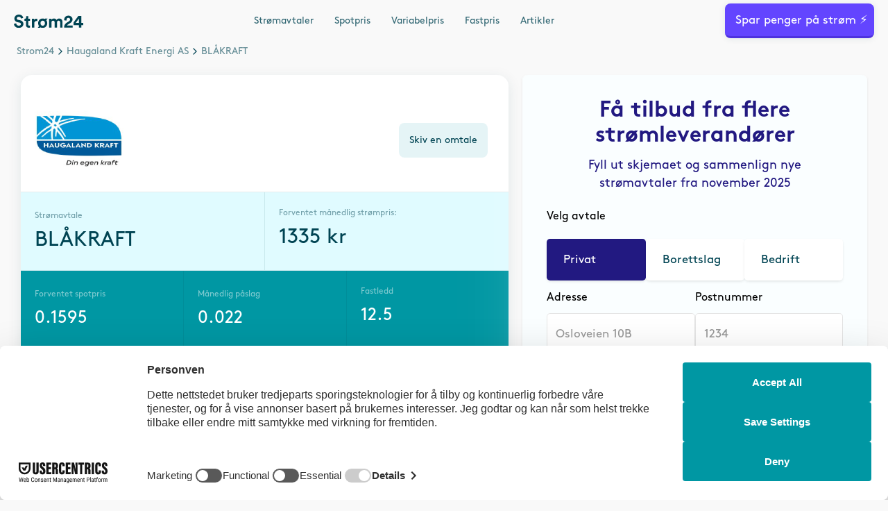

--- FILE ---
content_type: text/html; charset=UTF-8
request_url: https://xn--strm24-dya.no/tarif/blakraft/
body_size: 33233
content:
<!doctype html>
<html lang="nb-NO">
<head>
	<meta charset="UTF-8">
	<meta name="viewport" content="width=device-width, initial-scale=1, maximum-scale=1.0, user-scalable=0">
	<link rel="profile" href="https://gmpg.org/xfn/11">
	<script id="usercentrics-cmp" src="https://web.cmp.usercentrics.eu/ui/loader.js" data-draft="true" data-settings-id="mm_jwYvRpxnQFh" async></script>
	<meta name='robots' content='index, follow, max-image-preview:large, max-snippet:-1, max-video-preview:-1' />
	<style>img:is([sizes="auto" i], [sizes^="auto," i]) { contain-intrinsic-size: 3000px 1500px }</style>
	
	<!-- This site is optimized with the Yoast SEO plugin v23.9 - https://yoast.com/wordpress/plugins/seo/ -->
	<title>BLÅKRAFT - Strøm24</title>
	<link rel="canonical" href="https://xn--strm24-dya.no/tarif/blakraft/" />
	<meta property="og:locale" content="nb_NO" />
	<meta property="og:type" content="article" />
	<meta property="og:title" content="BLÅKRAFT - Strøm24" />
	<meta property="og:url" content="https://xn--strm24-dya.no/tarif/blakraft/" />
	<meta property="og:site_name" content="Strøm24" />
	<meta property="article:modified_time" content="2025-01-15T14:13:17+00:00" />
	<meta name="twitter:card" content="summary_large_image" />
	<script type="application/ld+json" class="yoast-schema-graph">{"@context":"https://schema.org","@graph":[{"@type":"WebPage","@id":"https://xn--strm24-dya.no/tarif/blakraft/","url":"https://xn--strm24-dya.no/tarif/blakraft/","name":"BLÅKRAFT - Strøm24","isPartOf":{"@id":"https://xn--strm24-dya.no/#website"},"datePublished":"2024-12-11T20:14:54+00:00","dateModified":"2025-01-15T14:13:17+00:00","breadcrumb":{"@id":"https://xn--strm24-dya.no/tarif/blakraft/#breadcrumb"},"inLanguage":"nb-NO","potentialAction":[{"@type":"ReadAction","target":["https://xn--strm24-dya.no/tarif/blakraft/"]}]},{"@type":"BreadcrumbList","@id":"https://xn--strm24-dya.no/tarif/blakraft/#breadcrumb","itemListElement":[{"@type":"ListItem","position":1,"name":"Hjem","item":"https://xn--strm24-dya.no/"},{"@type":"ListItem","position":2,"name":"BLÅKRAFT"}]},{"@type":"WebSite","@id":"https://xn--strm24-dya.no/#website","url":"https://xn--strm24-dya.no/","name":"Strøm24","description":"","publisher":{"@id":"https://xn--strm24-dya.no/#organization"},"potentialAction":[{"@type":"SearchAction","target":{"@type":"EntryPoint","urlTemplate":"https://xn--strm24-dya.no/?s={search_term_string}"},"query-input":{"@type":"PropertyValueSpecification","valueRequired":true,"valueName":"search_term_string"}}],"inLanguage":"nb-NO"},{"@type":"Organization","@id":"https://xn--strm24-dya.no/#organization","name":"Strøm24","url":"https://xn--strm24-dya.no/","logo":{"@type":"ImageObject","inLanguage":"nb-NO","@id":"https://xn--strm24-dya.no/#/schema/logo/image/","url":"https://xn--strm24-dya.no/wp-content/uploads/2022/05/strom-logo-g.svg","contentUrl":"https://xn--strm24-dya.no/wp-content/uploads/2022/05/strom-logo-g.svg","caption":"Strøm24"},"image":{"@id":"https://xn--strm24-dya.no/#/schema/logo/image/"}}]}</script>
	<!-- / Yoast SEO plugin. -->


<link rel='dns-prefetch' href='//cdnjs.cloudflare.com' />
<link rel='dns-prefetch' href='//cdn.jsdelivr.net' />
<link rel="alternate" type="application/rss+xml" title="Strøm24 &raquo; strøm" href="https://xn--strm24-dya.no/feed/" />
<link rel="alternate" type="application/rss+xml" title="Strøm24 &raquo; kommentarstrøm" href="https://xn--strm24-dya.no/comments/feed/" />
<link rel='stylesheet' id='wp-block-library-css' href='https://xn--strm24-dya.no/wp-includes/css/dist/block-library/style.min.css' type='text/css' media='all' />
<style id='classic-theme-styles-inline-css' type='text/css'>
/*! This file is auto-generated */
.wp-block-button__link{color:#fff;background-color:#32373c;border-radius:9999px;box-shadow:none;text-decoration:none;padding:calc(.667em + 2px) calc(1.333em + 2px);font-size:1.125em}.wp-block-file__button{background:#32373c;color:#fff;text-decoration:none}
</style>
<style id='global-styles-inline-css' type='text/css'>
:root{--wp--preset--aspect-ratio--square: 1;--wp--preset--aspect-ratio--4-3: 4/3;--wp--preset--aspect-ratio--3-4: 3/4;--wp--preset--aspect-ratio--3-2: 3/2;--wp--preset--aspect-ratio--2-3: 2/3;--wp--preset--aspect-ratio--16-9: 16/9;--wp--preset--aspect-ratio--9-16: 9/16;--wp--preset--color--black: #000000;--wp--preset--color--cyan-bluish-gray: #abb8c3;--wp--preset--color--white: #ffffff;--wp--preset--color--pale-pink: #f78da7;--wp--preset--color--vivid-red: #cf2e2e;--wp--preset--color--luminous-vivid-orange: #ff6900;--wp--preset--color--luminous-vivid-amber: #fcb900;--wp--preset--color--light-green-cyan: #7bdcb5;--wp--preset--color--vivid-green-cyan: #00d084;--wp--preset--color--pale-cyan-blue: #8ed1fc;--wp--preset--color--vivid-cyan-blue: #0693e3;--wp--preset--color--vivid-purple: #9b51e0;--wp--preset--color--primary-blue: #008dcd;--wp--preset--color--dark-blue: #00355d;--wp--preset--gradient--vivid-cyan-blue-to-vivid-purple: linear-gradient(135deg,rgba(6,147,227,1) 0%,rgb(155,81,224) 100%);--wp--preset--gradient--light-green-cyan-to-vivid-green-cyan: linear-gradient(135deg,rgb(122,220,180) 0%,rgb(0,208,130) 100%);--wp--preset--gradient--luminous-vivid-amber-to-luminous-vivid-orange: linear-gradient(135deg,rgba(252,185,0,1) 0%,rgba(255,105,0,1) 100%);--wp--preset--gradient--luminous-vivid-orange-to-vivid-red: linear-gradient(135deg,rgba(255,105,0,1) 0%,rgb(207,46,46) 100%);--wp--preset--gradient--very-light-gray-to-cyan-bluish-gray: linear-gradient(135deg,rgb(238,238,238) 0%,rgb(169,184,195) 100%);--wp--preset--gradient--cool-to-warm-spectrum: linear-gradient(135deg,rgb(74,234,220) 0%,rgb(151,120,209) 20%,rgb(207,42,186) 40%,rgb(238,44,130) 60%,rgb(251,105,98) 80%,rgb(254,248,76) 100%);--wp--preset--gradient--blush-light-purple: linear-gradient(135deg,rgb(255,206,236) 0%,rgb(152,150,240) 100%);--wp--preset--gradient--blush-bordeaux: linear-gradient(135deg,rgb(254,205,165) 0%,rgb(254,45,45) 50%,rgb(107,0,62) 100%);--wp--preset--gradient--luminous-dusk: linear-gradient(135deg,rgb(255,203,112) 0%,rgb(199,81,192) 50%,rgb(65,88,208) 100%);--wp--preset--gradient--pale-ocean: linear-gradient(135deg,rgb(255,245,203) 0%,rgb(182,227,212) 50%,rgb(51,167,181) 100%);--wp--preset--gradient--electric-grass: linear-gradient(135deg,rgb(202,248,128) 0%,rgb(113,206,126) 100%);--wp--preset--gradient--midnight: linear-gradient(135deg,rgb(2,3,129) 0%,rgb(40,116,252) 100%);--wp--preset--font-size--small: 12px;--wp--preset--font-size--medium: 20px;--wp--preset--font-size--large: 20px;--wp--preset--font-size--x-large: 42px;--wp--preset--font-size--normal: 16px;--wp--preset--spacing--20: 0.44rem;--wp--preset--spacing--30: 0.67rem;--wp--preset--spacing--40: 1rem;--wp--preset--spacing--50: 1.5rem;--wp--preset--spacing--60: 2.25rem;--wp--preset--spacing--70: 3.38rem;--wp--preset--spacing--80: 5.06rem;--wp--preset--shadow--natural: 6px 6px 9px rgba(0, 0, 0, 0.2);--wp--preset--shadow--deep: 12px 12px 50px rgba(0, 0, 0, 0.4);--wp--preset--shadow--sharp: 6px 6px 0px rgba(0, 0, 0, 0.2);--wp--preset--shadow--outlined: 6px 6px 0px -3px rgba(255, 255, 255, 1), 6px 6px rgba(0, 0, 0, 1);--wp--preset--shadow--crisp: 6px 6px 0px rgba(0, 0, 0, 1);}:where(.is-layout-flex){gap: 0.5em;}:where(.is-layout-grid){gap: 0.5em;}body .is-layout-flex{display: flex;}.is-layout-flex{flex-wrap: wrap;align-items: center;}.is-layout-flex > :is(*, div){margin: 0;}body .is-layout-grid{display: grid;}.is-layout-grid > :is(*, div){margin: 0;}:where(.wp-block-columns.is-layout-flex){gap: 2em;}:where(.wp-block-columns.is-layout-grid){gap: 2em;}:where(.wp-block-post-template.is-layout-flex){gap: 1.25em;}:where(.wp-block-post-template.is-layout-grid){gap: 1.25em;}.has-black-color{color: var(--wp--preset--color--black) !important;}.has-cyan-bluish-gray-color{color: var(--wp--preset--color--cyan-bluish-gray) !important;}.has-white-color{color: var(--wp--preset--color--white) !important;}.has-pale-pink-color{color: var(--wp--preset--color--pale-pink) !important;}.has-vivid-red-color{color: var(--wp--preset--color--vivid-red) !important;}.has-luminous-vivid-orange-color{color: var(--wp--preset--color--luminous-vivid-orange) !important;}.has-luminous-vivid-amber-color{color: var(--wp--preset--color--luminous-vivid-amber) !important;}.has-light-green-cyan-color{color: var(--wp--preset--color--light-green-cyan) !important;}.has-vivid-green-cyan-color{color: var(--wp--preset--color--vivid-green-cyan) !important;}.has-pale-cyan-blue-color{color: var(--wp--preset--color--pale-cyan-blue) !important;}.has-vivid-cyan-blue-color{color: var(--wp--preset--color--vivid-cyan-blue) !important;}.has-vivid-purple-color{color: var(--wp--preset--color--vivid-purple) !important;}.has-black-background-color{background-color: var(--wp--preset--color--black) !important;}.has-cyan-bluish-gray-background-color{background-color: var(--wp--preset--color--cyan-bluish-gray) !important;}.has-white-background-color{background-color: var(--wp--preset--color--white) !important;}.has-pale-pink-background-color{background-color: var(--wp--preset--color--pale-pink) !important;}.has-vivid-red-background-color{background-color: var(--wp--preset--color--vivid-red) !important;}.has-luminous-vivid-orange-background-color{background-color: var(--wp--preset--color--luminous-vivid-orange) !important;}.has-luminous-vivid-amber-background-color{background-color: var(--wp--preset--color--luminous-vivid-amber) !important;}.has-light-green-cyan-background-color{background-color: var(--wp--preset--color--light-green-cyan) !important;}.has-vivid-green-cyan-background-color{background-color: var(--wp--preset--color--vivid-green-cyan) !important;}.has-pale-cyan-blue-background-color{background-color: var(--wp--preset--color--pale-cyan-blue) !important;}.has-vivid-cyan-blue-background-color{background-color: var(--wp--preset--color--vivid-cyan-blue) !important;}.has-vivid-purple-background-color{background-color: var(--wp--preset--color--vivid-purple) !important;}.has-black-border-color{border-color: var(--wp--preset--color--black) !important;}.has-cyan-bluish-gray-border-color{border-color: var(--wp--preset--color--cyan-bluish-gray) !important;}.has-white-border-color{border-color: var(--wp--preset--color--white) !important;}.has-pale-pink-border-color{border-color: var(--wp--preset--color--pale-pink) !important;}.has-vivid-red-border-color{border-color: var(--wp--preset--color--vivid-red) !important;}.has-luminous-vivid-orange-border-color{border-color: var(--wp--preset--color--luminous-vivid-orange) !important;}.has-luminous-vivid-amber-border-color{border-color: var(--wp--preset--color--luminous-vivid-amber) !important;}.has-light-green-cyan-border-color{border-color: var(--wp--preset--color--light-green-cyan) !important;}.has-vivid-green-cyan-border-color{border-color: var(--wp--preset--color--vivid-green-cyan) !important;}.has-pale-cyan-blue-border-color{border-color: var(--wp--preset--color--pale-cyan-blue) !important;}.has-vivid-cyan-blue-border-color{border-color: var(--wp--preset--color--vivid-cyan-blue) !important;}.has-vivid-purple-border-color{border-color: var(--wp--preset--color--vivid-purple) !important;}.has-vivid-cyan-blue-to-vivid-purple-gradient-background{background: var(--wp--preset--gradient--vivid-cyan-blue-to-vivid-purple) !important;}.has-light-green-cyan-to-vivid-green-cyan-gradient-background{background: var(--wp--preset--gradient--light-green-cyan-to-vivid-green-cyan) !important;}.has-luminous-vivid-amber-to-luminous-vivid-orange-gradient-background{background: var(--wp--preset--gradient--luminous-vivid-amber-to-luminous-vivid-orange) !important;}.has-luminous-vivid-orange-to-vivid-red-gradient-background{background: var(--wp--preset--gradient--luminous-vivid-orange-to-vivid-red) !important;}.has-very-light-gray-to-cyan-bluish-gray-gradient-background{background: var(--wp--preset--gradient--very-light-gray-to-cyan-bluish-gray) !important;}.has-cool-to-warm-spectrum-gradient-background{background: var(--wp--preset--gradient--cool-to-warm-spectrum) !important;}.has-blush-light-purple-gradient-background{background: var(--wp--preset--gradient--blush-light-purple) !important;}.has-blush-bordeaux-gradient-background{background: var(--wp--preset--gradient--blush-bordeaux) !important;}.has-luminous-dusk-gradient-background{background: var(--wp--preset--gradient--luminous-dusk) !important;}.has-pale-ocean-gradient-background{background: var(--wp--preset--gradient--pale-ocean) !important;}.has-electric-grass-gradient-background{background: var(--wp--preset--gradient--electric-grass) !important;}.has-midnight-gradient-background{background: var(--wp--preset--gradient--midnight) !important;}.has-small-font-size{font-size: var(--wp--preset--font-size--small) !important;}.has-medium-font-size{font-size: var(--wp--preset--font-size--medium) !important;}.has-large-font-size{font-size: var(--wp--preset--font-size--large) !important;}.has-x-large-font-size{font-size: var(--wp--preset--font-size--x-large) !important;}
:where(.wp-block-post-template.is-layout-flex){gap: 1.25em;}:where(.wp-block-post-template.is-layout-grid){gap: 1.25em;}
:where(.wp-block-columns.is-layout-flex){gap: 2em;}:where(.wp-block-columns.is-layout-grid){gap: 2em;}
:root :where(.wp-block-pullquote){font-size: 1.5em;line-height: 1.6;}
</style>
<link rel='stylesheet' id='contact-form-7-css' href='https://xn--strm24-dya.no/wp-content/plugins/contact-form-7/includes/css/styles.css?ver=6.0' type='text/css' media='all' />
<link rel='stylesheet' id='normalize-style-css' href='https://xn--strm24-dya.no/wp-content/themes/strom/frontend/assets/css/normalize.css' type='text/css' media='' />
<link rel='stylesheet' id='strom24-style-css' href='https://xn--strm24-dya.no/wp-content/themes/strom/frontend/assets/css/strom24-design.webflow.css?ver=11082017202131' type='text/css' media='' />
<link rel='stylesheet' id='nouislider-style-css' href='https://xn--strm24-dya.no/wp-content/themes/strom/frontend/assets/css/nouislider.css' type='text/css' media='' />
<link rel='stylesheet' id='cig-style-css' href='https://xn--strm24-dya.no/wp-content/themes/strom/frontend/assets/css/app.min.css?ver=11082017202131' type='text/css' media='' />
<link rel="https://api.w.org/" href="https://xn--strm24-dya.no/wp-json/" /><link rel="alternate" title="JSON" type="application/json" href="https://xn--strm24-dya.no/wp-json/wp/v2/tarif/5058" /><link rel="EditURI" type="application/rsd+xml" title="RSD" href="https://xn--strm24-dya.no/xmlrpc.php?rsd" />

<link rel='shortlink' href='https://xn--strm24-dya.no/?p=5058' />
<link rel="alternate" title="oEmbed (JSON)" type="application/json+oembed" href="https://xn--strm24-dya.no/wp-json/oembed/1.0/embed?url=https%3A%2F%2Fxn--strm24-dya.no%2Ftarif%2Fblakraft%2F" />
<link rel="alternate" title="oEmbed (XML)" type="text/xml+oembed" href="https://xn--strm24-dya.no/wp-json/oembed/1.0/embed?url=https%3A%2F%2Fxn--strm24-dya.no%2Ftarif%2Fblakraft%2F&#038;format=xml" />
<link rel="icon" href="https://xn--strm24-dya.no/wp-content/uploads/2024/12/cropped-energetic-32x32.png" sizes="32x32" />
<link rel="icon" href="https://xn--strm24-dya.no/wp-content/uploads/2024/12/cropped-energetic-192x192.png" sizes="192x192" />
<link rel="apple-touch-icon" href="https://xn--strm24-dya.no/wp-content/uploads/2024/12/cropped-energetic-180x180.png" />
<meta name="msapplication-TileImage" content="https://xn--strm24-dya.no/wp-content/uploads/2024/12/cropped-energetic-270x270.png" />
		<style type="text/css" id="wp-custom-css">
			.success-message-3 {
	text-align: center;
    font-weight: bold;
}
.section.mt-minus-80.line-bottom.wf-section{
	
	margin-top: -39px!important;
	
}

.fs_modal-2_wrapper .form-block.sdfds {
    justify-content: center;
    align-items: center;
    flex-flow: column;
    display: flex;
    text-align: center;
}

.success-message-2 {
   background-color: #f0f0f0;
    border: 1px solid #fff;
    border-radius: .5rem;
    padding-top: 40px;
    padding-bottom: 40px;
    width: 75%;
    margin-top: 10px;
	    font-weight: bold;
}
.card-logo-div a {
    height: 64px;
    width: 84px;
    /* margin: 5px 0; */
    margin-bottom: 10px;
    display: block;
    display: flex;
    justify-content: center;
    align-items: center;
}

.card-logo-div img {
    max-height: 64px;
    width: auto;
    height: auto;
}

.w-dyn-item {
	    position: relative;
}
.badge-filter-abs {
    position: absolute;
    /* inset: -10px auto auto -10px; */
    z-index: 20;
    padding: 3px 10px;
    /* padding-left: 8px; */
    border-style: solid;
    border-width: 1px;
    border-color: rgb(255, 145, 80);
    border-radius: 6px;
    background-color: rgb(253, 94, 1);
    box-shadow: rgba(253, 94, 1, 0.3) 0px 2px 20px 0px;
    transform: rotate(20deg);
    color: rgb(255, 255, 255);
    font-size: 14px;
    line-height: 15px;
    font-weight: 500;
    letter-spacing: 0px;
    text-transform: uppercase;
    right: -12px;
    top: -5px;
}

.section.line-top.wf-section.block-articles .w-dyn-items.w-row.w-row-pretty{
	display: flex;
	flex-wrap:wrap
}


@media screen and (max-width: 991px) {
   .section.line-top.wf-section.block-articles .blog-col {
        width: 100%;
    }

}

@media (max-width:772px){
	.hero .div-block-1732 {
    width: 90%;
}
	
	.hero #tvtilbud{
		 width: 100%;
	}
	.hero .text-block-85 {
    color: #221981;
    text-align: center;
    font-size: 26px;
    font-weight: 600;
    line-height: 36px;
    line-break: anywhere;
}
}

@media screen and (max-width: 767px) {
    .sidebar-right {
        display:  block;
			  margin-left: 0;
				width: 100%;
    }
}

@media screen and (max-width: 991px) {
    .sidebar-right {
        display: block;
        width: 100%;
			  margin-left: 0;
    }
}



.success-message-3 {
	text-align: center;
    font-weight: bold;
}
.section.mt-minus-80.line-bottom.wf-section{
	
	margin-top: -39px!important;
	
}

.fs_modal-2_wrapper .form-block.sdfds {
    justify-content: center;
    align-items: center;
    flex-flow: column;
    display: flex;
    text-align: center;
}

.success-message-2 {
   background-color: #f0f0f0;
    border: 1px solid #fff;
    border-radius: .5rem;
    padding-top: 40px;
    padding-bottom: 40px;
    width: 75%;
    margin-top: 10px;
	    font-weight: bold;
}
.card-logo-div a {
    height: 64px;
    width: 84px;
    /* margin: 5px 0; */
    margin-bottom: 10px;
    display: block;
    display: flex;
    justify-content: center;
    align-items: center;
}

.card-logo-div img {
    max-height: 64px;
    width: auto;
    height: auto;
}

.w-dyn-item {
	    position: relative;
}
.badge-filter-abs {
    position: absolute;
    /* inset: -10px auto auto -10px; */
    z-index: 20;
    padding: 3px 10px;
    /* padding-left: 8px; */
    border-style: solid;
    border-width: 1px;
    border-color: rgb(255, 145, 80);
    border-radius: 6px;
    background-color: rgb(253, 94, 1);
    box-shadow: rgba(253, 94, 1, 0.3) 0px 2px 20px 0px;
    transform: rotate(20deg);
    color: rgb(255, 255, 255);
    font-size: 14px;
    line-height: 15px;
    font-weight: 500;
    letter-spacing: 0px;
    text-transform: uppercase;
    right: -12px;
    top: -5px;
}
@media (max-width:772px){
/* 	.hero .div-block-1732 {
    width: 75%;
} */
	.hero .text-block-85 {
    color: #221981;
    text-align: center;
    font-size: 26px;
    font-weight: 600;
    line-height: 36px;
    line-break: anywhere;
}
}

@media screen and (max-width: 767px) {
    .sidebar-right {
        display:  block;
			  margin-left: 0;
				width: 100%;
    }
}

@media screen and (max-width: 991px) {
    .sidebar-right {
        display: block;
        width: 100%;
			  margin-left: 0;
    }
}
@media screen and (max-width: 991px) {
   .section.line-top.wf-section.block-articles .blog-col {
        width: 100%;
    }

}


.wrapper-info {
    padding: 0px;
    margin-bottom: 30px;
}

.show-more-info {
/*     margin-top: 5px; */
/*     display: block; */
}
.fbr-icon-plus {
	      display: inline-block;
    width: 4px;
    min-width: 10px;
    align-self: center;
    height: 10px;
    min-height: 10px;
    position: relative;
    cursor: pointer;
    top: 1px;
}

.fbr-icon-plus.active:before {
    transform: rotate(90deg);
}

.fbr-icon-plus:before,.fbr-icon-plus:after {
    content: "";
    position: absolute;
    background-color: #0097a3;
    transition: transform .25s ease-in-out
}

.fbr-icon-plus:before {
    width: 2px;
    height: 100%;
    margin-left: -1px;
    top: 0;
    left: 50%;
    border-radius: 4px
}

.fbr-icon-plus:after {
    width: 100%;
    height: 2px;
    margin-top: -1px;
    top: 50%;
    left: 0;
    border-radius: 4px
}

.fbr-icon-plus.is-active:before {
    transform: rotate(90deg)
}

.fbr-icon-plus.is-active:after {
    transform: rotate(180deg)
}

.show-more-info{
    opacity: 0.5;
    font-size: 16px;
    margin-left: 10px;
}
.show-more-info svg{
	width: 10px;
	    position: relative;
    top: 4px;
	    transition: 0.3s all;
}
.show-more-info svg.active{
	    transform: rotate(60deg);
	
}

.div-block-8 .flex-h {
	position: relative;
}

@media screen and (max-width: 991px) {
.home .card-wrapper{
	margin-top: 50px;
}
	
}

.hero .hero{
		background-image: none;
	}		</style>
		</head>

<body class="wp-singular tarif-template-default single single-tarif postid-5058 wp-custom-logo wp-theme-strom body">

<div data-animation="default" data-collapse="medium" data-duration="400" data-easing="ease" data-easing2="ease"
     role="banner" class="navbar w-nav">
    <div class="container w-container">
                <a href="https://xn--strm24-dya.no" aria-current="page" class="w-nav-brand w--current">
            <img src="https://xn--strm24-dya.no/wp-content/uploads/2022/05/strom-logo-g.svg" loading="lazy" alt="" class="image">
        </a>

        <nav id="menu-header-nav" class="nav-menu w-nav-menu"><a href="https://xn--strm24-dya.no/stromavtaler/" class="nav-link w-nav-link">Strømavtaler</a><a href="/stromavtaler?type=spotpris" class="nav-link w-nav-link">Spotpris</a><a href="/stromavtaler?type=variabelpris" class="nav-link w-nav-link">Variabelpris</a><a href="/stromavtaler?type=fastpris" class="nav-link w-nav-link">Fastpris</a><a href="https://xn--strm24-dya.no/artikler/" class="nav-link w-nav-link">Artikler</a></nav>
        <div class="nav-btn-wrapper">

            
                    <a  class="button icon-right w-button" href="https://xn--strm24-dya.no/tilbud/" role="button" aria-haspopup="dialog" >Spar penger på strøm ⚡</a>
                    <div class="menu-button w-nav-button" style="-webkit-user-select: text;" aria-label="menu" role="button" tabindex="0" aria-controls="w-nav-overlay-0" aria-haspopup="menu" aria-expanded="false">
                        <div class="icon w-icon-nav-menu"></div>
                    </div>

                    </div>
    </div>
</div>


<div class="section no-padding wf-section" itemscope itemtype="http://schema.org/BreadcrumbList"><div class="breadcrumbs-div"><span itemprop="itemListElement" itemscope itemtype="http://schema.org/ListItem"><a class="breadcrumb-link" href="https://xn--strm24-dya.no/" itemprop="item"><span itemprop="name">Strom24</span></a><meta itemprop="position" content="1" /></span><span itemprop="itemListElement" itemscope itemtype="http://schema.org/ListItem"><a class="breadcrumb-link" href="https://xn--strm24-dya.no/company/haugaland-kraft-energi-as/" itemprop="item"><span itemprop="name">Haugaland Kraft Energi AS</span></a><meta itemprop="position" content="2" /></span><span class="breadcrumb-link w--current">BLÅKRAFT</span></div></div><!-- .breadcrumbs -->	<div class="section line-bottom pv-20 wf-section">
		<div class="w-row">
			<div class="w-col w-col-7 w-col-stack">

				<div class="card-wrapper no-padding no-hover">
					<div class="filter-wrapper w-form">
						<form id="email-form-3" name="email-form-3" data-name="Email Form 3" method="get" class="filter-wrapper"
							aria-label="Email Form 3">
							<div class="filters-col flex-grow">
								<div class="filter-div line-bottom">
																		<div class="between center-v">
																																	<a href="https://xn--strm24-dya.no/company/haugaland-kraft-energi-as/">
													<img width="128" height="128" src="https://xn--strm24-dya.no/wp-content/uploads/2025/11/hkraft-115.no" class="company-logo" alt="" loading="lazy" decoding="async" />												</a>
																															<div class="flex-h align-right">
											<a href="#" id="open-modal"
												class="button-secondary flex-grow mr-20 w-button">Skiv en omtale</a>
																					</div>
									</div>
								</div>
								<div class="flex-h flex-grow v-mobile">
									<div class="filter-div line-right line-bottom enhanced pv-20">
										<div class="label-light">Strømavtale</div>
										<div id="company" class="card-title">BLÅKRAFT</div>
									</div>
									<div class="filter-div line-bottom enhanced pv-20">
										<div class="label-light">Forventet månedlig strømpris:</div>
										<div class="flex-h">
											<div class="card-title">1335</div>
											<div class="card-title">&nbsp;kr</div>
										</div>
									</div>
								</div>
								<div>
									<div class="between green-bg">
																					<div class="filter-div line-right pv-20">
												<div class="label-light white-text">Forventet spotpris</div>
												<div class="flex-h">
													<div class="card-info large-text">0.1595</div>
												</div>
											</div>
																															<div class="filter-div line-right pv-20">
												<div class="label-light white-text">Månedlig påslag</div>
												<div class="flex-h">
													<div class="card-info large-text">0.022</div>
												</div>
											</div>
																																									<div class="filter-div pv-20">
												<div class="label-light white-text">Fastledd</div>
												<div class="flex-h">
													<div class="card-info large-text">12.5</div>
												</div>
											</div>
																			</div>
								</div>
								<div class="flex-h flex-grow v-mobile">
									<div class="filter-div line-right line-bottom">
										<div class="label-light">Bindingstid</div>
										<div class="flex-h">
											<div class="card-info">12months</div>
										</div>
									</div>
									<div class="between p-50">
										<div class="filter-div line-right line-bottom">
											<div class="label-light">Brudd i bindingstiden</div>
											<div class="card-info"></div>
										</div>
										<div class="filter-div line-right line-bottom">
											<div class="label-light">Faktureres</div>
											<div class="card-info"></div>
										</div>
									</div>
								</div>
								<div class="flex-h flex-grow v-mobile">
									<div class="between p-50">
										<div class="filter-div line-right line-bottom">
											<div class="label-light">Strømpris påslag</div>
																							<div class="card-info">15.95øre/kWt</div>
																					</div>
										<div class="filter-div line-right line-bottom">
											<div class="label-light">Fornybare kilder</div>
											<div class="card-info"></div>
										</div>
									</div>
									<div class="between p-50">
										<div class="filter-div line-right line-bottom">
											<div class="label-light">Avtaletype</div>
											<div class="card-info">Spotpris</div>
										</div>
										<div class="filter-div line-right line-bottom">
											<div class="label-light">Betalingsform</div>
											<div class="card-info">After</div>
										</div>
									</div>
								</div>
								<div class="flex-h flex-grow v-mobile">
									<div class="between p-50">
										<div class="filter-div line-right">
											<div class="label-light">Gjelder for</div>
											<div class="card-info">All customers</div>
										</div>
										<div class="filter-div line-right">
											<div class="label-light">Prisendringer varsles</div>
											<div class="card-info"></div>
										</div>
									</div>
									<div class="filter-div center-v flex-v">
																					
										
               <a href="https://xn--strm24-dya.no/tilbud/" class="btn-card w-button" target="_self">BLÅKRAFT</a>
										
																				
										
										<div class="disclaimer">Annonse</div>
									</div>
								</div>
							</div>
						</form>
<!--						<div class="w-form-done" tabindex="-1" role="region" aria-label="Email Form 3 success">-->
<!--							<div>--><!--</div>-->
<!--						</div>-->
<!--						<div class="w-form-fail" tabindex="-1" role="region" aria-label="Email Form 3 failure">-->
<!--							<div>--><!--</div>-->
<!--						</div>-->

													<div id="kwt-guide" class="modal hidden-modal">
								<div class="modal-window">
									<div class="modal-title">
										<div>Send review for this company</div>
										<a id="exit-modal" href="#" class="w-inline-block">
											<img src="https://xn--strm24-dya.no/wp-content/themes/strom/frontend/assets/img/cross.svg"
												loading="lazy" id="close-modal" alt="" class="icon-arrow">
										</a>
									</div>
									<div class="modal-content">
										<div class="flex-grow">
											<div class="w-form">
												<form action="" method="post" id="review-form">
													<input type="text" name="title" id="title" value=""
														class="input-field w-input"
														placeholder="Title*">

													<textarea name="content" id="content" class="input-field w-input" rows="4"
														placeholder="Text*"></textarea>

													<input type="text" name="author" id="author" class="input-field w-input"
														placeholder="Author">

													<div class="card-review">
														<div class="rating-div">
															<label for="rating">Rating																<span class="input-required">*</span></label>
															<span class="review-form-star" rating="1">
                                                        <img src="https://xn--strm24-dya.no/wp-content/themes/strom/frontend/assets/img/star.svg"
	                                                        loading="lazy" alt="" class="star-large">
                                                    </span>
															<span class="review-form-star" rating="2">
                                                        <img src="https://xn--strm24-dya.no/wp-content/themes/strom/frontend/assets/img/star.svg"
	                                                        loading="lazy" alt="" class="star-large">
                                                    </span>
															<span class="review-form-star" rating="3">
                                                        <img src="https://xn--strm24-dya.no/wp-content/themes/strom/frontend/assets/img/star.svg"
	                                                        loading="lazy" alt="" class="star-large">
                                                    </span>
															<span class="review-form-star" rating="4">
                                                        <img src="https://xn--strm24-dya.no/wp-content/themes/strom/frontend/assets/img/star.svg"
	                                                        loading="lazy" alt="" class="star-large">
                                                    </span>
															<span class="review-form-star" rating="5">
                                                        <img src="https://xn--strm24-dya.no/wp-content/themes/strom/frontend/assets/img/star.svg"
	                                                        loading="lazy" alt="" class="star-large">
                                                    </span>
														</div>
													</div>

													<input type="hidden" value="" name="rating" id="review-rating-rate">
													<input type="hidden" value="113" name="tax">
													<input type="submit" value="Send review" data-wait="Vennligst vent..."
														id="submit-review-btn" class="button w-button">
												</form>
												<div class="w-form-done" id="review-send-success">
													<div>Thank you! Your submission has been received!</div>
												</div>
												<div class="w-form-fail" id="review-send-fail">
													<div>Oops! Something went wrong while submitting the form.</div>
												</div>
											</div>
										</div>
									</div>
								</div>
							</div>
											</div>
				</div>
			</div>
			<div class="w-col w-col-5 w-col-stack">
				<div class="div-block-1735">
					<div id="tilbud" class="div-block-6">
	<div class="div-block-7"></div>
	<div id="tvtilbud" class="w-form">
		<div class="div-block-1676">
			<div class="text-block-85">Få tilbud fra flere <br>strømleverandører</div>
			<div class="text-block-86">Fyll ut skjemaet og sammenlign nye <br>strømavtaler fra november 2025</div>
		</div>
		<form id="lead-form-landing" name="wf-form-tvtilbud" data-name="tvtilbud" redirect="/takk" data-redirect="/takk" method="get" data-form="multistep" data-wf-page-id="619d421fe2a53a61d6a72f85" data-wf-element-id="e60bb0e2-9a48-cb25-c4e9-e880a692222e" aria-label="tvtilbud">
			<div data-checkbox="1" data-form="step" class="formstep" style=""><label for="faenda" class="field-label-2"><strong class="bold-text">Velg avtale</strong></label>
				<div class="div-block-1734">
					<div class="fs_checkbox-2_component">
						<div class="fs_checkbox-2_embed w-embed w-script"><!--  [Finsweet Attributes] Input Active Class  -->
							<script>(() => {
                                    var t = "https://cdn.jsdelivr.net/npm/@finsweet/attributes-inputactive@1/inputactive.js",
                                        e = document.querySelector(`script[src="${t}"]`);
                                    e || (e = document.createElement("script"), e.async = !0, e.src = t, document.head.append(e));
                                })();</script>
						</div>
						<div aria-label="add_description_here" role="group" class="fs_checkbox-2_group">
							<label class="w-checkbox fs_checkbox-2_field is-active-inputactive">
								<div class="w-checkbox-input w-checkbox-input--inputType-custom fs_checkbox-2_button w--redirected-checked"></div>
								<input id="Privat" type="checkbox" name="Privat" data-name="Privat" style="opacity:0;position:absolute;z-index:-1" checked=""><span fs-inputactive-class="is-active-inputactive" class="fs_checkbox-2_label w-form-label" for="Privat">Privat</span>
							</label><label class="w-checkbox fs_checkbox-2_field">
								<div class="w-checkbox-input w-checkbox-input--inputType-custom fs_checkbox-2_button"></div>
								<input id="Borettslag" type="checkbox" name="Borettslag" data-name="Borettslag" style="opacity:0;position:absolute;z-index:-1"><span fs-inputactive-class="is-active-inputactive" class="fs_checkbox-2_label w-form-label" for="Borettslag">Borettslag</span>
							</label><label id="w-node-e60bb0e2-9a48-cb25-c4e9-e880a692223f-a6922221" class="w-checkbox fs_checkbox-2_field">
								<div class="w-checkbox-input w-checkbox-input--inputType-custom fs_checkbox-2_button"></div>
								<input id="Bedrift" type="checkbox" name="Bedrift" data-name="Bedrift" style="opacity:0;position:absolute;z-index:-1"><span fs-inputactive-class="is-active-inputactive" class="fs_checkbox-2_label w-form-label" for="Bedrift">Bedrift</span>
							</label></div>
					</div>
				</div>
				<div class="div-block-1663">
					<div class="div-block-1677">
						<div class="div-block-1664">
							<label for="Adresse-3" class="bold-text">Adresse</label><input class="text-field-2 w-input" maxlength="256" name="Adresse" data-name="Adresse" placeholder="Osloveien 10B" type="text" id="Adresse-3">
						</div>
						<div class="div-block-1664">
							<label for="Postnummer-3" class="bold-text">Postnummer</label><input class="text-field-2 w-input" maxlength="256" name="Postnummer" data-name="Postnummer" placeholder="1234" type="number" id="Postnummer-3" required="">
						</div>
					</div>
				</div>
			</div>
			<div data-form="step" class="formstep" style="display: none;">
				<label for="Kundenavn" class="bold-text">Ditt navn</label><input class="text-field-2 w-input" maxlength="256" name="Kundenavn" data-name="Kundenavn" placeholder="f.eks Kari Hansen" type="tel" id="Kundenavn" required=""><label for="Epost-2" class="bold-text">Epost</label><input class="text-field-2 w-input" maxlength="256" name="Epost" data-name="Epost" placeholder="din@epost.no" type="email" id="Epost-2" required=""><label for="Telefonnummer-3" class="bold-text">Telefon</label><input class="text-field-2 w-input" maxlength="256" name="Telefonnummer" data-name="Telefonnummer" placeholder="90 900 900" type="tel" id="Telefonnummer-3" required=""><label class="w-checkbox checkbox-field-2">
					<div class="w-checkbox-input w-checkbox-input--inputType-custom df"></div>
					<input type="checkbox" name="tilbud-pa-bredband-2" id="tilbud-pa-bredband-2" data-name="Tilbud Pa Bredband 2" required="" style="opacity:0;position:absolute;z-index:-1"><span class="checkbox-label-2 w-form-label" for="tilbud-pa-bredband-2">Jeg godkjenner brukervilkårene</span>
				</label></div>
			<a data-form="next-btn" href="#" class="submit-button-3 w-button disabled" style="pointer-events: none; opacity: 0.4;">Neste</a>
			<a data-form="submit-btn" href="#" class="submit-button-3 w-button disabled" style="display: none;">Sjekk tilbud ⚡</a>

			<!--                                <a data-form="submit-btn" href="#" class="submit-button-3 w-button disabled" style="display: none; pointer-events: none; opacity: 0.4;">Sjekk tilbud ⚡</a>-->
			<div class="div-block-1731">
				<div data-form="custom-progress-indicator" class="div-block-1685 current"></div>
				<div data-form="custom-progress-indicator" class="div-block-1685 disabled"></div>
			</div>
		</form>
		<div class="w-form-done" tabindex="-1" role="region" aria-label="tvtilbud success">
			<div>Takk! Innsendingen din er mottatt!</div>
		</div>
		<div class="w-form-fail" tabindex="-1" role="region" aria-label="tvtilbud failure">
			<div>Oops! Something went wrong while submitting the form.</div>
		</div>
	</div>
</div>				</div>
			</div>
		</div>
	</div>

	<div class="section line-bottom pv-20 wf-section">
		<div class="flex-h">
			<h2 class="heading-subtitle">Strømavtaler fra&nbsp;</h2>
			<h2 class="heading-subtitle">Haugaland Kraft Energi AS</h2>
		</div>
		<div class="w-dyn-list">
			<div role="list" class="w-dyn-items">
									
<div role="listitem" class="w-dyn-item parents-info ">
	    <div class="card-wrapper">
        <div class="div-block-5">
            <div class="card-logo-div">
                                        <a href="https://xn--strm24-dya.no/company/haugaland-kraft-energi-as/">
                            <img width="128" height="128" src="https://xn--strm24-dya.no/wp-content/uploads/2025/11/hkraft-115.no" class="attachment-full size-full" alt="" decoding="async" />                        </a>
                                    <div class="text-block">Plus</div>
<!--                <div class="hidden">--><!--</div>-->
            </div>
            <div class="div-block-3">
                <div class="label-light">Navn</div>
                <a href="https://xn--strm24-dya.no/tarif/solkraft-stromavtale/" class="text-block-2">
                    Solkraft Strømavtale                </a>
                <div class="div-block-4">
                                    </div>
            </div>
            <div class="div-block-3">
                <div class="label-light">Fordeler</div>
                            </div>
        </div>
        <div class="div-block-6">
                            <div class="div-block-7">
                    <div class="label-light">Forventet månedspris</div>
                    <div class="flex-h">
                        <div id="card-price" class="card-price">1173</div>
                        <div class="card-price-suffix">&nbsp;kr</div>
                    </div>
                </div>
                <div class="div-block-8">
                    <div class="label-light">kWh pris</div>
                    <div class="flex-h">
                        <div class="kwt-price">71</div>
                        <div class="text-block-2">&nbsp;øre  <span class="ml-auto inline-flex fw-500 self-end fs-small pb-3 show-more-info">Detaljer  <svg xmlns="http://www.w3.org/2000/svg" width="16px" height="16px" viewBox="0 0 16 16" class="bi bi-triangle-fill" fill="currentColor">
  <path fill-rule="evenodd" d="M7.022 1.566a1.13 1.13 0 0 1 1.96 0l6.857 11.667c.457.778-.092 1.767-.98 1.767H1.144c-.889 0-1.437-.99-.98-1.767L7.022 1.566z"/>
</svg></span></div>
						
                    </div>
					
                </div>
                    </div>
        <div class="div-block-9">
                           <a href="https://xn--strm24-dya.no/tilbud/" class="btn-card w-button" target="_self">Bestill</a>
                        <div class="disclaimer">Annonse</div>
            <a href="https://xn--strm24-dya.no/tarif/solkraft-stromavtale/" class="link">Les omtale</a>
           
        </div>
        
    </div>
    <div class="wrapper-info">
        <div class="wrapper-info-header">Prissammendrag</div>
        <div class="wrapper-info-item"><span>Dagens spotpris (snitt):</span><span>65 øre/kWh</span></div>
        <div class="wrapper-info-item"><span>Påslag:</span><span>5.67 øre/kWh</span></div>
        <div class="wrapper-info-item"><span>El-sertifikat:</span><span>0.003 øre/kWh</span></div>
        <div class="wrapper-info-item"><span>Månedlig fastbeløp:</span><span>39 kr</span></div>
        <div class="wrapper-info-item"><span>Ditt ca. forbruk 1600 kWt * 71øre + 39 kr </span><span>1173 kr</span></div>
        <div class="wrapper-info-item highlighted"><span>Beregnet strømutgift for februar</span><span>1173 kr</span></div>
    </div>
</div>



<style>
    .show-more-info{
        cursor: pointer;
    }

    .wrapper-info {
        display: none;
        background: white;
        padding: 20px;
        border-radius: 8px;
        box-shadow: 0 0 10px rgba(0, 0, 0, 0.1);
        width: 100%;
    }
    .wrapper-info-header {
        font-size: 18px;
        font-weight: bold;
        margin-bottom: 10px;
    }
    .wrapper-info-item {
        display: flex;
        justify-content: space-between;
        padding: 5px 0;
        border-bottom: 1px solid #ddd;
    }
    .wrapper-info-item:last-child {
        border-bottom: none;
    }
    .highlighted {
        font-weight: bold;
        font-size: 16px;
        color: #003366;
    }
    .note {
        font-size: 12px;
        color: #777;
        margin-top: 10px;
    }
</style>									
<div role="listitem" class="w-dyn-item parents-info ">
	    <div class="card-wrapper">
        <div class="div-block-5">
            <div class="card-logo-div">
                                        <a href="https://xn--strm24-dya.no/company/haugaland-kraft-energi-as/">
                            <img width="128" height="128" src="https://xn--strm24-dya.no/wp-content/uploads/2025/11/hkraft-115.no" class="attachment-full size-full" alt="" decoding="async" />                        </a>
                                    <div class="text-block">Spotpris</div>
<!--                <div class="hidden">--><!--</div>-->
            </div>
            <div class="div-block-3">
                <div class="label-light">Navn</div>
                <a href="https://xn--strm24-dya.no/tarif/borettslagstrom-2/" class="text-block-2">
                    Borettslagstrøm                </a>
                <div class="div-block-4">
                                    </div>
            </div>
            <div class="div-block-3">
                <div class="label-light">Fordeler</div>
                            </div>
        </div>
        <div class="div-block-6">
                            <div class="div-block-7">
                    <div class="label-light">Forventet månedspris</div>
                    <div class="flex-h">
                        <div id="card-price" class="card-price">1175</div>
                        <div class="card-price-suffix">&nbsp;kr</div>
                    </div>
                </div>
                <div class="div-block-8">
                    <div class="label-light">kWh pris</div>
                    <div class="flex-h">
                        <div class="kwt-price">70</div>
                        <div class="text-block-2">&nbsp;øre  <span class="ml-auto inline-flex fw-500 self-end fs-small pb-3 show-more-info">Detaljer  <svg xmlns="http://www.w3.org/2000/svg" width="16px" height="16px" viewBox="0 0 16 16" class="bi bi-triangle-fill" fill="currentColor">
  <path fill-rule="evenodd" d="M7.022 1.566a1.13 1.13 0 0 1 1.96 0l6.857 11.667c.457.778-.092 1.767-.98 1.767H1.144c-.889 0-1.437-.99-.98-1.767L7.022 1.566z"/>
</svg></span></div>
						
                    </div>
					
                </div>
                    </div>
        <div class="div-block-9">
                           <a href="https://xn--strm24-dya.no/tilbud/" class="btn-card w-button" target="_self">Bestill</a>
                        <div class="disclaimer">Annonse</div>
            <a href="https://xn--strm24-dya.no/tarif/borettslagstrom-2/" class="link">Les omtale</a>
           
        </div>
        
    </div>
    <div class="wrapper-info">
        <div class="wrapper-info-header">Prissammendrag</div>
        <div class="wrapper-info-item"><span>Dagens spotpris (snitt):</span><span>65 øre/kWh</span></div>
        <div class="wrapper-info-item"><span>Påslag:</span><span>5.2 øre/kWh</span></div>
        <div class="wrapper-info-item"><span>El-sertifikat:</span><span>0 øre/kWh</span></div>
        <div class="wrapper-info-item"><span>Månedlig fastbeløp:</span><span>49 kr</span></div>
        <div class="wrapper-info-item"><span>Ditt ca. forbruk 1600 kWt * 70øre + 49 kr </span><span>1175 kr</span></div>
        <div class="wrapper-info-item highlighted"><span>Beregnet strømutgift for februar</span><span>1175 kr</span></div>
    </div>
</div>



<style>
    .show-more-info{
        cursor: pointer;
    }

    .wrapper-info {
        display: none;
        background: white;
        padding: 20px;
        border-radius: 8px;
        box-shadow: 0 0 10px rgba(0, 0, 0, 0.1);
        width: 100%;
    }
    .wrapper-info-header {
        font-size: 18px;
        font-weight: bold;
        margin-bottom: 10px;
    }
    .wrapper-info-item {
        display: flex;
        justify-content: space-between;
        padding: 5px 0;
        border-bottom: 1px solid #ddd;
    }
    .wrapper-info-item:last-child {
        border-bottom: none;
    }
    .highlighted {
        font-weight: bold;
        font-size: 16px;
        color: #003366;
    }
    .note {
        font-size: 12px;
        color: #777;
        margin-top: 10px;
    }
</style>									
<div role="listitem" class="w-dyn-item parents-info ">
	    <div class="card-wrapper">
        <div class="div-block-5">
            <div class="card-logo-div">
                                        <a href="https://xn--strm24-dya.no/company/haugaland-kraft-energi-as/">
                            <img width="128" height="128" src="https://xn--strm24-dya.no/wp-content/uploads/2025/11/hkraft-115.no" class="attachment-full size-full" alt="" decoding="async" />                        </a>
                                    <div class="text-block">Spotpris</div>
<!--                <div class="hidden">--><!--</div>-->
            </div>
            <div class="div-block-3">
                <div class="label-light">Navn</div>
                <a href="https://xn--strm24-dya.no/tarif/spot-2-5/" class="text-block-2">
                    Spot 2.5                </a>
                <div class="div-block-4">
                                    </div>
            </div>
            <div class="div-block-3">
                <div class="label-light">Fordeler</div>
                            </div>
        </div>
        <div class="div-block-6">
                            <div class="div-block-7">
                    <div class="label-light">Forventet månedspris</div>
                    <div class="flex-h">
                        <div id="card-price" class="card-price">1108</div>
                        <div class="card-price-suffix">&nbsp;kr</div>
                    </div>
                </div>
                <div class="div-block-8">
                    <div class="label-light">kWh pris</div>
                    <div class="flex-h">
                        <div class="kwt-price">68</div>
                        <div class="text-block-2">&nbsp;øre  <span class="ml-auto inline-flex fw-500 self-end fs-small pb-3 show-more-info">Detaljer  <svg xmlns="http://www.w3.org/2000/svg" width="16px" height="16px" viewBox="0 0 16 16" class="bi bi-triangle-fill" fill="currentColor">
  <path fill-rule="evenodd" d="M7.022 1.566a1.13 1.13 0 0 1 1.96 0l6.857 11.667c.457.778-.092 1.767-.98 1.767H1.144c-.889 0-1.437-.99-.98-1.767L7.022 1.566z"/>
</svg></span></div>
						
                    </div>
					
                </div>
                    </div>
        <div class="div-block-9">
                           <a href="https://xn--strm24-dya.no/tilbud/" class="btn-card w-button" target="_self">Bestill</a>
                        <div class="disclaimer">Annonse</div>
            <a href="https://xn--strm24-dya.no/tarif/spot-2-5/" class="link">Les omtale</a>
           
        </div>
        
    </div>
    <div class="wrapper-info">
        <div class="wrapper-info-header">Prissammendrag</div>
        <div class="wrapper-info-item"><span>Dagens spotpris (snitt):</span><span>65 øre/kWh</span></div>
        <div class="wrapper-info-item"><span>Påslag:</span><span>2.5 øre/kWh</span></div>
        <div class="wrapper-info-item"><span>El-sertifikat:</span><span>0.003 øre/kWh</span></div>
        <div class="wrapper-info-item"><span>Månedlig fastbeløp:</span><span>25 kr</span></div>
        <div class="wrapper-info-item"><span>Ditt ca. forbruk 1600 kWt * 68øre + 25 kr </span><span>1108 kr</span></div>
        <div class="wrapper-info-item highlighted"><span>Beregnet strømutgift for februar</span><span>1108 kr</span></div>
    </div>
</div>



<style>
    .show-more-info{
        cursor: pointer;
    }

    .wrapper-info {
        display: none;
        background: white;
        padding: 20px;
        border-radius: 8px;
        box-shadow: 0 0 10px rgba(0, 0, 0, 0.1);
        width: 100%;
    }
    .wrapper-info-header {
        font-size: 18px;
        font-weight: bold;
        margin-bottom: 10px;
    }
    .wrapper-info-item {
        display: flex;
        justify-content: space-between;
        padding: 5px 0;
        border-bottom: 1px solid #ddd;
    }
    .wrapper-info-item:last-child {
        border-bottom: none;
    }
    .highlighted {
        font-weight: bold;
        font-size: 16px;
        color: #003366;
    }
    .note {
        font-size: 12px;
        color: #777;
        margin-top: 10px;
    }
</style>									
<div role="listitem" class="w-dyn-item parents-info ">
	    <div class="card-wrapper">
        <div class="div-block-5">
            <div class="card-logo-div">
                                        <a href="https://xn--strm24-dya.no/company/haugaland-kraft-energi-as/">
                            <img width="128" height="128" src="https://xn--strm24-dya.no/wp-content/uploads/2025/11/hkraft-115.no" class="attachment-full size-full" alt="" decoding="async" />                        </a>
                                    <div class="text-block">Spotpris</div>
<!--                <div class="hidden">--><!--</div>-->
            </div>
            <div class="div-block-3">
                <div class="label-light">Navn</div>
                <a href="https://xn--strm24-dya.no/tarif/borettslagstrom/" class="text-block-2">
                    Borettslagstrøm                </a>
                <div class="div-block-4">
                                    </div>
            </div>
            <div class="div-block-3">
                <div class="label-light">Fordeler</div>
                            </div>
        </div>
        <div class="div-block-6">
                            <div class="div-block-7">
                    <div class="label-light">Forventet månedspris</div>
                    <div class="flex-h">
                        <div id="card-price" class="card-price">1223</div>
                        <div class="card-price-suffix">&nbsp;kr</div>
                    </div>
                </div>
                <div class="div-block-8">
                    <div class="label-light">kWh pris</div>
                    <div class="flex-h">
                        <div class="kwt-price">74</div>
                        <div class="text-block-2">&nbsp;øre  <span class="ml-auto inline-flex fw-500 self-end fs-small pb-3 show-more-info">Detaljer  <svg xmlns="http://www.w3.org/2000/svg" width="16px" height="16px" viewBox="0 0 16 16" class="bi bi-triangle-fill" fill="currentColor">
  <path fill-rule="evenodd" d="M7.022 1.566a1.13 1.13 0 0 1 1.96 0l6.857 11.667c.457.778-.092 1.767-.98 1.767H1.144c-.889 0-1.437-.99-.98-1.767L7.022 1.566z"/>
</svg></span></div>
						
                    </div>
					
                </div>
                    </div>
        <div class="div-block-9">
                           <a href="https://xn--strm24-dya.no/tilbud/" class="btn-card w-button" target="_self">Bestill</a>
                        <div class="disclaimer">Annonse</div>
            <a href="https://xn--strm24-dya.no/tarif/borettslagstrom/" class="link">Les omtale</a>
           
        </div>
        
    </div>
    <div class="wrapper-info">
        <div class="wrapper-info-header">Prissammendrag</div>
        <div class="wrapper-info-item"><span>Dagens spotpris (snitt):</span><span>70 øre/kWh</span></div>
        <div class="wrapper-info-item"><span>Påslag:</span><span>4.2 øre/kWh</span></div>
        <div class="wrapper-info-item"><span>El-sertifikat:</span><span>0 øre/kWh</span></div>
        <div class="wrapper-info-item"><span>Månedlig fastbeløp:</span><span>39 kr</span></div>
        <div class="wrapper-info-item"><span>Ditt ca. forbruk 1600 kWt * 74øre + 39 kr </span><span>1223 kr</span></div>
        <div class="wrapper-info-item highlighted"><span>Beregnet strømutgift for februar</span><span>1223 kr</span></div>
    </div>
</div>



<style>
    .show-more-info{
        cursor: pointer;
    }

    .wrapper-info {
        display: none;
        background: white;
        padding: 20px;
        border-radius: 8px;
        box-shadow: 0 0 10px rgba(0, 0, 0, 0.1);
        width: 100%;
    }
    .wrapper-info-header {
        font-size: 18px;
        font-weight: bold;
        margin-bottom: 10px;
    }
    .wrapper-info-item {
        display: flex;
        justify-content: space-between;
        padding: 5px 0;
        border-bottom: 1px solid #ddd;
    }
    .wrapper-info-item:last-child {
        border-bottom: none;
    }
    .highlighted {
        font-weight: bold;
        font-size: 16px;
        color: #003366;
    }
    .note {
        font-size: 12px;
        color: #777;
        margin-top: 10px;
    }
</style>									
<div role="listitem" class="w-dyn-item parents-info ">
	    <div class="card-wrapper">
        <div class="div-block-5">
            <div class="card-logo-div">
                                        <a href="https://xn--strm24-dya.no/company/haugaland-kraft-energi-as/">
                            <img width="128" height="128" src="https://xn--strm24-dya.no/wp-content/uploads/2025/11/hkraft-115.no" class="attachment-full size-full" alt="" decoding="async" />                        </a>
                                    <div class="text-block">Spotpris</div>
<!--                <div class="hidden">--><!--</div>-->
            </div>
            <div class="div-block-3">
                <div class="label-light">Navn</div>
                <a href="https://xn--strm24-dya.no/tarif/ung-kraft/" class="text-block-2">
                    Ung Kraft                </a>
                <div class="div-block-4">
                                    </div>
            </div>
            <div class="div-block-3">
                <div class="label-light">Fordeler</div>
                            </div>
        </div>
        <div class="div-block-6">
                            <div class="div-block-7">
                    <div class="label-light">Forventet månedspris</div>
                    <div class="flex-h">
                        <div id="card-price" class="card-price">1135</div>
                        <div class="card-price-suffix">&nbsp;kr</div>
                    </div>
                </div>
                <div class="div-block-8">
                    <div class="label-light">kWh pris</div>
                    <div class="flex-h">
                        <div class="kwt-price">68</div>
                        <div class="text-block-2">&nbsp;øre  <span class="ml-auto inline-flex fw-500 self-end fs-small pb-3 show-more-info">Detaljer  <svg xmlns="http://www.w3.org/2000/svg" width="16px" height="16px" viewBox="0 0 16 16" class="bi bi-triangle-fill" fill="currentColor">
  <path fill-rule="evenodd" d="M7.022 1.566a1.13 1.13 0 0 1 1.96 0l6.857 11.667c.457.778-.092 1.767-.98 1.767H1.144c-.889 0-1.437-.99-.98-1.767L7.022 1.566z"/>
</svg></span></div>
						
                    </div>
					
                </div>
                    </div>
        <div class="div-block-9">
                           <a href="https://xn--strm24-dya.no/tilbud/" class="btn-card w-button" target="_self">Bestill</a>
                        <div class="disclaimer">Annonse</div>
            <a href="https://xn--strm24-dya.no/tarif/ung-kraft/" class="link">Les omtale</a>
           
        </div>
        
    </div>
    <div class="wrapper-info">
        <div class="wrapper-info-header">Prissammendrag</div>
        <div class="wrapper-info-item"><span>Dagens spotpris (snitt):</span><span>65 øre/kWh</span></div>
        <div class="wrapper-info-item"><span>Påslag:</span><span>2.7 øre/kWh</span></div>
        <div class="wrapper-info-item"><span>El-sertifikat:</span><span>0.003 øre/kWh</span></div>
        <div class="wrapper-info-item"><span>Månedlig fastbeløp:</span><span>49 kr</span></div>
        <div class="wrapper-info-item"><span>Ditt ca. forbruk 1600 kWt * 68øre + 49 kr </span><span>1135 kr</span></div>
        <div class="wrapper-info-item highlighted"><span>Beregnet strømutgift for februar</span><span>1135 kr</span></div>
    </div>
</div>



<style>
    .show-more-info{
        cursor: pointer;
    }

    .wrapper-info {
        display: none;
        background: white;
        padding: 20px;
        border-radius: 8px;
        box-shadow: 0 0 10px rgba(0, 0, 0, 0.1);
        width: 100%;
    }
    .wrapper-info-header {
        font-size: 18px;
        font-weight: bold;
        margin-bottom: 10px;
    }
    .wrapper-info-item {
        display: flex;
        justify-content: space-between;
        padding: 5px 0;
        border-bottom: 1px solid #ddd;
    }
    .wrapper-info-item:last-child {
        border-bottom: none;
    }
    .highlighted {
        font-weight: bold;
        font-size: 16px;
        color: #003366;
    }
    .note {
        font-size: 12px;
        color: #777;
        margin-top: 10px;
    }
</style>									
<div role="listitem" class="w-dyn-item parents-info ">
	    <div class="card-wrapper">
        <div class="div-block-5">
            <div class="card-logo-div">
                                        <a href="https://xn--strm24-dya.no/company/haugaland-kraft-energi-as/">
                            <img width="128" height="128" src="https://xn--strm24-dya.no/wp-content/uploads/2025/11/hkraft-115.no" class="attachment-full size-full" alt="" decoding="async" />                        </a>
                                    <div class="text-block">Other</div>
<!--                <div class="hidden">--><!--</div>-->
            </div>
            <div class="div-block-3">
                <div class="label-light">Navn</div>
                <a href="https://xn--strm24-dya.no/tarif/kampanje/" class="text-block-2">
                    Kampanje                </a>
                <div class="div-block-4">
                                    </div>
            </div>
            <div class="div-block-3">
                <div class="label-light">Fordeler</div>
                            </div>
        </div>
        <div class="div-block-6">
                            <div class="div-block-7">
                    <div class="label-light">Forventet månedspris</div>
                    <div class="flex-h">
                        <div id="card-price" class="card-price">1040</div>
                        <div class="card-price-suffix">&nbsp;kr</div>
                    </div>
                </div>
                <div class="div-block-8">
                    <div class="label-light">kWh pris</div>
                    <div class="flex-h">
                        <div class="kwt-price">65</div>
                        <div class="text-block-2">&nbsp;øre  <span class="ml-auto inline-flex fw-500 self-end fs-small pb-3 show-more-info">Detaljer  <svg xmlns="http://www.w3.org/2000/svg" width="16px" height="16px" viewBox="0 0 16 16" class="bi bi-triangle-fill" fill="currentColor">
  <path fill-rule="evenodd" d="M7.022 1.566a1.13 1.13 0 0 1 1.96 0l6.857 11.667c.457.778-.092 1.767-.98 1.767H1.144c-.889 0-1.437-.99-.98-1.767L7.022 1.566z"/>
</svg></span></div>
						
                    </div>
					
                </div>
                    </div>
        <div class="div-block-9">
                           <a href="https://xn--strm24-dya.no/tilbud/" class="btn-card w-button" target="_self">Bestill</a>
                        <div class="disclaimer">Annonse</div>
            <a href="https://xn--strm24-dya.no/tarif/kampanje/" class="link">Les omtale</a>
           
        </div>
        
    </div>
    <div class="wrapper-info">
        <div class="wrapper-info-header">Prissammendrag</div>
        <div class="wrapper-info-item"><span>Dagens spotpris (snitt):</span><span>65 øre/kWh</span></div>
        <div class="wrapper-info-item"><span>Påslag:</span><span>0 øre/kWh</span></div>
        <div class="wrapper-info-item"><span>El-sertifikat:</span><span>0 øre/kWh</span></div>
        <div class="wrapper-info-item"><span>Månedlig fastbeløp:</span><span>0 kr</span></div>
        <div class="wrapper-info-item"><span>Ditt ca. forbruk 1600 kWt * 65øre + 0 kr </span><span>1040 kr</span></div>
        <div class="wrapper-info-item highlighted"><span>Beregnet strømutgift for februar</span><span>1040 kr</span></div>
    </div>
</div>



<style>
    .show-more-info{
        cursor: pointer;
    }

    .wrapper-info {
        display: none;
        background: white;
        padding: 20px;
        border-radius: 8px;
        box-shadow: 0 0 10px rgba(0, 0, 0, 0.1);
        width: 100%;
    }
    .wrapper-info-header {
        font-size: 18px;
        font-weight: bold;
        margin-bottom: 10px;
    }
    .wrapper-info-item {
        display: flex;
        justify-content: space-between;
        padding: 5px 0;
        border-bottom: 1px solid #ddd;
    }
    .wrapper-info-item:last-child {
        border-bottom: none;
    }
    .highlighted {
        font-weight: bold;
        font-size: 16px;
        color: #003366;
    }
    .note {
        font-size: 12px;
        color: #777;
        margin-top: 10px;
    }
</style>									
<div role="listitem" class="w-dyn-item parents-info ">
	    <div class="card-wrapper">
        <div class="div-block-5">
            <div class="card-logo-div">
                                        <a href="https://xn--strm24-dya.no/company/haugaland-kraft-energi-as/">
                            <img width="128" height="128" src="https://xn--strm24-dya.no/wp-content/uploads/2025/11/hkraft-115.no" class="attachment-full size-full" alt="" decoding="async" />                        </a>
                                    <div class="text-block">Spotpris</div>
<!--                <div class="hidden">--><!--</div>-->
            </div>
            <div class="div-block-3">
                <div class="label-light">Navn</div>
                <a href="https://xn--strm24-dya.no/tarif/folg-markedet/" class="text-block-2">
                    Følg Markedet                </a>
                <div class="div-block-4">
                                    </div>
            </div>
            <div class="div-block-3">
                <div class="label-light">Fordeler</div>
                            </div>
        </div>
        <div class="div-block-6">
                            <div class="div-block-7">
                    <div class="label-light">Forventet månedspris</div>
                    <div class="flex-h">
                        <div id="card-price" class="card-price">1193</div>
                        <div class="card-price-suffix">&nbsp;kr</div>
                    </div>
                </div>
                <div class="div-block-8">
                    <div class="label-light">kWh pris</div>
                    <div class="flex-h">
                        <div class="kwt-price">71</div>
                        <div class="text-block-2">&nbsp;øre  <span class="ml-auto inline-flex fw-500 self-end fs-small pb-3 show-more-info">Detaljer  <svg xmlns="http://www.w3.org/2000/svg" width="16px" height="16px" viewBox="0 0 16 16" class="bi bi-triangle-fill" fill="currentColor">
  <path fill-rule="evenodd" d="M7.022 1.566a1.13 1.13 0 0 1 1.96 0l6.857 11.667c.457.778-.092 1.767-.98 1.767H1.144c-.889 0-1.437-.99-.98-1.767L7.022 1.566z"/>
</svg></span></div>
						
                    </div>
					
                </div>
                    </div>
        <div class="div-block-9">
                           <a href="https://xn--strm24-dya.no/tilbud/" class="btn-card w-button" target="_self">Bestill</a>
                        <div class="disclaimer">Annonse</div>
            <a href="https://xn--strm24-dya.no/tarif/folg-markedet/" class="link">Les omtale</a>
           
        </div>
        
    </div>
    <div class="wrapper-info">
        <div class="wrapper-info-header">Prissammendrag</div>
        <div class="wrapper-info-item"><span>Dagens spotpris (snitt):</span><span>65 øre/kWh</span></div>
        <div class="wrapper-info-item"><span>Påslag:</span><span>5.95 øre/kWh</span></div>
        <div class="wrapper-info-item"><span>El-sertifikat:</span><span>0.003 øre/kWh</span></div>
        <div class="wrapper-info-item"><span>Månedlig fastbeløp:</span><span>55 kr</span></div>
        <div class="wrapper-info-item"><span>Ditt ca. forbruk 1600 kWt * 71øre + 55 kr </span><span>1193 kr</span></div>
        <div class="wrapper-info-item highlighted"><span>Beregnet strømutgift for februar</span><span>1193 kr</span></div>
    </div>
</div>



<style>
    .show-more-info{
        cursor: pointer;
    }

    .wrapper-info {
        display: none;
        background: white;
        padding: 20px;
        border-radius: 8px;
        box-shadow: 0 0 10px rgba(0, 0, 0, 0.1);
        width: 100%;
    }
    .wrapper-info-header {
        font-size: 18px;
        font-weight: bold;
        margin-bottom: 10px;
    }
    .wrapper-info-item {
        display: flex;
        justify-content: space-between;
        padding: 5px 0;
        border-bottom: 1px solid #ddd;
    }
    .wrapper-info-item:last-child {
        border-bottom: none;
    }
    .highlighted {
        font-weight: bold;
        font-size: 16px;
        color: #003366;
    }
    .note {
        font-size: 12px;
        color: #777;
        margin-top: 10px;
    }
</style>									
<div role="listitem" class="w-dyn-item parents-info ">
	    <div class="card-wrapper">
        <div class="div-block-5">
            <div class="card-logo-div">
                                        <a href="https://xn--strm24-dya.no/company/haugaland-kraft-energi-as/">
                            <img width="128" height="128" src="https://xn--strm24-dya.no/wp-content/uploads/2025/11/hkraft-115.no" class="attachment-full size-full" alt="" decoding="async" />                        </a>
                                    <div class="text-block">Spotpris</div>
<!--                <div class="hidden">--><!--</div>-->
            </div>
            <div class="div-block-3">
                <div class="label-light">Navn</div>
                <a href="https://xn--strm24-dya.no/tarif/hyttekraft/" class="text-block-2">
                    Hyttekraft                </a>
                <div class="div-block-4">
                                    </div>
            </div>
            <div class="div-block-3">
                <div class="label-light">Fordeler</div>
                            </div>
        </div>
        <div class="div-block-6">
                            <div class="div-block-7">
                    <div class="label-light">Forventet månedspris</div>
                    <div class="flex-h">
                        <div id="card-price" class="card-price">1098</div>
                        <div class="card-price-suffix">&nbsp;kr</div>
                    </div>
                </div>
                <div class="div-block-8">
                    <div class="label-light">kWh pris</div>
                    <div class="flex-h">
                        <div class="kwt-price">67</div>
                        <div class="text-block-2">&nbsp;øre  <span class="ml-auto inline-flex fw-500 self-end fs-small pb-3 show-more-info">Detaljer  <svg xmlns="http://www.w3.org/2000/svg" width="16px" height="16px" viewBox="0 0 16 16" class="bi bi-triangle-fill" fill="currentColor">
  <path fill-rule="evenodd" d="M7.022 1.566a1.13 1.13 0 0 1 1.96 0l6.857 11.667c.457.778-.092 1.767-.98 1.767H1.144c-.889 0-1.437-.99-.98-1.767L7.022 1.566z"/>
</svg></span></div>
						
                    </div>
					
                </div>
                    </div>
        <div class="div-block-9">
                           <a href="https://xn--strm24-dya.no/tilbud/" class="btn-card w-button" target="_self">Bestill</a>
                        <div class="disclaimer">Annonse</div>
            <a href="https://xn--strm24-dya.no/tarif/hyttekraft/" class="link">Les omtale</a>
           
        </div>
        
    </div>
    <div class="wrapper-info">
        <div class="wrapper-info-header">Prissammendrag</div>
        <div class="wrapper-info-item"><span>Dagens spotpris (snitt):</span><span>65 øre/kWh</span></div>
        <div class="wrapper-info-item"><span>Påslag:</span><span>2.25 øre/kWh</span></div>
        <div class="wrapper-info-item"><span>El-sertifikat:</span><span>0.003 øre/kWh</span></div>
        <div class="wrapper-info-item"><span>Månedlig fastbeløp:</span><span>19 kr</span></div>
        <div class="wrapper-info-item"><span>Ditt ca. forbruk 1600 kWt * 67øre + 19 kr </span><span>1098 kr</span></div>
        <div class="wrapper-info-item highlighted"><span>Beregnet strømutgift for februar</span><span>1098 kr</span></div>
    </div>
</div>



<style>
    .show-more-info{
        cursor: pointer;
    }

    .wrapper-info {
        display: none;
        background: white;
        padding: 20px;
        border-radius: 8px;
        box-shadow: 0 0 10px rgba(0, 0, 0, 0.1);
        width: 100%;
    }
    .wrapper-info-header {
        font-size: 18px;
        font-weight: bold;
        margin-bottom: 10px;
    }
    .wrapper-info-item {
        display: flex;
        justify-content: space-between;
        padding: 5px 0;
        border-bottom: 1px solid #ddd;
    }
    .wrapper-info-item:last-child {
        border-bottom: none;
    }
    .highlighted {
        font-weight: bold;
        font-size: 16px;
        color: #003366;
    }
    .note {
        font-size: 12px;
        color: #777;
        margin-top: 10px;
    }
</style>									
<div role="listitem" class="w-dyn-item parents-info ">
	    <div class="card-wrapper">
        <div class="div-block-5">
            <div class="card-logo-div">
                                        <a href="https://xn--strm24-dya.no/company/haugaland-kraft-energi-as/">
                            <img width="128" height="128" src="https://xn--strm24-dya.no/wp-content/uploads/2025/11/hkraft-115.no" class="attachment-full size-full" alt="" decoding="async" />                        </a>
                                    <div class="text-block">Plus</div>
<!--                <div class="hidden">--><!--</div>-->
            </div>
            <div class="div-block-3">
                <div class="label-light">Navn</div>
                <a href="https://xn--strm24-dya.no/tarif/solkraft/" class="text-block-2">
                    Solkraft                </a>
                <div class="div-block-4">
                                    </div>
            </div>
            <div class="div-block-3">
                <div class="label-light">Fordeler</div>
                            </div>
        </div>
        <div class="div-block-6">
                            <div class="div-block-7">
                    <div class="label-light">Forventet månedspris</div>
                    <div class="flex-h">
                        <div id="card-price" class="card-price">1175</div>
                        <div class="card-price-suffix">&nbsp;kr</div>
                    </div>
                </div>
                <div class="div-block-8">
                    <div class="label-light">kWh pris</div>
                    <div class="flex-h">
                        <div class="kwt-price">71</div>
                        <div class="text-block-2">&nbsp;øre  <span class="ml-auto inline-flex fw-500 self-end fs-small pb-3 show-more-info">Detaljer  <svg xmlns="http://www.w3.org/2000/svg" width="16px" height="16px" viewBox="0 0 16 16" class="bi bi-triangle-fill" fill="currentColor">
  <path fill-rule="evenodd" d="M7.022 1.566a1.13 1.13 0 0 1 1.96 0l6.857 11.667c.457.778-.092 1.767-.98 1.767H1.144c-.889 0-1.437-.99-.98-1.767L7.022 1.566z"/>
</svg></span></div>
						
                    </div>
					
                </div>
                    </div>
        <div class="div-block-9">
                           <a href="https://xn--strm24-dya.no/tilbud/" class="btn-card w-button" target="_self">Bestill</a>
                        <div class="disclaimer">Annonse</div>
            <a href="https://xn--strm24-dya.no/tarif/solkraft/" class="link">Les omtale</a>
           
        </div>
        
    </div>
    <div class="wrapper-info">
        <div class="wrapper-info-header">Prissammendrag</div>
        <div class="wrapper-info-item"><span>Dagens spotpris (snitt):</span><span>65 øre/kWh</span></div>
        <div class="wrapper-info-item"><span>Påslag:</span><span>5.67 øre/kWh</span></div>
        <div class="wrapper-info-item"><span>El-sertifikat:</span><span>0.003 øre/kWh</span></div>
        <div class="wrapper-info-item"><span>Månedlig fastbeløp:</span><span>39 kr</span></div>
        <div class="wrapper-info-item"><span>Ditt ca. forbruk 1600 kWt * 71øre + 39 kr </span><span>1175 kr</span></div>
        <div class="wrapper-info-item highlighted"><span>Beregnet strømutgift for februar</span><span>1175 kr</span></div>
    </div>
</div>



<style>
    .show-more-info{
        cursor: pointer;
    }

    .wrapper-info {
        display: none;
        background: white;
        padding: 20px;
        border-radius: 8px;
        box-shadow: 0 0 10px rgba(0, 0, 0, 0.1);
        width: 100%;
    }
    .wrapper-info-header {
        font-size: 18px;
        font-weight: bold;
        margin-bottom: 10px;
    }
    .wrapper-info-item {
        display: flex;
        justify-content: space-between;
        padding: 5px 0;
        border-bottom: 1px solid #ddd;
    }
    .wrapper-info-item:last-child {
        border-bottom: none;
    }
    .highlighted {
        font-weight: bold;
        font-size: 16px;
        color: #003366;
    }
    .note {
        font-size: 12px;
        color: #777;
        margin-top: 10px;
    }
</style>							</div>
		</div>
		<div class="flex-h center pv-40">
							<a href="https://xn--strm24-dya.no/stromavtaler/" class="button w-button">Last inn flere avtaler</a>
					</div>
	</div>
<div class="fs_modal-2_component">
	<div class="fs_modal-2_embed w-embed w-script"><!--  [Finsweet Attributes] Modal  -->
		<script>(()=>{var t="https://cdn.jsdelivr.net/npm/@finsweet/attributes-modal@1/modal.js",e=document.querySelector(`script[src="${t}"]`);e||(e=document.createElement("script"),e.async=!0,e.src=t,document.head.append(e));})();</script>
	</div>
	<div id="fs-modal-2-popup" fs-modal-element="modal-1" role="dialog" aria-modal="true" aria-labelledby="fs-modal-2-heading" class="fs_modal-2_popup">
		<div aria-hidden="true" fs-modal-element="close-1" class="fs_modal-2_cover"></div>
		<div class="fs_modal-2_wrapper">
			<div class="div-block-21 rwer">
				<div class="form-block sdfds w-form">
					<form id="wf-form-strom-leadsform" name="wf-form-strom-leadsform" data-name="strom-leadsform" method="get" class="form-2 sdfdsf" data-wf-page-id="619d421fe2a53a61d6a72f85" data-wf-element-id="6f6d5b7a-0211-3de0-4653-40f6c152e2d8">
						<div class="text-block-9 fgdfg">La strømselskapene konkurrere om deg!</div>
						<div class="text-block-10">Få tilbud fra opptil 3 leverandører, helt uforpliktende.</div>
						<input class="text-field w-input" maxlength="256" name="name" data-name="Name 3" placeholder="Ditt navn" type="text" id="name-3">
						<input class="text-field w-input" maxlength="256" name="epost" data-name="Email 3" placeholder="Din e-post" type="email" id="email-3" required="">
						<input class="text-field w-input" maxlength="256" name="telephone" data-name="Phonenumber 2" placeholder="Telefonnummer" type="number" id="phonenumber-2" required="">
						<input class="text-field w-input" maxlength="256" name="postal-code" data-name="Postalcode 2" placeholder="Postnummer" type="number" id="postalcode-2" required="">
						<input type="submit" data-wait="Vent.." class="submit-button-2 w-button" value="Få et tilbud">
					</form>
					<div class="success-message-2 w-form-done">
						<div class="text-block-11">Takk! Du blir snart kontaktet av en strømleverandør med et skreddersydd tilbud.</div>
					</div>
					<div class="w-form-fail">
						<div>Oops! Something went wrong while submitting the form.</div>
					</div>
				</div>
			</div>
			<div aria-expanded="false" fs-modal-element="close-1" role="button" tabindex="0" aria-label="Close modal" aria-controls="fs-modal-2-popup" aria-roledescription="close-modal-trigger" class="fs_modal-2_close">
				<div class="fs_modal-2_close-icon w-embed"><svg xmlns="http://www.w3.org/2000/svg" aria-hidden="true" viewbox="0 0 24 24">
						<path fill="CurrentColor" d="M14.5,12l9-9c0.7-0.7,0.7-1.8,0-2.5c-0.7-0.7-1.8-0.7-2.5,0l-9,9l-9-9c-0.7-0.7-1.8-0.7-2.5,0 c-0.7,0.7-0.7,1.8,0,2.5l9,9l-9,9c-0.7,0.7-0.7,1.8,0,2.5c0.7,0.7,1.8,0.7,2.5,0l9-9l9,9c0.7,0.7,1.8,0.7,2.5,0 c0.7-0.7,0.7-1.8,0-2.5L14.5,12z"></path>
					</svg></div>
			</div>
		</div>
	</div>
</div>

<div class="footer wf-section search-map-container">
<!--    <div class="card-footer">-->
<!--        <div class="split-50 center-v">-->
<!--            <div class="text-block-6">--><!--</div>-->
<!--        </div>-->
<!--        <div class="split-50">-->
<!--            <div id="form-footer" class="w-form">-->
<!--                <form id="email-form-footer" name="email-form" data-name="Email Form" method="get" class="form" action="--><!--">-->
<!--                    <div class="big-input-left-div">-->
<!--                        <input type="hidden"-->
<!--                               class="big-input w-input"-->
<!--                               maxlength="4"-->
<!--                               name="region"-->
<!--                               data-name="Region"-->
<!--                               placeholder="0160"-->
<!--                               id="region"-->
<!--                               required="">-->
<!--                        <span class="big-input w-input select-region-map">NO1</span>-->
<!--                        <div class="field-label">--><!--</div>-->
<!--                    </div>-->
<!--                    <div class="big-input-right-div">-->
<!--                        <div class="field-label">--><!--</div>-->
<!--                        <select id="kwh" name="kwh" data-name="kwh" class="big-input w-select">-->
<!--                            --><!--                                --><!--                                    <option value="--><!--">--><!-- --><!--</option>-->
<!--                                --><!--                            --><!--                        </select>-->
<!--                    </div>-->
<!--                    <input type="submit" value="" data-wait="Please wait..." id="search-footer" class="submit-button w-button">-->
<!--                </form>-->
<!--                <div class="w-form-done">-->
<!--                    <div>--><!--</div>-->
<!--                </div>-->
<!--                <div class="w-form-fail">-->
<!--                    <div>--><!--</div>-->
<!--                </div>-->
<!--            </div>-->
<!--        </div>-->
<!--    </div>-->
    <div class="footer-wrapper">
        <div class="flex-v between">
            <div class="flex-v max-w-420">
                                    <img src="https://xn--strm24-dya.no/wp-content/uploads/2022/05/strom-logo-footer.svg" class="footer-logo" alt="" loading="lazy" decoding="async" />                                <p class="footer-paragraph">Strøm24 er en sammenligningstjeneste for strømavtaler. Vi hjelper deg med å finne de beste og billigste avtalene i ditt område.</p>
            </div>
            <div class="footer-copy">Strøm24 Alle rettigheter reservert &copy; 2025</div>
        </div>
        <div class="footer-links">
            <div class="footer-link-div">
                                                <div class="footer-link-title">Sammenlign</div>
                <a href="/stromavtaler?type=spotpris" class="link-white">Spotpris</a></li>
<a href="/stromavtaler?type=variabelpris" class="link-white">Variabelpris</a></li>
<a href="/stromavtaler?type=fastpris" class="link-white">Fastpris</a></li>
<a href="https://xn--strm24-dya.no/stromavtaler/" class="link-white">Billige strømavtaler</a></li>
            </div>
            <div class="footer-link-div">
                                <div class="footer-link-title">Informasjon</div>
                <a href="https://xn--strm24-dya.no/om-strom24/" class="link-white">Om Strøm24</a></li>
<a href="https://xn--strm24-dya.no/artikler/" class="link-white">Artikler</a></li>
<a href="https://xn--strm24-dya.no/vilkar-for-bruk/" class="link-white">Vilkår for bruk</a></li>
<a href="https://xn--strm24-dya.no/personvern/" class="link-white">Personvern</a></li>
<a href="https://xn--strm24-dya.no/kontakt/" class="link-white">Kontakt oss</a></li>
            </div>
        </div>
    </div>
    <div class="regions-map hidden">
        <div class="regions-map-inner">
            <svg viewBox="0 0 1300 1350" width="1300" height="1350" fill="none" xmlns="http://www.w3.org/2000/svg">
    <g class="region-wrap" id="regionNO2" data-show-val="NO2">
        <path fill-rule="evenodd" clip-rule="evenodd" d="M 110.254 1271.308 C 112.752 1277.498 123.46 1284.697 135.405 1288.222 C 144.467 1290.898 152.695 1290.828 152.695 1288.082 C 152.695 1286.764 156.568 1285.696 161.301 1285.696 C 166.034 1285.696 169.908 1284.688 169.908 1283.449 C 169.908 1282.221 173.588 1281.792 178.085 1282.501 C 183.717 1283.389 187.491 1282.601 190.204 1279.965 C 192.371 1277.858 196.161 1276.121 198.624 1276.111 C 201.087 1276.111 205.822 1272.217 209.146 1267.474 C 212.47 1262.731 218.833 1257.16 223.285 1255.093 C 227.737 1253.036 231.379 1250.44 231.379 1249.341 C 231.379 1248.233 234.146 1246.306 237.528 1245.058 C 240.908 1243.81 243.675 1241.144 243.675 1239.147 C 243.675 1237.14 244.781 1235.503 246.133 1235.503 C 247.485 1235.503 248.592 1233.376 248.592 1230.79 C 248.592 1227.125 251.625 1225.218 262.116 1222.253 C 269.554 1220.146 275.64 1217.39 275.64 1216.122 C 275.64 1214.854 273.853 1211.17 271.669 1207.925 C 269.484 1204.69 268.745 1202.034 270.024 1202.034 C 272.305 1202.034 276.289 1208.654 279.043 1217.011 C 280.197 1220.515 282.221 1220.975 290.946 1219.717 C 302.087 1218.109 305.318 1215.453 312.421 1202.034 C 318.062 1191.38 321.354 1173.357 317.657 1173.357 C 316.186 1173.357 314.982 1172.429 314.982 1171.291 C 314.982 1170.162 317.749 1169.753 321.129 1170.382 C 323.149 1170.751 324.528 1171.071 325.492 1170.592 C 327.212 1169.743 327.618 1166.378 328 1156.323 C 326.134 1154.237 323.636 1150.612 320.77 1144.342 C 315.402 1132.59 297.159 1124.412 278.013 1115.825 C 269.211 1111.881 260.219 1107.857 252.198 1103.354 C 231.823 1091.912 199.3 1062.996 185.586 1049.966 L 142.484 1070.944 L 123.871 1096.675 L 95.354 1094.957 C 95.937 1096.046 96.763 1097.134 97.84 1098.182 C 100.984 1101.238 101.37 1102.745 99.192 1103.444 C 97.513 1103.993 96.141 1105.96 96.141 1107.828 C 96.141 1113.08 92.392 1111.821 88.85 1105.391 C 86.608 1101.317 82.697 1099.091 75.836 1097.963 C 64.523 1096.105 61.432 1098.801 62.041 1110.014 C 62.869 1125.241 61.677 1132.72 58.422 1132.72 C 54.981 1132.72 49.422 1142.385 49.422 1148.366 C 49.422 1150.283 50.943 1151.84 52.803 1151.84 C 54.662 1151.84 59.641 1152.519 63.868 1153.338 C 69.939 1154.516 71.552 1154.017 71.552 1150.972 C 71.552 1148.845 69.339 1145.76 66.634 1144.122 C 61.58 1141.047 59.783 1132.72 64.176 1132.72 C 65.528 1132.72 66.634 1134.367 66.634 1136.384 C 66.634 1141.376 73.995 1143.763 76.68 1139.639 C 78.234 1137.263 78.864 1137.163 78.89 1139.29 C 78.912 1140.937 81.774 1142.285 85.252 1142.285 C 90.658 1142.285 91.461 1141.356 90.785 1135.915 C 90.349 1132.42 91.232 1129.145 92.744 1128.656 C 94.485 1128.087 95.057 1129.984 94.302 1133.818 C 93.453 1138.141 94.174 1139.889 96.796 1139.889 C 106.062 1139.889 100.765 1157.681 89.467 1164.511 C 87.728 1165.559 86.288 1169.863 86.268 1174.066 C 86.247 1178.28 85.417 1180.586 84.423 1179.189 C 81.705 1175.384 70.859 1168.575 67.521 1168.575 C 61.361 1168.575 56.727 1207.346 61.469 1219.207 C 64.852 1227.675 89.877 1251.718 96.251 1252.626 C 103.64 1253.675 105.173 1258.567 98.735 1260.554 C 92.55 1262.461 92.179 1268.522 97.984 1272.806 C 103.995 1277.239 108.4 1276.889 108.629 1271.947 C 108.783 1268.652 109.127 1268.512 110.254 1271.308 Z M 330.324 1162.873 L 331.546 1159.119 C 331.546 1159.119 331.233 1159.039 330.656 1158.68 C 330.526 1159.988 330.416 1161.386 330.324 1162.873 Z" fill="#118692"/>
        <path d="M 180.877 1160.857 L 180.877 1178.28 L 177.607 1178.28 L 169.815 1167.307 L 169.684 1167.307 L 169.684 1178.28 L 165.898 1178.28 L 165.898 1160.857 L 169.221 1160.857 L 176.952 1171.81 L 177.109 1171.81 L 177.109 1160.857 L 180.877 1160.857 Z M 200.464 1169.563 C 200.464 1171.47 200.094 1173.088 199.354 1174.416 C 198.619 1175.754 197.617 1176.772 196.345 1177.471 C 195.08 1178.17 193.658 1178.52 192.078 1178.52 C 190.486 1178.52 189.058 1178.17 187.793 1177.461 C 186.528 1176.762 185.527 1175.744 184.794 1174.406 C 184.059 1173.078 183.692 1171.46 183.692 1169.563 C 183.692 1167.666 184.059 1166.049 184.794 1164.711 C 185.527 1163.383 186.528 1162.364 187.793 1161.665 C 189.058 1160.966 190.486 1160.617 192.078 1160.617 C 193.658 1160.617 195.08 1160.966 196.345 1161.665 C 197.617 1162.364 198.619 1163.383 199.354 1164.711 C 200.094 1166.049 200.464 1167.666 200.464 1169.563 Z M 196.625 1169.563 C 196.625 1168.335 196.436 1167.297 196.057 1166.448 C 195.683 1165.609 195.156 1164.96 194.474 1164.531 C 193.791 1164.092 192.993 1163.872 192.078 1163.872 C 191.163 1163.872 190.364 1164.092 189.682 1164.531 C 189 1164.96 188.469 1165.609 188.091 1166.448 C 187.717 1167.297 187.53 1168.335 187.53 1169.563 C 187.53 1170.801 187.717 1171.84 188.091 1172.679 C 188.469 1173.527 189 1174.166 189.682 1174.606 C 190.364 1175.045 191.163 1175.255 192.078 1175.255 C 192.993 1175.255 193.791 1175.045 194.474 1174.606 C 195.156 1174.166 195.683 1173.527 196.057 1172.679 C 196.436 1171.84 196.625 1170.801 196.625 1169.563 Z M 203.165 1178.28 L 203.165 1175.624 L 209.539 1169.883 C 210.081 1169.374 210.536 1168.914 210.903 1168.505 C 211.277 1168.096 211.559 1167.696 211.752 1167.307 C 211.944 1166.907 212.04 1166.478 212.04 1166.019 C 212.04 1165.509 211.921 1165.07 211.682 1164.701 C 211.443 1164.321 211.117 1164.042 210.702 1163.842 C 210.289 1163.632 209.819 1163.532 209.294 1163.532 C 208.746 1163.532 208.268 1163.642 207.86 1163.852 C 207.452 1164.072 207.137 1164.381 206.916 1164.781 C 206.694 1165.19 206.583 1165.669 206.583 1166.218 L 202.989 1166.218 C 202.989 1165.08 203.255 1164.092 203.785 1163.253 C 204.316 1162.414 205.059 1161.765 206.015 1161.306 C 206.971 1160.847 208.073 1160.617 209.321 1160.617 C 210.604 1160.617 211.72 1160.837 212.67 1161.276 C 213.626 1161.715 214.369 1162.324 214.9 1163.103 C 215.43 1163.872 215.696 1164.771 215.696 1165.769 C 215.696 1166.428 215.561 1167.077 215.294 1167.716 C 215.031 1168.365 214.562 1169.074 213.886 1169.853 C 213.209 1170.632 212.255 1171.57 211.026 1172.659 L 208.411 1175.145 L 208.411 1175.265 L 215.932 1175.265 L 215.932 1178.28 L 203.165 1178.28 Z" fill="#fff"/>
    </g>
    <g class="region-wrap" id="regionNO1" data-show-val="NO1">
        <path fill-rule="evenodd" clip-rule="evenodd" d="M 461.449 952.055 C 460.998 952.904 460.628 953.443 460.392 953.613 C 457.365 955.77 470.52 979.633 474.737 979.633 C 478.42 979.633 488.271 995.868 488.271 1001.949 C 488.271 1003.806 485.552 1011.315 482.227 1018.614 C 476.44 1031.344 475.722 1031.963 465.04 1033.521 C 455.283 1034.939 454.031 1035.788 455.036 1040.261 C 463.912 1079.72 464.148 1082.956 459.797 1103.924 C 456.073 1121.836 454.38 1125.451 445.494 1134.497 C 439.114 1140.987 433.616 1144.522 430.495 1144.132 C 423.318 1143.224 419.423 1146.409 419.423 1153.168 C 419.423 1156.443 416.451 1162.005 412.82 1165.529 C 406.789 1171.4 406.203 1173.617 406.058 1191.12 C 405.915 1208.184 405.068 1211.599 398.35 1222.233 C 388.521 1237.799 383.754 1238.688 379.753 1225.708 C 378.062 1220.216 374.678 1214.515 372.232 1213.037 C 369.787 1211.549 367.786 1208.863 367.786 1207.056 C 367.786 1204.66 365.634 1204.16 359.794 1205.199 C 355.399 1205.988 350.583 1205.838 349.092 1204.869 C 345.343 1202.443 342.388 1178.789 345.595 1176.862 C 346.98 1176.033 348.245 1169.763 348.405 1162.943 C 348.858 1143.623 351.101 1136.574 357.266 1135.106 C 360.736 1134.277 362.05 1132.759 360.877 1130.932 C 357.757 1126.06 346.921 1132.889 346.691 1139.859 C 346.119 1157.192 346.034 1162.244 343.871 1163.313 C 343.307 1163.592 342.601 1163.592 341.707 1163.483 L 327.394 1155.645 C 327.394 1150.562 323.279 1137.532 306.822 1126.09 C 290.365 1114.657 271.883 1108.616 264.7 1107.029 L 306.822 1091.772 L 306.822 1073.66 L 257.843 1053.65 L 228.454 996.448 L 251.964 973.573 L 312.7 925.905 L 461.449 952.055 Z" fill="#118692"/>
        <path d="M 357.361 1026.062 L 357.361 1043.486 L 354.091 1043.486 L 346.299 1032.513 L 346.167 1032.513 L 346.167 1043.486 L 342.381 1043.486 L 342.381 1026.062 L 345.705 1026.062 L 353.435 1037.016 L 353.592 1037.016 L 353.592 1026.062 L 357.361 1026.062 Z M 376.947 1034.769 C 376.947 1036.676 376.577 1038.294 375.837 1039.622 C 375.103 1040.96 374.1 1041.978 372.829 1042.677 C 371.564 1043.376 370.142 1043.725 368.561 1043.725 C 366.97 1043.725 365.542 1043.376 364.277 1042.667 C 363.011 1041.968 362.011 1040.95 361.277 1039.612 C 360.543 1038.284 360.175 1036.666 360.175 1034.769 C 360.175 1032.872 360.543 1031.254 361.277 1029.917 C 362.011 1028.589 363.011 1027.57 364.277 1026.871 C 365.542 1026.172 366.97 1025.823 368.561 1025.823 C 370.142 1025.823 371.564 1026.172 372.829 1026.871 C 374.1 1027.57 375.103 1028.589 375.837 1029.917 C 376.577 1031.254 376.947 1032.872 376.947 1034.769 Z M 373.109 1034.769 C 373.109 1033.541 372.919 1032.503 372.54 1031.654 C 372.167 1030.815 371.64 1030.166 370.957 1029.737 C 370.275 1029.297 369.477 1029.078 368.561 1029.078 C 367.646 1029.078 366.848 1029.297 366.166 1029.737 C 365.483 1030.166 364.953 1030.815 364.574 1031.654 C 364.201 1032.503 364.014 1033.541 364.014 1034.769 C 364.014 1036.007 364.201 1037.046 364.574 1037.884 C 364.953 1038.733 365.483 1039.372 366.166 1039.811 C 366.848 1040.251 367.646 1040.46 368.561 1040.46 C 369.477 1040.46 370.275 1040.251 370.957 1039.811 C 371.64 1039.372 372.167 1038.733 372.54 1037.884 C 372.919 1037.046 373.109 1036.007 373.109 1034.769 Z M 387.439 1026.062 L 387.439 1043.486 L 383.653 1043.486 L 383.653 1029.557 L 383.548 1029.557 L 379.447 1032.053 L 379.447 1028.788 L 383.881 1026.062 L 387.439 1026.062 Z" fill="#fff"/>
    </g>
    <g class="region-wrap" id="regionNO5" data-show-val="NO5">
        <path fill-rule="evenodd" clip-rule="evenodd" d="M 206.94 978.295 L 215.233 978.295 C 229.653 1000.262 240.864 1023.197 248.093 1037.994 L 248.094 1037.994 C 252.159 1046.311 254.966 1052.053 256.376 1053.6 C 260.499 1058.113 273.76 1063.236 286.11 1067.998 C 293.05 1070.674 299.702 1073.24 304.283 1075.527 L 304.283 1089.825 C 302.108 1089.006 298.38 1090.784 293.258 1093.22 C 288.385 1095.536 282.249 1098.452 274.989 1100.309 C 273.566 1100.678 272.268 1100.998 271.083 1101.298 L 271.081 1101.298 C 264.912 1102.855 261.822 1103.634 260.29 1104.922 C 256.582 1103.135 252.961 1101.288 249.519 1099.36 C 229.144 1087.918 196.621 1059.002 182.907 1045.972 L 139.804 1066.95 L 121.192 1092.681 L 92.674 1090.973 C 90.293 1086.55 91.966 1082.237 97.177 1081.298 C 104.153 1080.06 110.673 1073.8 110.673 1068.348 C 110.673 1064.544 111.829 1063.955 116.879 1065.193 C 122.486 1066.561 122.805 1066.271 120.174 1062.167 C 117.674 1058.283 118.448 1056.596 125.647 1050.265 C 133.614 1043.266 146.361 1038.334 149.246 1041.139 C 149.981 1041.848 149.407 1045.722 147.968 1049.726 C 144.612 1059.092 148.042 1059.332 151.668 1049.986 C 153.579 1045.063 156.883 1042.258 162.657 1040.64 C 169.723 1038.663 168.005 1038.304 150.768 1038.114 C 134.077 1037.934 130.072 1038.633 127.409 1042.178 C 125.642 1044.534 120.671 1048.868 116.363 1051.793 C 111.612 1055.028 108.226 1059.601 107.757 1063.405 C 106.959 1069.885 99.962 1076.086 96.855 1073.071 C 95.887 1072.132 96.283 1067.599 97.736 1062.996 C 99.511 1057.375 99.552 1054.629 97.861 1054.629 C 96.477 1054.629 95.924 1052.482 96.631 1049.856 C 98.119 1044.325 94.682 1043.316 92.571 1048.658 C 91.792 1050.625 89.033 1052.242 86.44 1052.242 C 79.281 1052.242 76.769 1033.012 82.865 1024.874 C 88.102 1017.875 90.485 1017.495 97.837 1022.508 C 103.016 1026.032 103.439 1025.893 105.761 1019.962 C 107.11 1016.507 108.213 1012.773 108.213 1011.654 C 108.213 1010.536 109.596 1009.138 111.287 1008.549 C 112.977 1007.96 113.432 1006.532 112.296 1005.364 C 112.29 1005.354 112.283 1005.354 112.277 1005.344 L 113.355 1004.036 L 146.661 1003.077 L 183.33 983.747 C 183.356 983.847 183.381 983.937 183.405 984.027 C 184.681 988.969 183.825 990.447 178.549 992.394 C 170.495 995.369 170.159 997.845 178.071 995.918 C 182.522 994.83 184.287 995.559 185.162 998.854 C 186.024 1002.099 186.411 1001.69 186.647 997.266 C 187.403 983.088 189.211 981.011 202.501 979.054 C 204.232 978.795 205.717 978.545 206.94 978.295 Z" fill="#118692"/>
        <path d="M 186.008 1011.085 L 186.008 1028.509 L 182.738 1028.509 L 174.946 1017.535 L 174.814 1017.535 L 174.814 1028.509 L 171.028 1028.509 L 171.028 1011.085 L 174.352 1011.085 L 182.082 1022.039 L 182.239 1022.039 L 182.239 1011.085 L 186.008 1011.085 Z M 205.594 1019.792 C 205.594 1021.699 205.224 1023.317 204.484 1024.645 C 203.749 1025.983 202.747 1027.001 201.476 1027.7 C 200.21 1028.399 198.788 1028.748 197.208 1028.748 C 195.617 1028.748 194.188 1028.399 192.923 1027.69 C 191.658 1026.991 190.658 1025.973 189.924 1024.635 C 189.189 1023.307 188.822 1021.689 188.822 1019.792 C 188.822 1017.895 189.189 1016.277 189.924 1014.939 C 190.658 1013.611 191.658 1012.593 192.923 1011.894 C 194.188 1011.195 195.617 1010.846 197.208 1010.846 C 198.788 1010.846 200.21 1011.195 201.476 1011.894 C 202.747 1012.593 203.749 1013.611 204.484 1014.939 C 205.224 1016.277 205.594 1017.895 205.594 1019.792 Z M 201.756 1019.792 C 201.756 1018.564 201.566 1017.525 201.187 1016.677 C 200.814 1015.838 200.286 1015.189 199.604 1014.76 C 198.922 1014.32 198.123 1014.101 197.208 1014.101 C 196.293 1014.101 195.495 1014.32 194.812 1014.76 C 194.13 1015.189 193.6 1015.838 193.221 1016.677 C 192.847 1017.525 192.661 1018.564 192.661 1019.792 C 192.661 1021.03 192.847 1022.068 193.221 1022.907 C 193.6 1023.756 194.13 1024.395 194.812 1024.834 C 195.495 1025.274 196.293 1025.483 197.208 1025.483 C 198.123 1025.483 198.922 1025.274 199.604 1024.834 C 200.286 1024.395 200.814 1023.756 201.187 1022.907 C 201.566 1022.068 201.756 1021.03 201.756 1019.792 Z M 214.836 1028.748 C 213.6 1028.748 212.498 1028.529 211.53 1028.079 C 210.569 1027.64 209.804 1027.031 209.239 1026.252 C 208.673 1025.473 208.379 1024.585 208.355 1023.586 L 212.029 1023.586 C 212.07 1024.255 212.361 1024.804 212.903 1025.224 C 213.446 1025.643 214.089 1025.853 214.836 1025.853 C 215.43 1025.853 215.955 1025.723 216.41 1025.473 C 216.871 1025.214 217.229 1024.854 217.485 1024.395 C 217.748 1023.926 217.879 1023.386 217.879 1022.787 C 217.879 1022.178 217.745 1021.639 217.477 1021.17 C 217.214 1020.711 216.85 1020.341 216.383 1020.082 C 215.918 1019.822 215.384 1019.692 214.784 1019.682 C 214.258 1019.682 213.748 1019.792 213.253 1020.002 C 212.763 1020.211 212.382 1020.491 212.108 1020.86 L 208.74 1020.271 L 209.589 1011.085 L 220.537 1011.085 L 220.537 1014.091 L 212.711 1014.091 L 212.247 1018.454 L 212.352 1018.454 C 212.667 1018.025 213.142 1017.665 213.777 1017.386 C 214.413 1017.106 215.124 1016.956 215.911 1016.956 C 216.99 1016.956 217.952 1017.206 218.797 1017.705 C 219.642 1018.194 220.31 1018.873 220.8 1019.732 C 221.289 1020.591 221.531 1021.579 221.526 1022.698 C 221.531 1023.876 221.251 1024.914 220.686 1025.833 C 220.126 1026.731 219.343 1027.45 218.334 1027.969 C 217.33 1028.489 216.165 1028.748 214.836 1028.748 Z" fill="#fff"/>
    </g>
    <g class="region-wrap" id="regionNO3" data-show-val="NO3">
        <path fill-rule="evenodd" clip-rule="evenodd" d="M 539.954 734.753 C 535.572 734.277 532.299 734.798 527.99 736.311 C 523.413 737.923 519.658 740.101 519.658 741.151 C 519.658 742.203 517.165 745.463 514.127 748.397 C 496.52 765.37 487.696 777.718 487.696 785.345 C 487.696 789.695 486.855 793.256 485.829 793.256 C 484.813 793.256 482.463 796.569 480.616 800.619 C 477.846 806.702 477.805 810.454 480.37 822.209 C 483.284 835.536 483.161 836.769 478.41 841.735 C 474.932 845.366 473.731 849.02 474.603 853.343 C 475.322 856.946 474.244 862.073 472.1 865.298 C 468.724 870.34 468.714 872.916 472.018 889.78 C 475.691 908.572 475.681 908.682 468.786 928.022 C 465.04 938.526 461.07 947.792 459.869 948.84 L 311.14 923.09 L 248.446 971.226 L 221.712 971.226 C 222.122 971.166 222.545 971.096 222.98 971.036 C 230.51 969.928 233.409 968.81 230.122 968.281 C 222.304 967.043 222.258 952.864 230.055 947.552 C 234.154 944.767 234.536 943.838 231.585 943.838 C 225.716 943.838 222.59 948.76 221.699 959.404 C 221.048 967.182 219.883 969.069 215.369 969.698 C 212.325 970.118 209.836 969.309 209.836 967.901 C 209.836 966.493 207.869 965.345 205.465 965.345 C 201.054 965.345 192.624 957.597 192.624 953.543 C 192.624 952.335 194.415 949.609 196.605 947.482 C 198.795 945.346 199.81 942.859 198.863 941.931 C 196.548 939.684 190.165 948.431 190.165 953.853 C 190.165 956.229 188.505 958.176 186.477 958.176 C 184.448 958.176 182.788 959.794 182.788 961.761 C 182.788 963.777 180.594 965.345 177.793 965.345 C 175.046 965.345 172.162 963.738 171.383 961.761 C 170.604 959.794 167.873 958.176 165.313 958.176 C 162.753 958.176 160.659 956.948 160.659 955.44 C 160.659 953.513 155.847 953.144 144.373 954.182 C 128.662 955.61 127.849 955.41 121.351 948.651 C 109.29 936.1 110.227 915.152 122.85 915.152 C 130.614 915.152 132.555 905.516 125.796 900.524 C 119.06 895.542 121.323 889.501 130.392 888.263 L 137.298 887.304 L 129.307 884.269 C 120.333 880.854 118.463 873.336 126.006 871.009 C 129.095 870.051 132.996 871.628 137.431 875.622 C 141.134 878.957 145.939 881.733 148.108 881.773 C 150.277 881.813 156.478 883.929 161.888 886.476 C 167.297 889.012 174.147 891.128 177.111 891.168 C 180.074 891.218 183.182 892.327 184.018 893.645 C 184.853 894.953 191.189 896.031 198.097 896.031 C 205.004 896.031 209.923 895.322 209.027 894.453 C 208.132 893.575 203.579 893.006 198.909 893.175 C 194.24 893.345 187.32 891.917 183.531 889.99 C 179.741 888.073 174.373 886.495 171.601 886.485 C 168.828 886.476 165.508 885.577 164.223 884.479 C 162.939 883.38 156.631 880.604 150.208 878.308 C 139.226 874.374 134.101 867.355 142.216 867.355 C 144.245 867.355 145.905 866.276 145.905 864.958 C 145.905 863.646 148.568 862.57 151.822 862.57 C 156.671 862.57 157.489 861.64 156.352 857.416 C 155.085 852.704 155.659 852.397 163.037 853.83 C 167.476 854.694 173.312 855.4 176.006 855.4 C 179.638 855.4 180.582 856.595 179.658 860.026 C 178.917 862.783 179.875 865.198 182.032 865.997 C 188.064 868.253 191.685 867.365 187.091 864.769 C 180.935 861.283 181.687 851.431 188.437 847.132 C 191.544 845.153 200.752 842.935 208.899 842.202 C 223.035 840.932 223.845 841.154 226.61 847.053 C 230.053 854.399 230.41 864.239 227.274 865.358 C 226.045 865.797 224.662 868.263 224.2 870.849 C 223.622 874.074 224.895 875.742 228.278 876.181 C 230.982 876.541 231.812 876.221 230.122 875.472 C 226.47 873.865 225.976 867.355 229.507 867.355 C 230.86 867.355 231.966 865.737 231.966 863.77 C 231.966 859.477 239.617 859.011 243.769 863.048 C 246.063 865.278 246.719 865.248 246.719 862.924 C 246.719 861.278 243.4 858.807 239.343 857.432 C 235.23 856.038 231.931 853.184 231.888 850.984 C 231.732 843.138 225.64 838.669 215.098 838.669 C 207.688 838.669 204.918 837.693 204.918 835.083 C 204.918 833.112 206.854 831.43 209.221 831.347 C 212.518 831.231 212.231 830.69 207.992 829.033 C 204.949 827.845 202.46 825.317 202.46 823.416 C 202.46 817.099 232.224 820.611 258.709 830.053 C 270.978 834.427 278.685 834.985 278.685 831.498 C 278.685 830.183 280.345 829.108 282.374 829.108 C 284.402 829.108 286.062 827.512 286.062 825.56 C 286.062 822.649 283.408 822.281 271.309 823.51 C 258.453 824.816 256.555 824.485 256.555 820.942 C 256.555 818.705 255.397 817.571 253.983 818.42 C 249.364 821.195 227.048 816.993 227.048 813.347 C 227.048 811.315 229.721 809.92 233.81 809.819 C 240.762 809.646 252.844 805.676 247.335 805.374 C 245.597 805.279 244.261 802.089 244.261 798.036 C 244.261 792.27 245.306 790.865 249.599 790.865 C 252.536 790.865 256.962 792.646 259.435 794.821 C 263.658 798.536 263.931 798.466 263.931 793.671 C 263.931 787.165 272.992 784.726 286.57 787.575 C 295.735 789.498 296.863 790.604 300.274 801.024 C 304.233 813.12 306.359 814.5 312.231 808.792 C 314.26 806.82 314.747 805.207 313.314 805.207 C 309.455 805.207 300.815 797.435 300.815 793.965 C 300.815 790.624 311.511 787.232 315.151 789.419 C 316.426 790.186 318.837 789.211 320.509 787.254 C 322.18 785.296 324.673 783.694 326.048 783.694 C 329.492 783.694 335.066 776.175 335.162 771.402 C 335.234 767.76 339.954 764.574 345.277 764.574 C 346.518 764.574 347.534 767.7 347.534 771.52 C 347.534 777.207 348.395 778.248 352.282 777.26 C 355.279 776.498 356.507 774.729 355.611 772.463 C 354.833 770.488 355.739 767.921 357.627 766.759 C 360.206 765.171 359.685 764.638 355.525 764.61 C 352.483 764.591 349.993 763.498 349.993 762.183 C 349.993 760.816 342.591 759.793 332.703 759.793 C 319.119 759.793 315.091 758.973 313.904 755.967 C 312.138 751.495 316.936 747.931 324.789 747.879 C 332.305 747.829 331.834 741.559 324.175 739.691 C 314.539 737.339 316.38 731.111 326.711 731.111 C 332.161 731.111 335.921 729.776 336.81 727.526 C 337.588 725.554 339.766 723.941 341.65 723.941 C 345.59 723.941 346.39 734.819 342.616 737.087 C 338.855 739.346 339.692 743.061 343.963 743.061 C 346.057 743.061 350.206 745.602 353.184 748.705 C 360.387 756.211 368.635 758.678 370.525 753.889 C 372.773 748.194 379.489 749.471 379.578 755.61 C 379.621 758.568 381.281 763.076 383.266 765.628 C 387.685 771.306 387.944 778.098 383.803 779.722 C 381.713 780.541 381.917 780.988 384.441 781.115 C 386.482 781.219 389.534 779.153 391.223 776.524 C 394.366 771.633 404.089 769.827 404.089 774.134 C 404.089 775.449 408.549 776.524 414.002 776.524 C 421.04 776.524 424.376 775.353 425.509 772.485 C 426.399 770.23 425.822 768.03 424.202 767.505 C 414.582 764.388 428.623 755.013 442.912 755.013 C 449.557 755.013 455.519 749.132 455.652 742.464 C 455.775 735.535 451.527 737.762 449.947 745.452 C 448.859 750.741 447.095 752.623 443.206 752.623 C 438.944 752.623 438.222 751.596 439.423 747.245 C 440.237 744.287 440.92 741.061 440.938 740.074 C 440.959 739.089 443.185 738.282 445.894 738.282 C 448.593 738.282 450.809 736.722 450.809 734.815 C 450.809 732.909 452.738 730.3 455.088 729.019 C 457.448 727.738 458.72 726.055 457.92 725.282 C 457.129 724.507 453.815 725.884 450.573 728.34 C 447.32 730.796 440.234 734.275 434.825 736.069 C 426.793 738.734 426.004 739.486 430.521 740.169 C 439.882 741.583 437.285 749.234 425.604 754.66 C 419.857 757.329 412.021 760.252 408.193 761.156 C 404.365 762.059 400.651 764.273 399.939 766.076 C 399.227 767.879 397.296 769.353 395.649 769.353 C 391.504 769.353 381.959 759.088 381.959 754.632 C 381.959 750.734 388.164 744.544 394.253 742.368 C 396.722 741.485 396.161 740.987 392.554 740.861 C 389.591 740.757 386.483 741.747 385.647 743.061 C 382.921 747.35 374.582 745.769 374.582 740.965 C 374.582 735.181 379.237 731.521 389.006 729.621 C 397.886 727.895 401.289 724.3 396.668 721.524 C 392.651 719.111 395.382 711.99 400.323 711.99 C 402.394 711.99 404.089 710.899 404.089 709.566 C 404.089 708.056 412.598 699.358 423.462 689.411 L 539.954 734.753 Z M 190.132 960.572 C 188.851 960.682 187.023 962.08 185.984 963.768 C 185.831 964.017 185.666 964.257 185.491 964.486 L 190.132 960.572 Z M 142.792 956.928 C 143.796 956.738 145.178 956.758 146.792 956.928 L 142.792 956.928 Z" fill="#118692"/>
        <path d="M 357.361 836.347 L 357.361 853.775 L 354.091 853.775 L 346.299 842.806 L 346.167 842.806 L 346.167 853.775 L 342.381 853.775 L 342.381 836.347 L 345.705 836.347 L 353.435 847.308 L 353.592 847.308 L 353.592 836.347 L 357.361 836.347 Z M 376.947 845.062 C 376.947 846.962 376.577 848.578 375.837 849.912 C 375.103 851.245 374.1 852.264 372.829 852.967 C 371.564 853.665 370.142 854.014 368.561 854.014 C 366.97 854.014 365.542 853.662 364.277 852.959 C 363.011 852.255 362.011 851.236 361.277 849.903 C 360.543 848.57 360.175 846.956 360.175 845.062 C 360.175 843.161 360.543 841.544 361.277 840.211 C 362.011 838.878 363.011 837.862 364.277 837.165 C 365.542 836.461 366.97 836.109 368.561 836.109 C 370.142 836.109 371.564 836.461 372.829 837.165 C 374.1 837.862 375.103 838.878 375.837 840.211 C 376.577 841.544 376.947 843.161 376.947 845.062 Z M 373.109 845.062 C 373.109 843.831 372.919 842.792 372.54 841.947 C 372.167 841.102 371.64 840.461 370.957 840.023 C 370.275 839.587 369.477 839.368 368.561 839.368 C 367.646 839.368 366.848 839.587 366.166 840.023 C 365.483 840.461 364.953 841.102 364.574 841.947 C 364.201 842.792 364.014 843.831 364.014 845.062 C 364.014 846.293 364.201 847.33 364.574 848.176 C 364.953 849.022 365.483 849.663 366.166 850.099 C 366.848 850.536 367.646 850.754 368.561 850.754 C 369.477 850.754 370.275 850.536 370.957 850.099 C 371.64 849.663 372.167 849.022 372.54 848.176 C 372.919 847.33 373.109 846.293 373.109 845.062 Z M 386.267 854.014 C 384.962 854.014 383.798 853.795 382.779 853.358 C 381.764 852.916 380.962 852.309 380.373 851.538 C 379.791 850.76 379.49 849.863 379.473 848.848 L 383.285 848.848 C 383.309 849.273 383.452 849.648 383.714 849.971 C 383.982 850.29 384.338 850.536 384.78 850.712 C 385.224 850.888 385.722 850.976 386.276 850.976 C 386.853 850.976 387.364 850.877 387.806 850.678 C 388.25 850.479 388.596 850.204 388.848 849.852 C 389.098 849.501 389.223 849.095 389.223 848.635 C 389.223 848.17 389.089 847.759 388.821 847.401 C 388.558 847.039 388.18 846.755 387.684 846.55 C 387.195 846.347 386.612 846.244 385.935 846.244 L 384.265 846.244 L 384.265 843.538 L 385.935 843.538 C 386.506 843.538 387.011 843.442 387.448 843.249 C 387.891 843.056 388.235 842.789 388.48 842.449 C 388.725 842.103 388.848 841.7 388.848 841.241 C 388.848 840.804 388.739 840.421 388.524 840.091 C 388.314 839.757 388.017 839.496 387.632 839.309 C 387.253 839.122 386.81 839.028 386.302 839.028 C 385.789 839.028 385.32 839.119 384.894 839.301 C 384.47 839.476 384.128 839.729 383.871 840.057 C 383.615 840.387 383.478 840.772 383.461 841.215 L 379.832 841.215 C 379.849 840.211 380.144 839.326 380.714 838.56 C 381.286 837.794 382.055 837.196 383.023 836.764 C 383.997 836.328 385.095 836.109 386.32 836.109 C 387.556 836.109 388.637 836.328 389.564 836.764 C 390.492 837.202 391.212 837.791 391.725 838.535 C 392.243 839.272 392.5 840.1 392.494 841.019 C 392.5 841.995 392.188 842.809 391.559 843.461 C 390.935 844.114 390.121 844.529 389.119 844.704 L 389.119 844.84 C 390.436 845.005 391.439 845.45 392.127 846.176 C 392.821 846.897 393.164 847.799 393.158 848.882 C 393.164 849.875 392.87 850.757 392.275 851.529 C 391.687 852.301 390.873 852.908 389.836 853.35 C 388.797 853.792 387.608 854.014 386.267 854.014 Z" fill="#fff"/>
    </g>
    <g class="region-wrap" id="regionNO4" data-show-val="NO4">
        <path fill-rule="evenodd" clip-rule="evenodd" d="M 425.555 686.95 C 430.748 682.194 436.482 677.15 442.082 672.468 C 450.029 665.825 455.416 664.714 455.416 669.717 C 455.416 671.512 457.745 675.855 460.587 679.368 C 464.681 684.428 466.467 685.179 469.196 682.983 C 471.084 681.458 472.633 678.695 472.633 676.843 C 472.633 674.99 474.47 672.79 476.707 671.952 C 480.206 670.65 480.021 670.151 475.465 668.511 C 468.057 665.847 463.029 654.942 467.852 651.979 C 473.064 648.774 477.548 649.254 477.548 653.016 C 477.548 658.177 483.161 661.292 488.609 659.157 C 493.278 657.327 493.247 657.222 487.994 657.062 C 482.689 656.901 479.682 649.723 484.926 649.723 C 486.28 649.723 487.378 648.863 487.378 647.813 C 487.378 646.763 483.581 646.334 478.933 646.861 C 470.817 647.783 448.039 639.224 448.039 635.251 C 448.039 632.425 453.867 628.68 460.967 626.95 C 466.631 625.567 467.708 626.066 467.708 630.064 C 467.708 635.28 474.583 638.079 482.463 636.075 C 485.172 635.387 487.378 633.426 487.378 631.717 C 487.378 630.008 488.763 628.067 490.456 627.404 C 492.149 626.741 491.041 626.114 487.994 626.01 C 484.166 625.879 482.463 624.35 482.463 621.041 C 482.463 617.058 484.105 616.261 492.303 616.261 C 500.707 616.261 502.133 617.004 502.133 621.363 C 502.133 626.189 502.41 626.124 507.232 620.168 C 513.922 611.903 520.345 611.723 518.745 619.847 C 518.057 623.352 517.729 624.979 518.334 625.448 C 518.868 625.857 520.12 625.383 522.469 624.506 C 524.696 623.676 525.568 621.038 524.84 617.336 C 523.937 612.734 522.172 611.48 516.6 611.48 C 508.648 611.48 506.873 605.986 513.625 602.309 C 516.713 600.63 517.667 596.985 517.452 587.7 C 517.216 577.511 517.862 575.46 521.125 576.075 C 525.732 576.942 533.582 588.971 534.095 595.944 C 534.444 600.703 534.454 600.703 536.352 595.973 C 537.614 592.841 536.721 588.765 533.746 584.021 C 526.738 572.862 526.091 571.106 527.61 567.262 C 529.57 562.312 538.404 562.747 539.779 567.86 C 540.415 570.233 541.041 568.94 541.226 564.873 C 541.79 552.095 544.314 546.945 550.758 545.372 C 555.242 544.278 557.92 545.084 560.3 548.245 C 564.456 553.77 564.589 549.952 560.536 541.465 C 557.458 535.032 553.775 532.834 553.775 537.436 C 553.775 538.779 551.086 541.065 547.813 542.517 C 544.54 543.968 541.195 547.71 540.395 550.831 C 539.584 553.952 537.142 556.506 534.967 556.506 C 531.735 556.506 531.294 554.772 532.586 546.946 C 533.551 541.084 533.192 537.386 531.673 537.386 C 526.82 537.386 529.272 530.975 535.326 527.824 C 538.712 526.066 541.472 522.657 541.472 520.25 C 541.472 517.843 543.001 515.873 544.868 515.873 C 546.726 515.873 549.629 514.26 551.312 512.289 C 552.995 510.317 556.042 508.703 558.084 508.703 C 560.947 508.703 561.47 510.605 560.393 517.069 C 559.008 525.381 560.485 527.396 564.959 523.29 C 566.241 522.111 571.905 520.418 577.528 519.53 C 586.188 518.163 587.943 518.585 588.928 522.272 C 589.974 526.231 590.108 526.247 590.375 522.446 C 590.59 519.21 593.022 518.201 601.107 517.986 C 614.364 517.635 609.316 516.571 585.121 514.615 C 565.503 513.03 562.065 510.544 569.494 503.32 C 571.526 501.351 572.408 497.367 571.669 493.588 C 570.058 485.416 577.446 484.587 580.74 492.569 C 581.971 495.527 583.038 496.729 583.12 495.238 C 583.213 493.748 585.49 491.967 588.199 491.279 C 590.898 490.592 593.114 488.833 593.114 487.37 C 593.114 485.729 590.764 485.283 586.988 486.205 C 578.37 488.307 577.149 483.155 583.089 469.685 C 586.66 461.607 589.41 458.51 593.022 458.51 C 596.952 458.51 598.029 460.062 598.029 465.68 C 598.029 470.93 599.188 472.841 602.338 472.814 C 605.273 472.789 605.694 472.196 603.672 470.948 C 602.051 469.941 600.758 467 600.82 464.411 C 600.871 461.823 600.163 457.389 599.25 454.557 C 597.988 450.678 598.788 449.038 602.472 447.901 C 605.858 446.857 606.976 444.946 606.094 441.696 C 605.14 438.118 606.073 436.998 610.044 436.998 C 612.907 436.998 615.246 438.463 615.246 440.253 C 615.246 442.642 618.981 443.455 629.304 443.31 L 643.361 443.112 L 634.218 439.731 C 628.113 437.47 625.076 434.847 625.076 431.819 C 625.076 426.895 631.961 423.023 634.547 426.492 C 635.429 427.669 641.934 428.865 649.014 429.15 C 656.094 429.434 665.082 431.274 668.992 433.238 C 675.764 436.641 679.17 436.166 679.17 431.82 C 679.17 430.724 676.964 429.828 674.255 429.828 C 671.557 429.828 667.053 427.604 664.262 424.887 C 660.291 421.034 658.423 420.555 655.756 422.709 C 652.062 425.682 638.394 423.868 633.069 419.698 C 628.616 416.212 629.098 403.536 633.685 403.536 C 635.716 403.536 637.379 405.149 637.379 407.121 C 637.379 409.092 638.477 410.706 639.831 410.706 C 641.185 410.706 642.294 409.631 642.294 408.317 C 642.294 407.002 644.51 405.926 647.208 405.926 C 649.917 405.926 652.123 407.002 652.123 408.317 C 652.123 409.631 653.231 410.706 654.586 410.706 C 659.09 410.706 657.12 405.497 652.123 404.228 C 645.249 402.479 646.039 398.108 653.868 394.573 C 662.394 390.723 664.426 390.807 664.426 395.009 C 664.426 396.892 666.611 399.109 669.289 399.935 C 671.967 400.761 676.082 404.598 678.421 408.461 C 683.654 417.061 686.271 417.499 684.691 409.511 C 683.849 405.206 684.588 403.536 687.348 403.536 C 689.452 403.536 691.935 402.345 692.858 400.89 C 694.007 399.096 692.807 398.78 689.144 399.91 C 679.653 402.837 672.347 399.457 670.5 391.289 C 668.479 382.346 672.316 378.995 682.249 381.023 C 687.287 382.052 689.01 381.476 689.01 378.77 C 689.01 376.771 687.943 374.494 686.64 373.709 C 684.034 372.143 665.678 380.503 663.215 384.38 C 659.47 390.268 654.74 386.629 655.068 378.113 C 655.55 365.866 674.255 347.617 674.255 359.401 C 674.255 362.289 675.271 362.543 679.016 360.596 C 681.633 359.236 687.717 358.122 692.54 358.122 C 697.363 358.122 701.303 357.027 701.303 355.687 C 701.303 354.312 698.748 353.876 695.423 354.685 C 692.191 355.474 688.805 354.957 687.902 353.536 C 686.999 352.114 684.034 350.952 681.305 350.952 C 673.25 350.952 676.913 343.053 686.168 340.473 C 692.068 338.829 694.859 338.99 696.172 341.054 C 697.393 342.979 698.922 341.938 700.831 337.874 C 705.356 328.215 711.594 330.028 710.876 340.794 C 710.547 345.723 710.476 352.872 710.712 356.678 L 711.143 363.601 L 716.848 357.62 C 719.977 354.33 724.133 351.031 726.062 350.289 C 728.001 349.546 726.41 348.854 722.532 348.751 C 716.796 348.597 715.719 347.696 716.745 343.896 C 717.432 341.33 717.145 338.91 716.099 338.518 C 715.052 338.127 713.42 334.311 712.476 330.038 C 711.019 323.484 711.45 322.279 715.247 322.327 C 717.72 322.358 723.004 326.66 726.985 331.887 C 730.956 337.114 735.112 341.392 736.199 341.392 C 739.667 341.392 738.395 338.952 730.823 331.103 C 721.065 320.986 721.383 317.489 732.044 317.489 C 736.774 317.489 740.652 318.465 740.652 319.656 C 740.652 320.847 742.828 321.268 745.495 320.591 C 749.589 319.549 750.626 320.972 752.216 329.777 L 754.104 340.197 L 755.366 329.497 C 756.3 321.631 758.044 318.114 761.984 316.216 C 765.914 314.324 766.725 312.712 765.011 310.183 C 763.041 307.255 762.302 307.365 760.148 310.916 C 757.562 315.18 745.567 316.856 745.567 312.954 C 745.567 311.775 741.966 310.968 737.574 311.162 C 726.257 311.661 725.364 303.626 735.789 295.1 C 744.172 288.244 749.384 287.136 751.313 291.795 C 752.226 293.999 752.606 294.029 752.75 291.907 C 752.852 290.326 756.813 287.245 761.553 285.062 C 766.283 282.879 770.152 279.601 770.152 277.78 C 770.152 275.958 772.091 274.398 774.461 274.315 C 777.755 274.198 777.468 273.658 773.23 272.002 C 760.784 267.139 769.536 248.175 784.229 248.175 C 789.052 248.175 789.832 246.935 789.862 239.212 C 789.883 234.282 790.847 228.798 792.007 227.025 C 795.147 222.195 803.242 224.754 804.135 230.866 C 804.792 235.326 805.695 235.809 809.614 233.774 C 814.211 231.383 814.201 231.24 809.44 226.608 C 803.068 220.41 803.294 215.534 810.107 212.076 C 813.154 210.534 821.322 203.4 828.258 196.224 C 836.61 187.575 842.418 183.464 845.465 184.026 C 852.155 185.258 852.627 197.951 846.501 211.42 C 840.489 224.63 841.771 228.824 847.958 216.203 C 850.698 210.627 854.022 207.443 857.285 207.265 C 861.431 207.038 861.574 206.787 858.055 205.895 C 850.688 204.023 852.504 189.972 861.39 180.138 C 874.616 165.495 879.941 171.305 872.266 192.006 C 870.316 197.264 868.675 205.204 868.613 209.65 C 868.562 214.096 866.212 221.356 863.39 225.783 C 860.579 230.212 859.235 233.834 860.405 233.834 C 863.616 233.834 870.973 220.643 870.973 214.866 C 870.973 212.07 872.625 209.163 874.657 208.406 C 876.688 207.649 878.35 204.512 878.35 201.433 C 878.35 198.356 881.111 192.935 884.497 189.39 C 887.872 185.843 890.643 180.411 890.643 177.315 C 890.643 173.907 892.09 171.689 894.326 171.689 C 896.358 171.689 898.02 173.302 898.02 175.274 C 898.02 177.246 899.898 178.86 902.196 178.86 C 905.449 178.86 905.726 178.222 903.428 175.991 C 898.605 171.307 900.052 166.909 906.413 166.909 C 910.395 166.909 915.792 170.653 922.789 178.262 C 928.535 184.506 932.373 187.465 931.326 184.835 C 927.438 175.078 927.017 171.689 929.695 171.689 C 931.203 171.689 932.445 170.614 932.445 169.3 C 932.445 167.985 929.685 166.909 926.309 166.909 C 922.605 166.909 917.587 164.078 913.616 159.738 C 909.994 155.794 905.562 152.568 903.756 152.568 C 898.79 152.568 899.826 145.902 905.233 143.092 C 912.129 139.504 914.489 140.013 915.946 145.397 C 917.731 152.036 922.205 151.376 924.052 144.202 C 925.662 137.979 927.509 137.328 936.744 139.734 C 940.14 140.618 942.387 143.141 942.562 146.274 C 942.787 150.314 943.085 150.503 943.967 147.19 C 944.593 144.89 946.338 143.008 947.846 143.008 C 949.354 143.008 948.544 141.549 946.04 139.768 C 939.935 135.428 942.808 128.667 950.76 128.667 C 955.275 128.667 957.347 127.081 958.456 122.788 C 959.317 119.436 963.042 115.589 967.105 113.838 C 971.035 112.15 974.247 109.338 974.247 107.591 C 974.247 105.843 976.176 104.771 978.546 105.207 C 984.959 106.39 985.215 117.695 979.11 129.955 C 973.354 141.524 967.834 143.772 966.141 135.24 C 965.371 131.35 964.981 132.011 964.745 137.629 C 964.561 141.901 963.34 145.397 962.026 145.397 C 959.225 145.397 961.708 153.044 965.269 155.353 C 966.613 156.226 967.793 160.795 967.906 165.503 C 968.121 175.289 968.285 175.428 973.59 170.277 C 976.268 167.673 976.648 165.962 974.791 164.846 C 971.558 162.905 971.384 143.008 974.596 143.008 C 975.817 143.008 977.93 140.178 979.285 136.719 C 980.639 133.262 984.087 127.231 986.949 123.317 C 991.536 117.068 993.249 116.365 1001.027 117.545 C 1009.215 118.785 1009.533 118.62 1005.121 115.409 C 998.544 110.62 1002.535 98.696 1010.621 98.979 C 1013.607 99.084 1016.049 97.739 1016.049 95.991 C 1016.049 94.219 1013.401 92.813 1010.067 92.813 C 1006.25 92.813 1003.52 91.088 1002.525 88.055 C 1000.463 81.747 1003.243 77.787 1008.753 79.187 C 1012.283 80.085 1013.114 79.015 1012.776 74.02 C 1012.447 69.153 1013.617 67.548 1017.885 66.956 C 1020.933 66.534 1023.416 67.167 1023.416 68.362 C 1023.416 69.557 1026.186 71.76 1029.572 73.257 C 1035 75.662 1035.718 75.428 1035.718 71.251 C 1035.718 68.65 1037.042 66.521 1038.663 66.521 C 1040.962 66.521 1040.962 65.884 1038.663 63.654 C 1034.641 59.746 1035.021 56.781 1040.397 49.982 C 1044.625 44.637 1045.558 44.432 1052.638 47.284 C 1056.855 48.981 1060.303 51.854 1060.303 53.666 C 1060.303 55.478 1061.965 56.961 1063.997 56.961 C 1066.018 56.961 1067.68 58.575 1067.68 60.547 C 1067.68 62.519 1065.741 64.148 1063.381 64.168 C 1061.011 64.188 1057.42 65.264 1055.388 66.558 C 1052.32 68.512 1052.269 69.268 1055.039 71.007 C 1060.919 74.69 1056.178 91.744 1047.241 99.05 C 1040.397 104.644 1039.494 106.856 1039.299 118.344 C 1039.176 125.48 1039.987 131.862 1041.085 132.525 C 1042.193 133.187 1043.096 135.355 1043.096 137.344 C 1043.096 139.88 1041.074 140.73 1036.334 140.191 C 1030.444 139.522 1029.654 140.177 1030.239 145.25 C 1031.07 152.556 1031.594 153.036 1036.683 151.139 C 1042.573 148.944 1048.011 137.547 1046.266 131.065 C 1045.312 127.507 1046.133 124.602 1048.606 122.848 C 1054.29 118.807 1059.934 103.945 1058.518 96.743 C 1057.779 92.999 1058.374 90.424 1059.985 90.424 C 1061.473 90.424 1064.274 86.754 1066.203 82.267 C 1070.276 72.792 1078.485 64.132 1083.389 64.132 C 1085.37 64.132 1087.514 67.794 1088.489 72.866 C 1089.813 79.727 1089.064 83.057 1085 88.401 C 1082.158 92.142 1081.05 95.204 1082.538 95.204 C 1084.395 95.204 1084.713 99.538 1083.554 108.948 L 1081.871 122.691 L 1087.165 117.313 C 1090.079 114.355 1093.414 111.935 1094.584 111.935 C 1095.754 111.935 1097.467 105.584 1098.391 97.821 C 1099.458 88.884 1101.848 81.859 1104.906 78.669 C 1110.529 72.797 1109.144 68.819 1102.105 70.61 C 1098.298 71.579 1097.19 70.682 1097.19 66.63 C 1097.19 61.228 1102.392 54.571 1106.62 54.571 C 1107.943 54.571 1108.446 52.42 1107.738 49.791 C 1106.753 46.123 1107.656 45.01 1111.658 45.01 C 1114.52 45.01 1116.86 46.135 1116.86 47.508 C 1116.86 49.07 1120.092 49.419 1125.468 48.438 C 1133.113 47.043 1134.067 47.436 1134.067 51.961 C 1134.067 56.198 1135.103 56.8 1140.213 55.552 C 1147.59 53.755 1148.227 57.386 1142.501 68.544 C 1139.751 73.898 1136.899 76.083 1132.661 76.083 C 1124.473 76.083 1125.171 79.806 1134.067 83.636 C 1142.788 87.388 1143.189 90.013 1136.355 98.467 L 1131.255 104.764 L 1136.663 104.764 C 1141.434 104.764 1141.875 105.661 1140.48 112.458 C 1139.249 118.439 1139.556 119.514 1141.844 117.285 C 1143.691 115.489 1144.759 106.856 1144.687 94.164 C 1144.594 76.167 1145.2 73.348 1150.125 68.851 C 1154.014 65.292 1158.118 64.018 1163.925 64.558 C 1171.241 65.238 1172.329 66.261 1173.417 73.483 C 1174.514 80.787 1174.997 81.224 1178.013 77.666 C 1182.22 72.717 1188.171 72.489 1188.171 77.278 C 1188.171 79.249 1189.269 80.863 1190.624 80.863 C 1191.978 80.863 1193.086 79.249 1193.086 77.278 C 1193.086 75.306 1194.574 73.692 1196.39 73.692 C 1201.746 73.692 1208.57 82.649 1207.174 87.845 C 1206.076 91.918 1206.846 92.41 1212.541 91.303 C 1216.901 90.454 1220.287 91.31 1222.411 93.803 C 1224.197 95.888 1227.613 97.594 1230.004 97.594 C 1235.022 97.594 1237.341 102.197 1237.341 112.131 C 1237.341 116.637 1236.078 119.105 1233.77 119.105 C 1226.977 119.105 1218.83 124.16 1214.9 130.816 C 1208.498 141.655 1185.36 145.276 1162.653 138.992 C 1160.108 138.287 1158.682 138.72 1159.472 139.957 C 1160.252 141.19 1168.768 143.644 1178.393 145.409 C 1193.138 148.114 1195.713 149.287 1194.749 152.869 C 1194.123 155.206 1194.872 157.529 1196.421 158.031 C 1198.514 158.711 1198.535 161.483 1196.503 168.901 C 1193.958 178.17 1196.411 183.27 1199.571 175.274 C 1200.351 173.302 1203.214 171.689 1205.933 171.689 C 1209.657 171.689 1210.56 172.86 1209.585 176.47 C 1208.877 179.099 1209.154 181.25 1210.211 181.25 C 1211.258 181.25 1212.859 175.872 1213.751 169.3 C 1215.598 155.806 1220.667 153.305 1224.648 163.921 C 1226.208 168.062 1227.193 168.947 1227.316 166.311 C 1227.685 158.33 1238.459 161.254 1243.035 170.576 C 1248.781 182.283 1248.289 185.005 1239.803 188.421 C 1234.026 190.746 1231.646 190.764 1228.845 188.505 C 1224.422 184.937 1220.133 187.22 1220.133 193.146 C 1220.133 199.5 1217.558 205.152 1214.664 205.152 C 1213.3 205.152 1207.882 209.455 1202.629 214.715 C 1195.046 222.313 1193.066 226.121 1193.004 233.239 C 1192.963 238.167 1191.311 244.27 1189.351 246.801 C 1186.171 250.882 1185.062 251.039 1179.594 248.189 C 1171.19 243.82 1171.282 230.589 1179.829 214.194 L 1186.253 201.883 L 1181.092 191.567 C 1177.552 184.481 1174.381 181.25 1170.985 181.25 C 1168.266 181.25 1166.039 180.174 1166.039 178.86 C 1166.039 177.545 1164.008 176.47 1161.514 176.47 C 1156.764 176.47 1138.099 160.601 1135.996 154.779 C 1135.021 152.051 1133.256 152.444 1127.141 156.751 C 1122.955 159.708 1118.768 162.128 1117.865 162.128 C 1116.952 162.128 1114.161 164.419 1111.668 167.218 C 1108.179 171.123 1105.399 171.971 1099.724 170.868 C 1093.24 169.608 1091.824 170.368 1088.304 176.989 C 1086.088 181.147 1081.984 186.36 1079.172 188.575 C 1071.815 194.359 1067.393 221.965 1069.332 249.942 L 1070.861 272.027 L 1062.191 275.548 C 1053.274 279.172 1050.525 282.991 1050.391 291.991 C 1050.289 298.273 1042.449 307.929 1037.452 307.929 C 1035.462 307.929 1033.287 305.892 1032.609 303.402 C 1031.85 300.581 1028.269 298.263 1023.108 297.248 C 1008.538 294.39 1006.486 293.436 1004.977 288.807 C 1003.038 282.876 997.241 285.135 995.322 292.565 C 994.234 296.783 992.131 298.368 987.647 298.368 C 984.241 298.368 980.824 299.982 980.054 301.953 C 978.474 305.939 971.784 306.906 971.784 303.148 C 971.784 301.834 969.086 300.759 965.782 300.759 C 962.478 300.759 959.092 299.682 958.261 298.368 C 957.419 297.053 954.208 295.978 951.109 295.978 C 946.81 295.978 944.47 293.591 941.166 285.82 C 938.796 280.233 935.862 273.794 934.651 271.511 C 933.83 269.966 933.05 268.176 932.393 266.641 C 932.075 265.909 931.788 265.236 931.521 264.676 C 931.244 264.063 931.121 263.755 931.019 263.493 C 930.844 263.04 930.721 262.723 929.9 261.199 C 929.736 260.884 929.243 260.198 928.566 259.237 C 927.191 257.303 925.037 254.254 923.066 250.845 C 917.013 240.375 910.456 237.585 903.325 242.442 C 899.416 245.105 898.738 247.589 899.806 255.323 C 900.852 262.962 900.349 264.906 897.292 264.906 C 895.178 264.906 891.895 263.39 889.986 261.538 C 887.739 259.352 885.297 258.92 883.05 260.306 C 881.141 261.481 875.785 262.459 871.158 262.479 L 862.734 262.515 L 868.377 268.358 C 873.456 273.606 873.846 275.614 872.286 288.077 C 871.199 296.676 868.695 303.883 865.699 307.026 C 861.513 311.422 861.379 312.288 864.694 313.523 C 870.029 315.514 869.331 319.893 862.344 328.196 L 856.362 335.317 L 840.673 327.799 C 832.054 323.664 819.885 319.536 813.636 318.626 C 805.325 317.414 801.867 315.686 800.718 312.183 C 797.835 303.356 792.428 312.919 790.919 329.507 C 788.949 351.133 788.149 354.126 782.659 360.277 C 777.211 366.38 771.742 365.729 763.164 357.957 L 757.767 353.068 L 745.618 362.168 C 735.82 369.51 732.187 374.377 726.852 387.355 C 722.378 398.249 718.571 403.946 715.072 405.006 C 706.977 407.459 706.351 410.607 711.604 422.414 C 719.033 439.138 716.417 451.935 702.76 465.627 C 696.829 471.572 689.523 481.201 686.527 487.026 C 680.792 498.173 672.829 506.1 667.237 506.233 C 665.206 506.282 664.487 507.803 665.401 510.12 C 670.777 523.732 670.315 524.873 656.853 531.504 C 647.619 536.055 641.616 537.517 635.901 536.615 L 627.888 535.351 L 626.431 551.306 C 625.63 560.082 623.937 572.64 622.675 579.213 C 621.413 585.786 619.617 597.614 618.684 605.497 C 617.75 613.379 615.606 620.909 613.933 622.228 C 612.25 623.547 607.879 630.004 604.216 636.577 C 600.553 643.15 593.422 653.906 588.363 660.479 C 571.064 682.96 570.623 687.616 585.337 693.051 C 591.021 695.153 591.206 695.895 589.574 710.131 C 587.399 729.086 581.653 739.094 572.357 740.143 C 568.519 740.577 564.692 740.022 563.871 738.909 C 563.05 737.796 556.997 735.531 550.43 733.877 C 546.449 732.874 543.401 732.289 540.713 732.121 L 425.555 686.95 Z" fill="#118692"/>
        <path d="M 991.474 210.303 L 991.474 227.731 L 988.201 227.731 L 980.413 216.762 L 980.28 216.762 L 980.28 227.731 L 976.494 227.731 L 976.494 210.303 L 979.818 210.303 L 987.545 221.264 L 987.698 221.264 L 987.698 210.303 L 991.474 210.303 Z M 1011.062 219.018 C 1011.062 220.918 1010.682 222.534 1009.944 223.868 C 1009.215 225.201 1008.21 226.22 1006.937 226.923 C 1005.675 227.62 1004.249 227.97 1002.669 227.97 C 1001.078 227.97 999.652 227.617 998.39 226.915 C 997.118 226.211 996.122 225.192 995.384 223.859 C 994.655 222.526 994.286 220.912 994.286 219.018 C 994.286 217.117 994.655 215.5 995.384 214.167 C 996.122 212.834 997.118 211.818 998.39 211.121 C 999.652 210.417 1001.078 210.065 1002.669 210.065 C 1004.249 210.065 1005.675 210.417 1006.937 211.121 C 1008.21 211.818 1009.215 212.834 1009.944 214.167 C 1010.682 215.5 1011.062 217.117 1011.062 219.018 Z M 1007.214 219.018 C 1007.214 217.786 1007.03 216.748 1006.65 215.902 C 1006.281 215.058 1005.747 214.417 1005.07 213.979 C 1004.382 213.543 1003.582 213.324 1002.669 213.324 C 1001.756 213.324 1000.955 213.543 1000.278 213.979 C 999.591 214.417 999.057 215.058 998.688 215.902 C 998.308 216.748 998.123 217.786 998.123 219.018 C 998.123 220.249 998.308 221.286 998.688 222.132 C 999.057 222.978 999.591 223.619 1000.278 224.055 C 1000.955 224.492 1001.756 224.71 1002.669 224.71 C 1003.582 224.71 1004.382 224.492 1005.07 224.055 C 1005.747 223.619 1006.281 222.978 1006.65 222.132 C 1007.03 221.286 1007.214 220.249 1007.214 219.018 Z M 1013.484 224.668 L 1013.484 221.766 L 1020.964 210.303 L 1023.539 210.303 L 1023.539 214.32 L 1022.01 214.32 L 1017.3 221.579 L 1017.3 221.714 L 1027.92 221.714 L 1027.92 224.668 L 1013.484 224.668 Z M 1022.082 227.731 L 1022.082 223.782 L 1022.154 222.498 L 1022.154 210.303 L 1025.704 210.303 L 1025.704 227.731 L 1022.082 227.731 Z" fill="#fff"/>
    </g>
</svg>
<span class="close-map">x</span>        </div>
    </div>
</div>
<script type="speculationrules">
{"prefetch":[{"source":"document","where":{"and":[{"href_matches":"\/*"},{"not":{"href_matches":["\/wp-*.php","\/wp-admin\/*","\/wp-content\/uploads\/*","\/wp-content\/*","\/wp-content\/plugins\/*","\/wp-content\/themes\/strom\/*","\/*\\?(.+)"]}},{"not":{"selector_matches":"a[rel~=\"nofollow\"]"}},{"not":{"selector_matches":".no-prefetch, .no-prefetch a"}}]},"eagerness":"conservative"}]}
</script>
<script type="text/javascript" src="https://xn--strm24-dya.no/wp-includes/js/dist/hooks.min.js?ver=4d63a3d491d11ffd8ac6" id="wp-hooks-js"></script>
<script type="text/javascript" src="https://xn--strm24-dya.no/wp-includes/js/dist/i18n.min.js?ver=5e580eb46a90c2b997e6" id="wp-i18n-js"></script>
<script type="text/javascript" id="wp-i18n-js-after">
/* <![CDATA[ */
wp.i18n.setLocaleData( { 'text direction\u0004ltr': [ 'ltr' ] } );
/* ]]> */
</script>
<script type="text/javascript" src="https://xn--strm24-dya.no/wp-content/plugins/contact-form-7/includes/swv/js/index.js?ver=6.0" id="swv-js"></script>
<script type="text/javascript" id="contact-form-7-js-translations">
/* <![CDATA[ */
( function( domain, translations ) {
	var localeData = translations.locale_data[ domain ] || translations.locale_data.messages;
	localeData[""].domain = domain;
	wp.i18n.setLocaleData( localeData, domain );
} )( "contact-form-7", {"translation-revision-date":"2024-04-23 04:31:02+0000","generator":"GlotPress\/4.0.1","domain":"messages","locale_data":{"messages":{"":{"domain":"messages","plural-forms":"nplurals=2; plural=n != 1;","lang":"nb_NO"},"Error:":["Feil:"]}},"comment":{"reference":"includes\/js\/index.js"}} );
/* ]]> */
</script>
<script type="text/javascript" id="contact-form-7-js-before">
/* <![CDATA[ */
var wpcf7 = {
    "api": {
        "root": "https:\/\/xn--strm24-dya.no\/wp-json\/",
        "namespace": "contact-form-7\/v1"
    }
};
/* ]]> */
</script>
<script type="text/javascript" src="https://xn--strm24-dya.no/wp-content/plugins/contact-form-7/includes/js/index.js?ver=6.0" id="contact-form-7-js"></script>
<script type="text/javascript" src="https://xn--strm24-dya.no/wp-content/themes/strom/frontend/assets/js/jquery-3.5.1.min.js?ver=11082017202131" id="jquery-js"></script>
<script type="text/javascript" src="https://xn--strm24-dya.no/wp-content/themes/strom/frontend/assets/js/app.min.js?ver=11082017202131" id="cig-custom-js"></script>
<script type="text/javascript" src="https://xn--strm24-dya.no/wp-content/themes/strom/frontend/assets/js/webflow.js?ver=11082017202131" id="webflow-js-js"></script>
<script type="text/javascript" src="https://cdnjs.cloudflare.com/ajax/libs/placeholders/3.0.2/placeholders.min.js" id="placeholders-js-js"></script>
<script type="text/javascript" src="https://cdn.jsdelivr.net/npm/@finsweet/attributes-cmsfilter@1/cmsfilter.js" id="cmsfilter-js-js"></script>
<script type="text/javascript" src="https://xn--strm24-dya.no/wp-content/themes/strom/frontend/assets/js/nouislider.js" id="nouislider-js-js"></script>
<script type="text/javascript" src="https://xn--strm24-dya.no/wp-content/themes/strom/frontend/assets/js/wNumb.js" id="wNumb-js-js"></script>
<script type="text/javascript" id="custom-js-extra">
/* <![CDATA[ */
var themeJsVars = {"ajaxurl":"https:\/\/xn--strm24-dya.no\/wp-admin\/admin-ajax.php","assetsPath":"https:\/\/xn--strm24-dya.no\/wp-content\/themes\/strom\/assets","nonce":"95c6ee5887"};
/* ]]> */
</script>
<script type="text/javascript" src="https://xn--strm24-dya.no/wp-content/themes/strom/frontend/assets/js/custom.js?ver=11082017202131" id="custom-js"></script>
<script src="https://xn--strm24-dya.no/wp-content/themes/strom/frontend/assets/js/multi-step.js"> </script>

</body>
</html>

--- FILE ---
content_type: text/html; charset=utf-8
request_url: https://videsigns-staging.co.uk/counter
body_size: -54
content:
Current counter : 47

--- FILE ---
content_type: text/css
request_url: https://xn--strm24-dya.no/wp-content/themes/strom/frontend/assets/css/strom24-design.webflow.css?ver=11082017202131
body_size: 17186
content:
/* Generated on: Mon Apr 25 2022 18:20:53 GMT+0000 (Coordinated Universal Time) */
/* ==========================================================================
   normalize.css v3.0.3 | MIT License | github.com/necolas/normalize.css
   ========================================================================== */
/*! normalize.css v3.0.3 | MIT License | github.com/necolas/normalize.css */html{font-family:sans-serif;-ms-text-size-adjust:100%;-webkit-text-size-adjust:100%}body{margin:0}article,aside,details,figcaption,figure,footer,header,hgroup,main,menu,nav,section,summary{display:block}audio,canvas,progress,video{display:inline-block;vertical-align:baseline}audio:not([controls]){display:none;height:0}[hidden],template{display:none}a{background-color:transparent}a:active,a:hover{outline:0}abbr[title]{border-bottom:1px dotted}b,strong{font-weight:bold}dfn{font-style:italic}h1{font-size:2em;margin:.67em 0}mark{background:#ff0;color:#000}small{font-size:80%}sub,sup{font-size:75%;line-height:0;position:relative;vertical-align:baseline}sup{top:-0.5em}sub{bottom:-0.25em}img{border:0}svg:not(:root){overflow:hidden}figure{margin:1em 40px}hr{box-sizing:content-box;height:0}pre{overflow:auto}code,kbd,pre,samp{font-family:monospace,monospace;font-size:1em}button,input,optgroup,select,textarea{color:inherit;font:inherit;margin:0}button{overflow:visible}button,select{text-transform:none}button,html input[type="button"],input[type="reset"]{-webkit-appearance:button;cursor:pointer}button[disabled],html input[disabled]{cursor:default}button::-moz-focus-inner,input::-moz-focus-inner{border:0;padding:0}input{line-height:normal}input[type='checkbox'],input[type='radio']{box-sizing:border-box;padding:0}input[type='number']::-webkit-inner-spin-button,input[type='number']::-webkit-outer-spin-button{height:auto}input[type='search']{-webkit-appearance:none}input[type='search']::-webkit-search-cancel-button,input[type='search']::-webkit-search-decoration{-webkit-appearance:none}fieldset{border:1px solid #c0c0c0;margin:0 2px;padding:.35em .625em .75em}legend{border:0;padding:0}textarea{overflow:auto}optgroup{font-weight:bold}table{border-collapse:collapse;border-spacing:0}td,th{padding:0}

/* ==========================================================================
   Start of base Webflow CSS - If you're looking for some ultra-clean CSS, skip the boilerplate and see the unminified code below.
   ========================================================================== */
@font-face{font-family:'webflow-icons';src:url("[data-uri]") format('truetype');font-weight:normal;font-style:normal}[class^="w-icon-"],[class*=" w-icon-"]{font-family:'webflow-icons' !important;speak:none;font-style:normal;font-weight:normal;font-variant:normal;text-transform:none;line-height:1;-webkit-font-smoothing:antialiased;-moz-osx-font-smoothing:grayscale}.w-icon-slider-right:before{content:"\e600"}.w-icon-slider-left:before{content:"\e601"}.w-icon-nav-menu:before{content:"\e602"}.w-icon-arrow-down:before,.w-icon-dropdown-toggle:before{content:"\e603"}.w-icon-file-upload-remove:before{content:"\e900"}.w-icon-file-upload-icon:before{content:"\e903"}*{-webkit-box-sizing:border-box;-moz-box-sizing:border-box;box-sizing:border-box}html{height:100%}body{margin:0;min-height:100%;background-color:#fff;font-family:Arial,sans-serif;font-size:14px;line-height:20px;color:#333}img{max-width:100%;vertical-align:middle;display:inline-block}html.w-mod-touch *{background-attachment:scroll !important}.w-block{display:block}.w-inline-block{max-width:100%;display:inline-block}.w-clearfix:before,.w-clearfix:after{content:" ";display:table;grid-column-start:1;grid-row-start:1;grid-column-end:2;grid-row-end:2}.w-clearfix:after{clear:both}.w-hidden{display:none}.w-button{display:inline-block;padding:9px 15px;background-color:#3898EC;color:white;border:0;line-height:inherit;text-decoration:none;cursor:pointer;border-radius:0}input.w-button{-webkit-appearance:button}html[data-w-dynpage] [data-w-cloak]{color:transparent !important}.w-webflow-badge,.w-webflow-badge *{position:static;left:auto;top:auto;right:auto;bottom:auto;z-index:auto;display:block;visibility:visible;overflow:visible;overflow-x:visible;overflow-y:visible;box-sizing:border-box;width:auto;height:auto;max-height:none;max-width:none;min-height:0;min-width:0;margin:0;padding:0;float:none;clear:none;border:0 none transparent;border-radius:0;background:none;background-image:none;background-position:0 0;background-size:auto auto;background-repeat:repeat;background-origin:padding-box;background-clip:border-box;background-attachment:scroll;background-color:transparent;box-shadow:none;opacity:1;transform:none;transition:none;direction:ltr;font-family:inherit;font-weight:inherit;color:inherit;font-size:inherit;line-height:inherit;font-style:inherit;font-variant:inherit;text-align:inherit;letter-spacing:inherit;text-decoration:inherit;text-indent:0;text-transform:inherit;list-style-type:disc;text-shadow:none;font-smoothing:auto;vertical-align:baseline;cursor:inherit;white-space:inherit;word-break:normal;word-spacing:normal;word-wrap:normal}.w-webflow-badge{position:fixed !important;display:inline-block !important;visibility:visible !important;z-index:2147483647 !important;top:auto !important;right:12px !important;bottom:12px !important;left:auto !important;color:#AAADB0 !important;background-color:#fff !important;border-radius:3px !important;padding:6px 8px 6px 6px !important;font-size:12px !important;opacity:1 !important;line-height:14px !important;text-decoration:none !important;transform:none !important;margin:0 !important;width:auto !important;height:auto !important;overflow:visible !important;white-space:nowrap;box-shadow:0 0 0 1px rgba(0,0,0,0.1),0 1px 3px rgba(0,0,0,0.1);cursor:pointer}.w-webflow-badge>img{display:inline-block !important;visibility:visible !important;opacity:1 !important;vertical-align:middle !important}h1,h2,h3,h4,h5,h6{font-weight:bold;margin-bottom:10px}h1{font-size:38px;line-height:44px;margin-top:20px}h2{font-size:32px;line-height:36px;margin-top:20px}h3{font-size:24px;line-height:30px;margin-top:20px}h4{font-size:18px;line-height:24px;margin-top:10px}h5{font-size:14px;line-height:20px;margin-top:10px}h6{font-size:12px;line-height:18px;margin-top:10px}p{margin-top:0;margin-bottom:10px}blockquote{margin:0 0 10px 0;padding:10px 20px;border-left:5px solid #E2E2E2;font-size:18px;line-height:22px}figure{margin:0;margin-bottom:10px}figcaption{margin-top:5px;text-align:center}ul,ol{margin-top:0;margin-bottom:10px;padding-left:40px}.w-list-unstyled{padding-left:0;list-style:none}.w-embed:before,.w-embed:after{content:" ";display:table;grid-column-start:1;grid-row-start:1;grid-column-end:2;grid-row-end:2}.w-embed:after{clear:both}.w-video{width:100%;position:relative;padding:0}.w-video iframe,.w-video object,.w-video embed{position:absolute;top:0;left:0;width:100%;height:100%;border:none}fieldset{padding:0;margin:0;border:0}button,html input[type='button'],input[type='reset']{border:0;cursor:pointer;-webkit-appearance:button}.w-form{margin:0 0 15px}.w-form-done{display:none;padding:20px;text-align:center;background-color:#dddddd}.w-form-fail{display:none;margin-top:10px;padding:10px;background-color:#ffdede}label{display:block;margin-bottom:5px;font-weight:bold}.w-input,.w-select{display:block;width:100%;height:38px;padding:8px 12px;margin-bottom:10px;font-size:14px;line-height:1.42857143;color:#333333;vertical-align:middle;background-color:#ffffff;border:1px solid #cccccc}.w-input:-moz-placeholder,.w-select:-moz-placeholder{color:#999}.w-input::-moz-placeholder,.w-select::-moz-placeholder{color:#999;opacity:1}.w-input:-ms-input-placeholder,.w-select:-ms-input-placeholder{color:#999}.w-input::-webkit-input-placeholder,.w-select::-webkit-input-placeholder{color:#999}.w-input:focus,.w-select:focus{border-color:#3898EC;outline:0}.w-input[disabled],.w-select[disabled],.w-input[readonly],.w-select[readonly],fieldset[disabled] .w-input,fieldset[disabled] .w-select{cursor:not-allowed;background-color:#eeeeee}textarea.w-input,textarea.w-select{height:auto}.w-select{background-color:#f3f3f3}.w-select[multiple]{height:auto}.w-form-label{display:inline-block;cursor:pointer;font-weight:normal;margin-bottom:0}.w-radio{display:block;margin-bottom:5px;padding-left:20px}.w-radio:before,.w-radio:after{content:" ";display:table;grid-column-start:1;grid-row-start:1;grid-column-end:2;grid-row-end:2}.w-radio:after{clear:both}.w-radio-input{margin:4px 0 0;margin-top:1px \9;line-height:normal;float:left;margin-left:-20px}.w-radio-input{margin-top:3px}.w-file-upload{display:block;margin-bottom:10px}.w-file-upload-input{width:.1px;height:.1px;opacity:0;overflow:hidden;position:absolute;z-index:-100}.w-file-upload-default,.w-file-upload-uploading,.w-file-upload-success{display:inline-block;color:#333333}.w-file-upload-error{display:block;margin-top:10px}.w-file-upload-default.w-hidden,.w-file-upload-uploading.w-hidden,.w-file-upload-error.w-hidden,.w-file-upload-success.w-hidden{display:none}.w-file-upload-uploading-btn{display:flex;font-size:14px;font-weight:normal;cursor:pointer;margin:0;padding:8px 12px;border:1px solid #cccccc;background-color:#fafafa}.w-file-upload-file{display:flex;flex-grow:1;justify-content:space-between;margin:0;padding:8px 9px 8px 11px;border:1px solid #cccccc;background-color:#fafafa}.w-file-upload-file-name{font-size:14px;font-weight:normal;display:block}.w-file-remove-link{margin-top:3px;margin-left:10px;width:auto;height:auto;padding:3px;display:block;cursor:pointer}.w-icon-file-upload-remove{margin:auto;font-size:10px}.w-file-upload-error-msg{display:inline-block;color:#ea384c;padding:2px 0}.w-file-upload-info{display:inline-block;line-height:38px;padding:0 12px}.w-file-upload-label{display:inline-block;font-size:14px;font-weight:normal;cursor:pointer;margin:0;padding:8px 12px;border:1px solid #cccccc;background-color:#fafafa}.w-icon-file-upload-icon,.w-icon-file-upload-uploading{display:inline-block;margin-right:8px;width:20px}.w-icon-file-upload-uploading{height:20px}.w-container{margin-left:auto;margin-right:auto;max-width:940px}.w-container:before,.w-container:after{content:" ";display:table;grid-column-start:1;grid-row-start:1;grid-column-end:2;grid-row-end:2}.w-container:after{clear:both}.w-container .w-row{margin-left:-10px;margin-right:-10px}.w-row:before,.w-row:after{content:" ";display:table;grid-column-start:1;grid-row-start:1;grid-column-end:2;grid-row-end:2}.w-row:after{clear:both}.w-row .w-row{margin-left:0;margin-right:0}.w-col{position:relative;float:left;width:100%;min-height:1px;padding-left:10px;padding-right:10px}.w-col .w-col{padding-left:0;padding-right:0}.w-col-1{width:8.33333333%}.w-col-2{width:16.66666667%}.w-col-3{width:25%}.w-col-4{width:33.33333333%}.w-col-5{width:41.66666667%}.w-col-6{width:50%}.w-col-7{width:58.33333333%}.w-col-8{width:66.66666667%}.w-col-9{width:75%}.w-col-10{width:83.33333333%}.w-col-11{width:91.66666667%}.w-col-12{width:100%}.w-hidden-main{display:none !important}@media screen and (max-width:991px){.w-container{max-width:728px}.w-hidden-main{display:inherit !important}.w-hidden-medium{display:none !important}.w-col-medium-1{width:8.33333333%}.w-col-medium-2{width:16.66666667%}.w-col-medium-3{width:25%}.w-col-medium-4{width:33.33333333%}.w-col-medium-5{width:41.66666667%}.w-col-medium-6{width:50%}.w-col-medium-7{width:58.33333333%}.w-col-medium-8{width:66.66666667%}.w-col-medium-9{width:75%}.w-col-medium-10{width:83.33333333%}.w-col-medium-11{width:91.66666667%}.w-col-medium-12{width:100%}.w-col-stack{width:100%;left:auto;right:auto}}@media screen and (max-width:767px){.w-hidden-main{display:inherit !important}.w-hidden-medium{display:inherit !important}.w-hidden-small{display:none !important}.w-row,.w-container .w-row{margin-left:0;margin-right:0}.w-col{width:100%;left:auto;right:auto}.w-col-small-1{width:8.33333333%}.w-col-small-2{width:16.66666667%}.w-col-small-3{width:25%}.w-col-small-4{width:33.33333333%}.w-col-small-5{width:41.66666667%}.w-col-small-6{width:50%}.w-col-small-7{width:58.33333333%}.w-col-small-8{width:66.66666667%}.w-col-small-9{width:75%}.w-col-small-10{width:83.33333333%}.w-col-small-11{width:91.66666667%}.w-col-small-12{width:100%}}@media screen and (max-width:479px){.w-container{max-width:none}.w-hidden-main{display:inherit !important}.w-hidden-medium{display:inherit !important}.w-hidden-small{display:inherit !important}.w-hidden-tiny{display:none !important}.w-col{width:100%}.w-col-tiny-1{width:8.33333333%}.w-col-tiny-2{width:16.66666667%}.w-col-tiny-3{width:25%}.w-col-tiny-4{width:33.33333333%}.w-col-tiny-5{width:41.66666667%}.w-col-tiny-6{width:50%}.w-col-tiny-7{width:58.33333333%}.w-col-tiny-8{width:66.66666667%}.w-col-tiny-9{width:75%}.w-col-tiny-10{width:83.33333333%}.w-col-tiny-11{width:91.66666667%}.w-col-tiny-12{width:100%}}.w-widget{position:relative}.w-widget-map{width:100%;height:400px}.w-widget-map label{width:auto;display:inline}.w-widget-map img{max-width:inherit}.w-widget-map .gm-style-iw{text-align:center}.w-widget-map .gm-style-iw>button{display:none !important}.w-widget-twitter{overflow:hidden}.w-widget-twitter-count-shim{display:inline-block;vertical-align:top;position:relative;width:28px;height:20px;text-align:center;background:white;border:#758696 solid 1px;border-radius:3px}.w-widget-twitter-count-shim *{pointer-events:none;-webkit-user-select:none;-moz-user-select:none;-ms-user-select:none;user-select:none}.w-widget-twitter-count-shim .w-widget-twitter-count-inner{position:relative;font-size:15px;line-height:12px;text-align:center;color:#999;font-family:serif}.w-widget-twitter-count-shim .w-widget-twitter-count-clear{position:relative;display:block}.w-widget-twitter-count-shim.w--large{width:36px;height:28px}.w-widget-twitter-count-shim.w--large .w-widget-twitter-count-inner{font-size:18px;line-height:18px}.w-widget-twitter-count-shim:not(.w--vertical){margin-left:5px;margin-right:8px}.w-widget-twitter-count-shim:not(.w--vertical).w--large{margin-left:6px}.w-widget-twitter-count-shim:not(.w--vertical):before,.w-widget-twitter-count-shim:not(.w--vertical):after{top:50%;left:0;border:solid transparent;content:" ";height:0;width:0;position:absolute;pointer-events:none}.w-widget-twitter-count-shim:not(.w--vertical):before{border-color:rgba(117,134,150,0);border-right-color:#5d6c7b;border-width:4px;margin-left:-9px;margin-top:-4px}.w-widget-twitter-count-shim:not(.w--vertical).w--large:before{border-width:5px;margin-left:-10px;margin-top:-5px}.w-widget-twitter-count-shim:not(.w--vertical):after{border-color:rgba(255,255,255,0);border-right-color:white;border-width:4px;margin-left:-8px;margin-top:-4px}.w-widget-twitter-count-shim:not(.w--vertical).w--large:after{border-width:5px;margin-left:-9px;margin-top:-5px}.w-widget-twitter-count-shim.w--vertical{width:61px;height:33px;margin-bottom:8px}.w-widget-twitter-count-shim.w--vertical:before,.w-widget-twitter-count-shim.w--vertical:after{top:100%;left:50%;border:solid transparent;content:" ";height:0;width:0;position:absolute;pointer-events:none}.w-widget-twitter-count-shim.w--vertical:before{border-color:rgba(117,134,150,0);border-top-color:#5d6c7b;border-width:5px;margin-left:-5px}.w-widget-twitter-count-shim.w--vertical:after{border-color:rgba(255,255,255,0);border-top-color:white;border-width:4px;margin-left:-4px}.w-widget-twitter-count-shim.w--vertical .w-widget-twitter-count-inner{font-size:18px;line-height:22px}.w-widget-twitter-count-shim.w--vertical.w--large{width:76px}.w-background-video{position:relative;overflow:hidden;height:500px;color:white}.w-background-video>video{background-size:cover;background-position:50% 50%;position:absolute;margin:auto;width:100%;height:100%;right:-100%;bottom:-100%;top:-100%;left:-100%;object-fit:cover;z-index:-100}.w-background-video>video::-webkit-media-controls-start-playback-button{display:none !important;-webkit-appearance:none}.w-slider{position:relative;height:300px;text-align:center;background:#dddddd;clear:both;-webkit-tap-highlight-color:rgba(0,0,0,0);tap-highlight-color:rgba(0,0,0,0)}.w-slider-mask{position:relative;display:block;overflow:hidden;z-index:1;left:0;right:0;height:100%;white-space:nowrap}.w-slide{position:relative;display:inline-block;vertical-align:top;width:100%;height:100%;white-space:normal;text-align:left}.w-slider-nav{position:absolute;z-index:2;top:auto;right:0;bottom:0;left:0;margin:auto;padding-top:10px;height:40px;text-align:center;-webkit-tap-highlight-color:rgba(0,0,0,0);tap-highlight-color:rgba(0,0,0,0)}.w-slider-nav.w-round>div{border-radius:100%}.w-slider-nav.w-num>div{width:auto;height:auto;padding:.2em .5em;font-size:inherit;line-height:inherit}.w-slider-nav.w-shadow>div{box-shadow:0 0 3px rgba(51,51,51,0.4)}.w-slider-nav-invert{color:#fff}.w-slider-nav-invert>div{background-color:rgba(34,34,34,0.4)}.w-slider-nav-invert>div.w-active{background-color:#222}.w-slider-dot{position:relative;display:inline-block;width:1em;height:1em;background-color:rgba(255,255,255,0.4);cursor:pointer;margin:0 3px .5em;transition:background-color 100ms,color 100ms}.w-slider-dot.w-active{background-color:#fff}.w-slider-dot:focus{outline:none;box-shadow:0 0 0 2px #fff}.w-slider-dot:focus.w-active{box-shadow:none}.w-slider-arrow-left,.w-slider-arrow-right{position:absolute;width:80px;top:0;right:0;bottom:0;left:0;margin:auto;cursor:pointer;overflow:hidden;color:white;font-size:40px;-webkit-tap-highlight-color:rgba(0,0,0,0);tap-highlight-color:rgba(0,0,0,0);-webkit-user-select:none;-moz-user-select:none;-ms-user-select:none;user-select:none}.w-slider-arrow-left [class^='w-icon-'],.w-slider-arrow-right [class^='w-icon-'],.w-slider-arrow-left [class*=' w-icon-'],.w-slider-arrow-right [class*=' w-icon-']{position:absolute}.w-slider-arrow-left:focus,.w-slider-arrow-right:focus{outline:0}.w-slider-arrow-left{z-index:3;right:auto}.w-slider-arrow-right{z-index:4;left:auto}.w-icon-slider-left,.w-icon-slider-right{top:0;right:0;bottom:0;left:0;margin:auto;width:1em;height:1em}.w-slider-aria-label{border:0;clip:rect(0 0 0 0);height:1px;margin:-1px;overflow:hidden;padding:0;position:absolute;width:1px}.w-slider-force-show{display:block !important}.w-dropdown{display:inline-block;position:relative;text-align:left;margin-left:auto;margin-right:auto;z-index:900}.w-dropdown-btn,.w-dropdown-toggle,.w-dropdown-link{position:relative;vertical-align:top;text-decoration:none;color:#222222;padding:20px;text-align:left;margin-left:auto;margin-right:auto;white-space:nowrap}.w-dropdown-toggle{-webkit-user-select:none;-moz-user-select:none;-ms-user-select:none;user-select:none;display:inline-block;cursor:pointer;padding-right:40px}.w-dropdown-toggle:focus{outline:0}.w-icon-dropdown-toggle{position:absolute;top:0;right:0;bottom:0;margin:auto;margin-right:20px;width:1em;height:1em}.w-dropdown-list{position:absolute;background:#dddddd;display:none;min-width:100%}.w-dropdown-list.w--open{display:block}.w-dropdown-link{padding:10px 20px;display:block;color:#222222}.w-dropdown-link.w--current{color:#0082f3}.w-dropdown-link:focus{outline:0}@media screen and (max-width:767px){.w-nav-brand{padding-left:10px}}.w-lightbox-backdrop{color:#000;cursor:auto;font-family:serif;font-size:medium;font-style:normal;font-variant:normal;font-weight:normal;letter-spacing:normal;line-height:normal;list-style:disc;text-align:start;text-indent:0;text-shadow:none;text-transform:none;visibility:visible;white-space:normal;word-break:normal;word-spacing:normal;word-wrap:normal;position:fixed;top:0;right:0;bottom:0;left:0;color:#fff;font-family:"Helvetica Neue",Helvetica,Ubuntu,"Segoe UI",Verdana,sans-serif;font-size:17px;line-height:1.2;font-weight:300;text-align:center;background:rgba(0,0,0,0.9);z-index:2000;outline:0;opacity:0;-webkit-user-select:none;-moz-user-select:none;-ms-user-select:none;-webkit-tap-highlight-color:transparent;-webkit-transform:translate(0, 0)}.w-lightbox-backdrop,.w-lightbox-container{height:100%;overflow:auto;-webkit-overflow-scrolling:touch}.w-lightbox-content{position:relative;height:100vh;overflow:hidden}.w-lightbox-view{position:absolute;width:100vw;height:100vh;opacity:0}.w-lightbox-view:before{content:"";height:100vh}.w-lightbox-group,.w-lightbox-group .w-lightbox-view,.w-lightbox-group .w-lightbox-view:before{height:86vh}.w-lightbox-frame,.w-lightbox-view:before{display:inline-block;vertical-align:middle}.w-lightbox-figure{position:relative;margin:0}.w-lightbox-group .w-lightbox-figure{cursor:pointer}.w-lightbox-img{width:auto;height:auto;max-width:none}.w-lightbox-image{display:block;float:none;max-width:100vw;max-height:100vh}.w-lightbox-group .w-lightbox-image{max-height:86vh}.w-lightbox-caption{position:absolute;right:0;bottom:0;left:0;padding:.5em 1em;background:rgba(0,0,0,0.4);text-align:left;text-overflow:ellipsis;white-space:nowrap;overflow:hidden}.w-lightbox-embed{position:absolute;top:0;right:0;bottom:0;left:0;width:100%;height:100%}.w-lightbox-control{position:absolute;top:0;width:4em;background-size:24px;background-repeat:no-repeat;background-position:center;cursor:pointer;-webkit-transition:all .3s;transition:all .3s}.w-lightbox-left{display:none;bottom:0;left:0;background-image:url("[data-uri]")}.w-lightbox-right{display:none;right:0;bottom:0;background-image:url("[data-uri]")}.w-lightbox-close{right:0;height:2.6em;background-image:url("[data-uri]");background-size:18px}.w-lightbox-strip{position:absolute;bottom:0;left:0;right:0;padding:0 1vh;line-height:0;white-space:nowrap;overflow-x:auto;overflow-y:hidden}.w-lightbox-item{display:inline-block;width:10vh;padding:2vh 1vh;box-sizing:content-box;cursor:pointer;-webkit-transform:translate3d(0, 0, 0)}.w-lightbox-active{opacity:.3}.w-lightbox-thumbnail{position:relative;height:10vh;background:#222;overflow:hidden}.w-lightbox-thumbnail-image{position:absolute;top:0;left:0}.w-lightbox-thumbnail .w-lightbox-tall{top:50%;width:100%;-webkit-transform:translate(0, -50%);-ms-transform:translate(0, -50%);transform:translate(0, -50%)}.w-lightbox-thumbnail .w-lightbox-wide{left:50%;height:100%;-webkit-transform:translate(-50%, 0);-ms-transform:translate(-50%, 0);transform:translate(-50%, 0)}.w-lightbox-spinner{position:absolute;top:50%;left:50%;box-sizing:border-box;width:40px;height:40px;margin-top:-20px;margin-left:-20px;border:5px solid rgba(0,0,0,0.4);border-radius:50%;-webkit-animation:spin .8s infinite linear;animation:spin .8s infinite linear}.w-lightbox-spinner:after{content:"";position:absolute;top:-4px;right:-4px;bottom:-4px;left:-4px;border:3px solid transparent;border-bottom-color:#fff;border-radius:50%}.w-lightbox-hide{display:none}.w-lightbox-noscroll{overflow:hidden}@media (min-width:768px){.w-lightbox-content{height:96vh;margin-top:2vh}.w-lightbox-view,.w-lightbox-view:before{height:96vh}.w-lightbox-group,.w-lightbox-group .w-lightbox-view,.w-lightbox-group .w-lightbox-view:before{height:84vh}.w-lightbox-image{max-width:96vw;max-height:96vh}.w-lightbox-group .w-lightbox-image{max-width:82.3vw;max-height:84vh}.w-lightbox-left,.w-lightbox-right{display:block;opacity:.5}.w-lightbox-close{opacity:.8}.w-lightbox-control:hover{opacity:1}}.w-lightbox-inactive,.w-lightbox-inactive:hover{opacity:0}.w-richtext:before,.w-richtext:after{content:" ";display:table;grid-column-start:1;grid-row-start:1;grid-column-end:2;grid-row-end:2}.w-richtext:after{clear:both}.w-richtext[contenteditable="true"]:before,.w-richtext[contenteditable="true"]:after{white-space:initial}.w-richtext ol,.w-richtext ul{overflow:hidden}.w-richtext .w-richtext-figure-selected.w-richtext-figure-type-video div:after,.w-richtext .w-richtext-figure-selected[data-rt-type="video"] div:after{outline:2px solid #2895f7}.w-richtext .w-richtext-figure-selected.w-richtext-figure-type-image div,.w-richtext .w-richtext-figure-selected[data-rt-type="image"] div{outline:2px solid #2895f7}.w-richtext figure.w-richtext-figure-type-video>div:after,.w-richtext figure[data-rt-type="video"]>div:after{content:'';position:absolute;display:none;left:0;top:0;right:0;bottom:0}.w-richtext figure{position:relative;max-width:60%}.w-richtext figure>div:before{cursor:default !important}.w-richtext figure img{width:100%}.w-richtext figure figcaption.w-richtext-figcaption-placeholder{opacity:.6}.w-richtext figure div{font-size:0;color:transparent}.w-richtext figure.w-richtext-figure-type-image,.w-richtext figure[data-rt-type="image"]{display:table}.w-richtext figure.w-richtext-figure-type-image>div,.w-richtext figure[data-rt-type="image"]>div{display:inline-block}.w-richtext figure.w-richtext-figure-type-image>figcaption,.w-richtext figure[data-rt-type="image"]>figcaption{display:table-caption;caption-side:bottom}.w-richtext figure.w-richtext-figure-type-video,.w-richtext figure[data-rt-type="video"]{width:60%;height:0}.w-richtext figure.w-richtext-figure-type-video iframe,.w-richtext figure[data-rt-type="video"] iframe{position:absolute;top:0;left:0;width:100%;height:100%}.w-richtext figure.w-richtext-figure-type-video>div,.w-richtext figure[data-rt-type="video"]>div{width:100%}.w-richtext figure.w-richtext-align-center{margin-right:auto;margin-left:auto;clear:both}.w-richtext figure.w-richtext-align-center.w-richtext-figure-type-image>div,.w-richtext figure.w-richtext-align-center[data-rt-type="image"]>div{max-width:100%}.w-richtext figure.w-richtext-align-normal{clear:both}.w-richtext figure.w-richtext-align-fullwidth{width:100%;max-width:100%;text-align:center;clear:both;display:block;margin-right:auto;margin-left:auto}.w-richtext figure.w-richtext-align-fullwidth>div{display:inline-block;padding-bottom:inherit}.w-richtext figure.w-richtext-align-fullwidth>figcaption{display:block}.w-richtext figure.w-richtext-align-floatleft{float:left;margin-right:15px;clear:none}.w-richtext figure.w-richtext-align-floatright{float:right;margin-left:15px;clear:none}.w-nav{position:relative;background:#dddddd;z-index:1000}.w-nav:before,.w-nav:after{content:" ";display:table;grid-column-start:1;grid-row-start:1;grid-column-end:2;grid-row-end:2}.w-nav:after{clear:both}.w-nav-brand{position:relative;float:left;text-decoration:none;color:#333333}.w-nav-link{position:relative;display:inline-block;vertical-align:top;text-decoration:none;color:#222222;padding:20px;text-align:left;margin-left:auto;margin-right:auto}.w-nav-link.w--current{color:#0082f3}.w-nav-menu{position:relative;float:right}[data-nav-menu-open]{display:block !important;position:absolute;top:100%;left:0;right:0;background:#C8C8C8;text-align:center;overflow:visible;min-width:200px}.w--nav-link-open{display:block;position:relative}.w-nav-overlay{position:absolute;overflow:hidden;display:none;top:100%;left:0;right:0;width:100%}.w-nav-overlay [data-nav-menu-open]{top:0}.w-nav[data-animation="over-left"] .w-nav-overlay{width:auto}.w-nav[data-animation="over-left"] .w-nav-overlay,.w-nav[data-animation="over-left"] [data-nav-menu-open]{right:auto;z-index:1;top:0}.w-nav[data-animation="over-right"] .w-nav-overlay{width:auto}.w-nav[data-animation="over-right"] .w-nav-overlay,.w-nav[data-animation="over-right"] [data-nav-menu-open]{left:auto;z-index:1;top:0}.w-nav-button{position:relative;float:right;padding:18px;font-size:24px;display:none;cursor:pointer;-webkit-tap-highlight-color:rgba(0,0,0,0);tap-highlight-color:rgba(0,0,0,0);-webkit-user-select:none;-moz-user-select:none;-ms-user-select:none;user-select:none}.w-nav-button:focus{outline:0}.w-nav-button.w--open{background-color:#C8C8C8;color:white}.w-nav[data-collapse="all"] .w-nav-menu{display:none}.w-nav[data-collapse="all"] .w-nav-button{display:block}.w--nav-dropdown-open{display:block}.w--nav-dropdown-toggle-open{display:block}.w--nav-dropdown-list-open{position:static}@media screen and (max-width:991px){.w-nav[data-collapse="medium"] .w-nav-menu{display:none}.w-nav[data-collapse="medium"] .w-nav-button{display:block}}@media screen and (max-width:767px){.w-nav[data-collapse="small"] .w-nav-menu{display:none}.w-nav[data-collapse="small"] .w-nav-button{display:block}.w-nav-brand{padding-left:10px}}@media screen and (max-width:479px){.w-nav[data-collapse="tiny"] .w-nav-menu{display:none}.w-nav[data-collapse="tiny"] .w-nav-button{display:block}}.w-tabs{position:relative}.w-tabs:before,.w-tabs:after{content:" ";display:table;grid-column-start:1;grid-row-start:1;grid-column-end:2;grid-row-end:2}.w-tabs:after{clear:both}.w-tab-menu{position:relative}.w-tab-link{position:relative;display:inline-block;vertical-align:top;text-decoration:none;padding:9px 30px;text-align:left;cursor:pointer;color:#222222;background-color:#dddddd}.w-tab-link.w--current{background-color:#C8C8C8}.w-tab-link:focus{outline:0}.w-tab-content{position:relative;display:block;overflow:hidden}.w-tab-pane{position:relative;display:none}.w--tab-active{display:block}@media screen and (max-width:479px){.w-tab-link{display:block}}.w-ix-emptyfix:after{content:""}@keyframes spin{0%{transform:rotate(0deg)}100%{transform:rotate(360deg)}}.w-dyn-empty{padding:10px;background-color:#dddddd}.w-dyn-hide{display:none !important}.w-dyn-bind-empty{display:none !important}.w-condition-invisible{display:none !important}.wf-layout-layout{display:grid !important}.wf-layout-cell{display:flex !important}

/* ==========================================================================
   Start of custom Webflow CSS
   ========================================================================== */
.w-checkbox {
  display: block;
  margin-bottom: 5px;
  padding-left: 20px;
}

.w-checkbox::before {
  content: ' ';
  display: table;
  -ms-grid-column-span: 1;
  grid-column-end: 2;
  -ms-grid-column: 1;
  grid-column-start: 1;
  -ms-grid-row-span: 1;
  grid-row-end: 2;
  -ms-grid-row: 1;
  grid-row-start: 1;
}

.w-checkbox::after {
  content: ' ';
  display: table;
  -ms-grid-column-span: 1;
  grid-column-end: 2;
  -ms-grid-column: 1;
  grid-column-start: 1;
  -ms-grid-row-span: 1;
  grid-row-end: 2;
  -ms-grid-row: 1;
  grid-row-start: 1;
  clear: both;
}

.w-checkbox-input {
  float: left;
  margin-bottom: 0px;
  margin-left: -20px;
  margin-right: 0px;
  margin-top: 4px;
  line-height: normal;
}

.w-checkbox-input--inputType-custom {
  border-top-width: 1px;
  border-bottom-width: 1px;
  border-left-width: 1px;
  border-right-width: 1px;
  border-top-color: #ccc;
  border-bottom-color: #ccc;
  border-left-color: #ccc;
  border-right-color: #ccc;
  border-top-style: solid;
  border-bottom-style: solid;
  border-left-style: solid;
  border-right-style: solid;
  width: 12px;
  height: 12px;
  border-bottom-left-radius: 2px;
  border-bottom-right-radius: 2px;
  border-top-left-radius: 2px;
  border-top-right-radius: 2px;
}

.w-checkbox-input--inputType-custom.w--redirected-checked {
  background-color: #3898ec;
  border-top-color: #3898ec;
  border-bottom-color: #3898ec;
  border-left-color: #3898ec;
  border-right-color: #3898ec;
  background-image: url(../img/custom-checkbox-checkmark.svg);
  background-position: 50% 50%;
  background-size: cover;
  background-repeat: no-repeat;
}

.w-checkbox-input--inputType-custom.w--redirected-focus {
  box-shadow: 0px 0px 3px 1px #3898ec;
}

.w-form-formradioinput--inputType-custom {
  border-top-width: 1px;
  border-bottom-width: 1px;
  border-left-width: 1px;
  border-right-width: 1px;
  border-top-color: #ccc;
  border-bottom-color: #ccc;
  border-left-color: #ccc;
  border-right-color: #ccc;
  border-top-style: solid;
  border-bottom-style: solid;
  border-left-style: solid;
  border-right-style: solid;
  width: 12px;
  height: 12px;
  border-bottom-left-radius: 50%;
  border-bottom-right-radius: 50%;
  border-top-left-radius: 50%;
  border-top-right-radius: 50%;
}

.w-form-formradioinput--inputType-custom.w--redirected-focus {
  box-shadow: 0px 0px 3px 1px #3898ec;
}

.w-form-formradioinput--inputType-custom.w--redirected-checked {
  border-top-width: 4px;
  border-bottom-width: 4px;
  border-left-width: 4px;
  border-right-width: 4px;
  border-top-color: #3898ec;
  border-bottom-color: #3898ec;
  border-left-color: #3898ec;
  border-right-color: #3898ec;
}

p {
  margin-bottom: 10px;
}

ul {
  margin-top: 0px;
  margin-bottom: 10px;
  padding-left: 40px;
}

.body {
  /*background-color: rgba(193, 247, 255, 0.3);*/
  background-color: #f9f9f9;
  font-family: Brown, sans-serif;
  color: #004453;
}

.hero {
  /*height: 100vh;*/
}
.hero-right img{
  max-height: 680px;
}



.w-button {
  display: inline-block;
  padding: 9px 15px;
  background-color: #3898EC;
  color: white;
  border: 0;
  line-height: inherit;
  text-decoration: none;
  cursor: pointer;
  border-radius: 0;
}
.submit-button {
  background-color: #004453;
  border-radius: 0;
  width: 100%;
  padding-top: 25px;
  padding-bottom: 25px;
  font-size: 25px;
  transition: all .2s;
}
.subtitle-div {
  align-items: center;
  display: flex;
}

.div-block-22 {
  position: sticky;
  top: 40px;
}


.text-block-14, .text-block-15 {
  font-size: 18px;
}
.div-block-23 {
  grid-column-gap: 10px;
  grid-row-gap: 10px;
  margin-top: 10px;
  display: flex;
}
.success-message-3 {
  background-color: #f0f0f0;
  border: 1px solid #fff;
  border-radius: .5rem;
  padding-top: 40px;
  padding-bottom: 40px;
}
.text-block-13 {
  font-size: 19px;
}
.w-form-fail {
  display: none;
  margin-top: 10px;
  padding: 10px;
  background-color: #ffdede;
}
.w-form-done {
  display: none;
  padding: 20px;
  text-align: center;
  background-color: #dddddd;
}
.form-block-2 {
  margin-top: 25px;
}
.big-input.zyx::placeholder {
  font-size: 22px!important;
}
.big-input.zyx {
  height: 78px;
}
.logo-sub {
  width: 130px;
  margin-left: 8px;
}
.hero-div {
  display: -webkit-box;
  display: -webkit-flex;
  display: -ms-flexbox;
  display: flex;
  height: 100%;
  max-width: 1280px;
  margin-right: auto;
  margin-left: auto;
  padding-right: 20px;
  padding-left: 20px;
  -webkit-box-orient: horizontal;
  -webkit-box-direction: normal;
  -webkit-flex-direction: row;
  -ms-flex-direction: row;
  flex-direction: row;
  -webkit-box-pack: start;
  -webkit-justify-content: flex-start;
  -ms-flex-pack: start;
  justify-content: flex-start;
  -webkit-box-align: center;
  -webkit-align-items: center;
  -ms-flex-align: center;
  align-items: center;
}

.hero-div.center {
  -webkit-box-pack: center;
  -webkit-justify-content: center;
  -ms-flex-pack: center;
  justify-content: center;
  text-align: center;
}


.fs_modal-2_message {
  color: var(--accessible-components--dark-grey);
}

.fs_modal-2_close-icon {
  width: 1rem;
  height: 1rem;
}
.text-block-9.fgdfg {
  text-align: center;
  margin-bottom: 12px;
  font-size: 29px;
  line-height: 26px;
}
.text-block-10 {
  margin-top: 5px;
  margin-bottom: 15px;
}
.fs_modal-2_close {
  cursor: pointer;
  background-color: #f5f5f5;
  padding: 1.5rem;
  position: absolute;
  inset: 0% 0% auto auto;
}

.fs_modal-2_close:focus-visible {
  outline-color: var(--accessible-components--dark-grey);
  outline-offset: 4px;
  outline-width: 2px;
  outline-style: solid;
}

.fs_modal-2_close[data-wf-focus-visible] {
  outline-color: var(--accessible-components--dark-grey);
  outline-offset: 4px;
  outline-width: 2px;
  outline-style: solid;
}

.fs_modal-2_description {
  margin-bottom: 0;
}

.fs_modal-2_heading {
  margin-top: 0;
  margin-bottom: 0;
  font-size: 2.5rem;
}

.fs_modal-2_content {
  grid-column-gap: 2rem;
  grid-row-gap: 2rem;
  grid-template-rows: auto;
  grid-template-columns: 1fr;
  grid-auto-columns: 1fr;
  place-content: center start;
  place-items: center start;
  width: 100%;
  padding: 4rem;
  display: block;
}

.fs_modal-2_image {
  object-fit: cover;
  width: 100%;
}

.fs_modal-2_wrapper {
  z-index: 999;
  grid-column-gap: 0rem;
  grid-row-gap: 0rem;
  color: #000;
  background-color: #fff;
  flex: 0 auto;
  grid-template-rows: auto;
  grid-template-columns: .75fr 1fr;
  grid-auto-columns: 1fr;
  place-items: stretch start;
  width: 100%;
  max-width: 60rem;
  display: block;
  position: relative;
}

.fs_modal-2_cover {
  position: absolute;
  inset: 0%;
}

.fs_modal-2_popup {
  z-index: 999;
  background-color: #00000080;
  flex-direction: row;
  justify-content: center;
  align-items: center;
  padding-left: 2rem;
  padding-right: 2rem;
  display: none;
  position: fixed;
  inset: 0%;
}

.fs_modal-2_button {
  color: #fff;
  cursor: pointer;
  background-color: #1378d1;
  padding: .5rem 1rem;
}

.fs_modal-2_button:focus-visible {
  outline-color: var(--accessible-components--dark-grey);
  outline-offset: 4px;
  outline-width: 2px;
  outline-style: solid;
}

.fs_modal-2_button[data-wf-focus-visible] {
  outline-color: var(--accessible-components--dark-grey);
  outline-offset: 4px;
  outline-width: 2px;
  outline-style: solid;
}

.fs_modal-2_embed {
  margin-bottom: 0;
}

.fs_modal-2_component {
  grid-column-gap: 16px;
  grid-row-gap: 16px;
  grid-template-rows: auto;
  grid-template-columns: 1fr;
  grid-auto-columns: 1fr;
  justify-content: start;
  justify-items: start;
  display: grid;
}

.div-block-21.rwer {
  width: 100%;
  margin-bottom: 0;
  padding: 75px;
}

.div-block-21 {
  background-color: #fff;
  background-image: url(../img/asdasdasd-1.jpg);
  background-position: 540% 21%;
  background-size: auto;
  border: 1px solid #e9e9e9;
  border-radius: 1rem;
  margin-bottom: 2rem;
  padding: 35px 25px;
}
.form-block.sdfds {
  justify-content: center;
  align-items: center;
  display: flex;
}
.submit-button-2 {
  background-color:#0097a3;
  font-size: 18px;
}

.form-2.sdfdsf {
  width: 75%;
}

.form-2 {
  background-color: #fff;
  border: 1px #e7e7e7;
  border-radius: 1rem;
  width: 40%;
  padding: 20px 25px 25px;
  box-shadow: 0 2px 20px 3px #0003;
}
.image {
  width: 100px;
}

.navbar {
  display: -webkit-box;
  display: -webkit-flex;
  display: -ms-flexbox;
  display: flex;
  width: 100%;
  height: 60px;
  -webkit-box-pack: center;
  -webkit-justify-content: center;
  -ms-flex-pack: center;
  justify-content: center;
  background-color: #f9f9f9;
  /*background-image: -webkit-gradient(linear, left top, left bottom, from(rgba(193, 247, 255, 0.3)), to(rgba(193, 247, 255, 0.3)));*/
  /*background-image: linear-gradient(180deg, rgba(193, 247, 255, 0.3), rgba(193, 247, 255, 0.3));*/
}

.container {
  display: -webkit-box;
  display: -webkit-flex;
  display: -ms-flexbox;
  display: flex;
  width: 100%;
  max-width: 1280px;
  margin-right: 0px;
  margin-left: 0px;
  padding-right: 20px;
  padding-left: 20px;
  -webkit-box-pack: start;
  -webkit-justify-content: flex-start;
  -ms-flex-pack: start;
  justify-content: flex-start;
  -webkit-box-align: center;
  -webkit-align-items: center;
  -ms-flex-align: center;
  align-items: center;
}

.nav-menu {
  display: -webkit-box;
  display: -webkit-flex;
  display: -ms-flexbox;
  display: flex;
  -webkit-box-pack: center;
  -webkit-justify-content: center;
  -ms-flex-pack: center;
  justify-content: center;
  -webkit-box-align: center;
  -webkit-align-items: center;
  -ms-flex-align: center;
  align-items: center;
  -webkit-box-flex: 1;
  -webkit-flex: 1;
  -ms-flex: 1;
  flex: 1;
}

.nav-link {
  margin-right: 0px;
  margin-left: 0px;
  padding-right: 15px;
  padding-left: 15px;
  -webkit-transition: color 200ms ease;
  transition: color 200ms ease;
  color: rgba(0, 68, 83, 0.8);
}

.nav-link:hover {
  color: #004453;
}

.nav-link.w--current {
  color: #0097a3;
}

.button {
  display: -webkit-box;
  display: -webkit-flex;
  display: -ms-flexbox;
  display: flex;
  height: 50px;
  -webkit-box-pack: center;
  -webkit-justify-content: center;
  -ms-flex-pack: center;
  justify-content: center;
  -webkit-box-align: center;
  -webkit-align-items: center;
  -ms-flex-align: center;
  align-items: center;
  border-radius: 8px;
  background-color: #0097a3;
  -webkit-transition: background-color 200ms ease;
  transition: background-color 200ms ease;
}

.button:hover {
  background-color: rgba(0, 151, 163, 0.9);
}

.button.icon-right {
  padding-right: 35px;
  background-image: url("../img/icon-lightning.svg");
  background-position: 90% 48%;
  background-size: 10px;
  background-repeat: no-repeat;
  box-shadow: 0 1px 10px 0 rgba(0, 68, 83, 0.1);
}

.button.flex-grow {
  position: relative;
}

.button.btn-slim {
  height: auto;
  padding-top: 6px;
  padding-bottom: 6px;
  border-style: solid;
  border-width: 1px;
  border-color: #0097a3;
  background-color: transparent;
  color: #0097a3;
  font-size: 12px;
}

.button.btn-filter {
  display: none;
  height: auto;
  padding-top: 6px;
  padding-bottom: 6px;
  border-style: solid;
  border-width: 1px;
  border-color: #004453;
  background-color: transparent;
  color: #004453;
  font-size: 12px;
}

.underline {
  display: inline-block;
  border-bottom: 6px solid #ffc2b9;
  line-height: 35%;
}

.heading {
  font-size: 48px;
  line-height: 60px;
}
.form-block-2{
  margin-top: 25px;
}
.hero-left {
  max-width: 45%;
  min-width: 520px;
}
.heading._525 {
  font-size: 33px;
}
.big-input {
  color: #004453;
  background-color: #ffffff1a;
  border: 1px #000;
  border-bottom: 1px solid #e4e4e4;
  height: 100px;
  margin-bottom: 0;
  padding-top: 25px;
  font-size: 35px;
  transition: background-color .2s;
}
.form {
  border: 2px solid #004453;
  background-color: #fff;
  border-radius: 10px;
  flex-flow: column;
  display: flex;
  overflow: hidden;
  box-shadow: 0 10px 20px #00445333;
}
#form-main .big-input::placeholder {
  color: #00445380;
  font-size: 35px;
}


#form-main .big-input.zyx::placeholder {
  font-size: 35px;
}
.w-input:focus, .w-select:focus {
  border-color: #3898EC;
  outline: 0;
}

/*.big-input {*/
/*  height: 100px;*/
/*  margin-bottom: 0px;*/
/*  padding-top: 25px;*/
/*  border: 1px none #000;*/
/*  background-color: rgba(255, 255, 255, 0.1);*/
/*  -webkit-transition: background-color 200ms ease;*/
/*  transition: background-color 200ms ease;*/
/*  color: #004453;*/
/*  font-size: 47px;*/
/*}*/

.big-input:hover {
  background-color: rgba(193, 247, 255, 0.1);
}

.big-input::-webkit-input-placeholder {
  color: #004453;
}

.big-input:-ms-input-placeholder {
  color: #004453;
}

.big-input::-ms-input-placeholder {
  color: #004453;
}

.big-input::placeholder {
  color: #004453;
}

.big-input-left-div {
  border-right: 2px none #004453;
  color: #004453;
  width: 100%;
  position: relative;

}

.big-input-right-div {
  position: relative;
  -webkit-box-flex: 1;
  -webkit-flex: 1;
  -ms-flex: 1;
  flex: 1;
}

.field-label {
  position: absolute;
  left: 0%;
  top: 0%;
  right: auto;
  bottom: auto;
  padding-top: 10px;
  padding-left: 10px;
  opacity: 0.4;
}

/*.submit-button {*/
/*  width: 20%;*/
/*  border-radius: 0px;*/
/*  background-color: #004453;*/
/*  background-image: url("../img/search-light.svg");*/
/*  background-position: 50% 50%;*/
/*  background-size: auto 40%;*/
/*  background-repeat: no-repeat;*/
/*  -webkit-transition: all 200ms ease;*/
/*  transition: all 200ms ease;*/
/*}*/

.submit-button:hover {
  background-size: auto 35%;
}

.hero-right {
  display: -webkit-box;
  display: -webkit-flex;
  display: -ms-flexbox;
  display: flex;
  width: 55%;
  height: 100%;
  padding-top: 10%;
  -webkit-box-pack: center;
  -webkit-justify-content: center;
  -ms-flex-pack: center;
  justify-content: center;
  background-image: url("../img/herro-bg.svg");
  background-position: 50% 100%;
  background-size: 100%;
  background-repeat: no-repeat;
}

._60-op {
  display: -webkit-box;
  display: -webkit-flex;
  display: -ms-flexbox;
  display: flex;
  -webkit-box-align: center;
  -webkit-align-items: center;
  -ms-flex-align: center;
  align-items: center;
  opacity: 0.6;
}

.image-2 {
  width: 20px;
  margin-right: 8px;
  margin-bottom: 5px;
}

.between {
  display: -webkit-box;
  display: -webkit-flex;
  display: -ms-flexbox;
  display: flex;
  -webkit-box-orient: horizontal;
  -webkit-box-direction: normal;
  -webkit-flex-direction: row;
  -ms-flex-direction: row;
  flex-direction: row;
  -webkit-box-pack: justify;
  -webkit-justify-content: space-between;
  -ms-flex-pack: justify;
  justify-content: space-between;
}

.between.center-v {
  padding-top: 20px;
  -webkit-box-align: center;
  -webkit-align-items: center;
  -ms-flex-align: center;
  align-items: center;
}

.between.center-v.recomend {
  padding-top: 0px;
}

.between.p-50 {
  width: 50%;
}

.between.green-bg {
  background-color: #0097a3;
  color: #fff;
  justify-content: left;
}

.between.text-light {
  -webkit-box-flex: 0;
  -webkit-flex: 0 0 auto;
  -ms-flex: 0 0 auto;
  flex: 0 0 auto;
}

.between.text-light.pt-8 {
  padding-top: 8px;
}

.image-3 {
  width: 130px;
  margin-left: 8px;
}

.div-block-2 {
  display: -webkit-box;
  display: -webkit-flex;
  display: -ms-flexbox;
  display: flex;
  -webkit-box-align: center;
  -webkit-align-items: center;
  -ms-flex-align: center;
  align-items: center;
}

.section {
  max-width: 1280px;
  margin-right: auto;
  margin-left: auto;
  padding: 40px 20px;
}

.section.mt-minus-80 {
  margin-top: -80px;
}

.section.line-bottom {
  border-bottom: 1px solid rgba(0, 68, 83, 0.1);
}

.section.line-bottom.pv-20 {
  padding-top: 20px;
  padding-bottom: 20px;
}

.section.flex-h {
  display: -webkit-box;
  display: -webkit-flex;
  display: -ms-flexbox;
  display: flex;
}

.section.line-top {
  border-top: 1px solid rgba(0, 68, 83, 0.1);
}

.section.no-padding {
  padding-top: 0px;
  padding-bottom: 0px;
}

.flex-v {
  display: -webkit-box;
  display: -webkit-flex;
  display: -ms-flexbox;
  display: flex;
  -webkit-box-orient: vertical;
  -webkit-box-direction: normal;
  -webkit-flex-direction: column;
  -ms-flex-direction: column;
  flex-direction: column;
}

.flex-v.p50 {
  width: 50%;
}

.flex-v.pb-40 {
  padding-bottom: 40px;
}

.flex-v.max-w-420 {
  max-width: 420px;
}

.flex-v.align-right {
  -webkit-box-align: end;
  -webkit-align-items: flex-end;
  -ms-flex-align: end;
  align-items: flex-end;
}

.card-wrapper {
  position: relative;
  display: -webkit-box;
  display: -webkit-flex;
  display: -ms-flexbox;
  display: flex;
  overflow: hidden;
  width: 100%;
  min-height: 160px;
  margin-bottom: 14px;
  padding-right: 20px;
  padding-left: 20px;
  -webkit-box-orient: horizontal;
  -webkit-box-direction: normal;
  -webkit-flex-direction: row;
  -ms-flex-direction: row;
  flex-direction: row;
  -webkit-box-pack: start;
  -webkit-justify-content: flex-start;
  -ms-flex-pack: start;
  justify-content: flex-start;
  border-radius: 16px;
  background-color: #fff;
  box-shadow: 0 5px 20px 0 rgba(0, 68, 83, 0.1);
  -webkit-transition: -webkit-transform 200ms ease;
  transition: -webkit-transform 200ms ease;
  transition: transform 200ms ease;
  transition: transform 200ms ease, -webkit-transform 200ms ease;
}

.card-wrapper:hover {
  -webkit-transform: scale(1.02);
  -ms-transform: scale(1.02);
  transform: scale(1.02);
}

.card-wrapper.no-padding {
  padding: 0px;
}

.card-wrapper.no-padding.mb-30 {
  margin-bottom: 30px;
}

.card-wrapper.no-padding.mb-30.no-hover:hover {
  -webkit-transform: none;
  -ms-transform: none;
  transform: none;
}

.card-wrapper.no-padding.no-hover.flex-v {
  -webkit-box-orient: vertical;
  -webkit-box-direction: normal;
  -webkit-flex-direction: column;
  -ms-flex-direction: column;
  flex-direction: column;
  -webkit-box-pack: start;
  -webkit-justify-content: flex-start;
  -ms-flex-pack: start;
  justify-content: flex-start;
}

.card-wrapper.no-hover:hover {
  -webkit-transform: none;
  -ms-transform: none;
  transform: none;
}

.card-logo-div {
  display: -webkit-box;
  display: -webkit-flex;
  display: -ms-flexbox;
  display: flex;
  width: 27%;
  padding-top: 12px;
  padding-right: 20px;
  -webkit-box-orient: vertical;
  -webkit-box-direction: normal;
  -webkit-flex-direction: column;
  -ms-flex-direction: column;
  flex-direction: column;
  -webkit-box-pack: justify;
  -webkit-justify-content: space-between;
  -ms-flex-pack: justify;
  justify-content: space-between;
  -webkit-box-align: start;
  -webkit-align-items: flex-start;
  -ms-flex-align: start;
  align-items: flex-start;
}

.text-block {
  display: -webkit-box;
  display: -webkit-flex;
  display: -ms-flexbox;
  display: flex;
  padding-right: 16px;
  padding-left: 16px;
  border-radius: 30px;
  background-color: rgba(193, 247, 255, 0.3);
  line-height: 30px;
}

.div-block-3 {
  display: -webkit-box;
  display: -webkit-flex;
  display: -ms-flexbox;
  display: flex;
  width: 40%;
  padding-right: 20px;
  -webkit-box-orient: vertical;
  -webkit-box-direction: normal;
  -webkit-flex-direction: column;
  -ms-flex-direction: column;
  flex-direction: column;
  -webkit-box-align: start;
  -webkit-align-items: flex-start;
  -ms-flex-align: start;
  align-items: flex-start;
}

.rating-div {
  display: -webkit-box;
  display: -webkit-flex;
  display: -ms-flexbox;
  display: flex;
  margin-top: 20px;
  margin-bottom: 4px;
  -webkit-box-orient: horizontal;
  -webkit-box-direction: normal;
  -webkit-flex-direction: row;
  -ms-flex-direction: row;
  flex-direction: row;
  -webkit-box-align: center;
  -webkit-align-items: center;
  -ms-flex-align: center;
  align-items: center;
}

.rating-div.no-margin-top {
  margin-top: 0px;
}

.rating-div.review {
  margin-top: 0px;
  margin-bottom: 0px;
  padding-top: 10px;
  padding-bottom: 10px;
}

.star {
  width: 20px;
  margin-right: 5px;
  opacity: 0.2;
}

.star.filled {
  opacity: 1;
}

.div-block-4 {
  color: rgba(0, 68, 83, 0.5);
}

.text-block-2 {
  font-size: 22px;
  color: #004453;
  text-decoration: none;
}

.label-light {
  padding-bottom: 4px;
  color: rgba(0, 68, 83, 0.5);
  font-size: 12px;
}

.label-light.ph-20 {
  padding-right: 20px;
  padding-left: 20px;
}

.label-light.white-text {
  color: rgba(255, 255, 255, 0.5);
}

.list {
  margin-top: 0px;
  margin-bottom: 0px;
  padding-left: 0px;
  color: rgba(0, 68, 83, 0.7);
}

.div-block-5 {
  display: -webkit-box;
  display: -webkit-flex;
  display: -ms-flexbox;
  display: flex;
  width: 60%;
  padding-top: 26px;
  padding-bottom: 26px;
  -webkit-box-align: stretch;
  -webkit-align-items: stretch;
  -ms-flex-align: stretch;
  align-items: stretch;
}

.div-block-6 {
  display: -webkit-box;
  display: -webkit-flex;
  display: -ms-flexbox;
  display: flex;
  width: 20%;
  -webkit-box-orient: vertical;
  -webkit-box-direction: normal;
  -webkit-flex-direction: column;
  -ms-flex-direction: column;
  flex-direction: column;
  border-right: 1px solid rgba(0, 68, 83, 0.05);
  border-left: 1px solid rgba(0, 68, 83, 0.05);
  background-color: rgba(0, 68, 83, 0.05);
}

.div-block-7 {
  height: 55%;
  padding-top: 26px;
  padding-left: 20px;
  border-bottom: 1px solid rgba(0, 68, 83, 0.05);
}

.div-block-8 {
  height: 45%;
  padding-top: 6px;
  padding-left: 20px;
}

.card-price {
  font-size: 30px;
}

.div-block-9 {
  display: -webkit-box;
  display: -webkit-flex;
  display: -ms-flexbox;
  display: flex;
  width: 20%;
  padding-left: 20px;
  -webkit-box-orient: vertical;
  -webkit-box-direction: normal;
  -webkit-flex-direction: column;
  -ms-flex-direction: column;
  flex-direction: column;
  -webkit-box-pack: center;
  -webkit-justify-content: center;
  -ms-flex-pack: center;
  justify-content: center;
  -webkit-box-align: center;
  -webkit-align-items: center;
  -ms-flex-align: center;
  align-items: center;
}

.link {
  display: -webkit-box;
  display: -webkit-flex;
  display: -ms-flexbox;
  display: flex;
  width: 90%;
  height: 40px;
  -webkit-box-pack: center;
  -webkit-justify-content: center;
  -ms-flex-pack: center;
  justify-content: center;
  -webkit-box-align: center;
  -webkit-align-items: center;
  -ms-flex-align: center;
  align-items: center;
  color: rgba(0, 68, 83, 0.5);
  font-size: 18px;
  text-decoration: none;
}

.btn-card {
  display: -webkit-box;
  display: -webkit-flex;
  display: -ms-flexbox;
  display: flex;
  width: 90%;
  height: 64px;
  padding-right: 24px;
  padding-left: 24px;
  -webkit-box-pack: center;
  -webkit-justify-content: center;
  -ms-flex-pack: center;
  justify-content: center;
  -webkit-box-align: center;
  -webkit-align-items: center;
  -ms-flex-align: center;
  align-items: center;
  border-radius: 8px;
  background-color: #0097a3;
  box-shadow: 0 3px 12px 0 rgba(0, 68, 83, 0.3);
  -webkit-transition: -webkit-transform 200ms ease;
  transition: -webkit-transform 200ms ease;
  transition: transform 200ms ease;
  transition: transform 200ms ease, -webkit-transform 200ms ease;
  font-size: 16px;
}

.btn-card:hover {
  -webkit-transform: scale(0.96);
  -ms-transform: scale(0.96);
  transform: scale(0.96);
}

.center-wrapper {
  display: -webkit-box;
  display: -webkit-flex;
  display: -ms-flexbox;
  display: flex;
  -webkit-box-orient: vertical;
  -webkit-box-direction: normal;
  -webkit-flex-direction: column;
  -ms-flex-direction: column;
  flex-direction: column;
  -webkit-box-align: center;
  -webkit-align-items: center;
  -ms-flex-align: center;
  align-items: center;
  text-align: center;
}

.subtitle {
  color: #0097a3;
  font-size: 16px;
  font-weight: 700;
  text-transform: uppercase;
}

.p-max-600 {
  max-width: 730px;
  margin-top: 30px;
  color: rgba(0, 68, 83, 0.6);
  font-size: 17px;
  line-height: 25px;
  font-weight: 300;
  text-align: center;
}

.div-block-11 {
  display: -webkit-box;
  display: -webkit-flex;
  display: -ms-flexbox;
  display: flex;
  width: 60px;
  height: 60px;
  margin-right: 20px;
  padding-top: 5px;
  -webkit-box-pack: center;
  -webkit-justify-content: center;
  -ms-flex-pack: center;
  justify-content: center;
  -webkit-box-align: center;
  -webkit-align-items: center;
  -ms-flex-align: center;
  align-items: center;
  -webkit-box-flex: 0;
  -webkit-flex: 0 0 auto;
  -ms-flex: 0 0 auto;
  flex: 0 0 auto;
  border-style: solid;
  border-width: 1px;
  border-color: #0097a3;
  border-radius: 50%;
  background-color: #fff;
  box-shadow: 0 4px 14px 0 rgba(0, 68, 83, 0.2);
  font-size: 28px;
  font-weight: 700;
}

.list-item {
  display: -webkit-box;
  display: -webkit-flex;
  display: -ms-flexbox;
  display: flex;
  font-size: 16px;
  font-weight: 300;
}

.p-title {
  color: #004453;
  font-size: 18px;
  font-weight: 700;
}

.div-block-12 {
  display: -webkit-box;
  display: -webkit-flex;
  display: -ms-flexbox;
  display: flex;
  -webkit-box-orient: vertical;
  -webkit-box-direction: normal;
  -webkit-flex-direction: column;
  -ms-flex-direction: column;
  flex-direction: column;
  -webkit-box-pack: start;
  -webkit-justify-content: flex-start;
  -ms-flex-pack: start;
  justify-content: flex-start;
  -webkit-box-align: center;
  -webkit-align-items: center;
  -ms-flex-align: center;
  align-items: center;
}

.number-line {
  width: 1px;
  margin-right: 20px;
  -webkit-box-flex: 1;
  -webkit-flex: 1;
  -ms-flex: 1;
  flex: 1;
  background-color: #0097a3;
}

.split-50 {
  width: 50%;
  padding-top: 20px;
  padding-bottom: 20px;
}

.split-50.pl-20 {
  padding-left: 20px;
}

.split-50.center-v {
  display: -webkit-box;
  display: -webkit-flex;
  display: -ms-flexbox;
  display: flex;
  -webkit-box-align: center;
  -webkit-align-items: center;
  -ms-flex-align: center;
  align-items: center;
}

.select-field {
  height: 80px;
  border-style: solid;
  border-width: 1px;
  border-color: #004453;
  border-radius: 10px;
  background-color: #fff;
  box-shadow: 0 4px 20px 0 rgba(0, 68, 83, 0.1);
  color: #004453;
  font-size: 38px;
}

.select-field:active {
  border-color: #004453;
}

.select-field:focus {
  border-color: #0097a3;
}

.title-5 {
  margin-bottom: 10px;
  font-size: 22px;
  line-height: 30px;
}

.dynamic-price {
  display: -webkit-box;
  display: -webkit-flex;
  display: -ms-flexbox;
  display: flex;
  width: 100%;
  height: 100%;
  -webkit-box-orient: vertical;
  -webkit-box-direction: normal;
  -webkit-flex-direction: column;
  -ms-flex-direction: column;
  flex-direction: column;
  -webkit-box-pack: center;
  -webkit-justify-content: center;
  -ms-flex-pack: center;
  justify-content: center;
  -webkit-box-align: center;
  -webkit-align-items: center;
  -ms-flex-align: center;
  align-items: center;
  border-radius: 20px;
  background-color: rgba(0, 68, 83, 0.05);
  font-size: 50px;
  line-height: 40px;
}

.price-info {
  color: rgba(0, 68, 83, 0.5);
  font-size: 20px;
  line-height: 20px;
}

._3-col-wrapper {
  display: -webkit-box;
  display: -webkit-flex;
  display: -ms-flexbox;
  display: flex;
  width: 100%;
  margin-top: 40px;
  -webkit-box-pack: justify;
  -webkit-justify-content: space-between;
  -ms-flex-pack: justify;
  justify-content: space-between;
}

.card-col {
  position: relative;
  display: -webkit-box;
  display: -webkit-flex;
  display: -ms-flexbox;
  display: flex;
  overflow: hidden;
  width: 33%;
  margin-bottom: 14px;
  padding: 30px;
  -webkit-box-orient: vertical;
  -webkit-box-direction: normal;
  -webkit-flex-direction: column;
  -ms-flex-direction: column;
  flex-direction: column;
  -webkit-box-pack: start;
  -webkit-justify-content: flex-start;
  -ms-flex-pack: start;
  justify-content: flex-start;
  -webkit-box-align: center;
  -webkit-align-items: center;
  -ms-flex-align: center;
  align-items: center;
  border-radius: 16px;
  background-color: #fff;
  box-shadow: 0 5px 20px 0 rgba(0, 68, 83, 0.1);
  color: rgba(0, 68, 83, 0.6);
  font-size: 17px;
  line-height: 26px;
}

.col-img {
  max-width: 260px;
  margin-bottom: 20px;
}

.col-p {
  margin-top: 10px;
  padding-top: 20px;
  border-top: 1px solid rgba(0, 68, 83, 0.1);
}

.col-card-title {
  color: #004453;
  font-size: 22px;
  font-weight: 700;
}

.stretch {
  display: -webkit-box;
  display: -webkit-flex;
  display: -ms-flexbox;
  display: flex;
  width: 100%;
  -webkit-box-align: end;
  -webkit-align-items: flex-end;
  -ms-flex-align: end;
  align-items: flex-end;
  -webkit-box-flex: 1;
  -webkit-flex: 1;
  -ms-flex: 1;
  flex: 1;
}

.link-border {
  display: inline-block;
  color: #004453;
  font-size: 18px;
  text-decoration: none;
}

.sidebar-left {
  position: relative;
  width: 33%;
  max-width: 420px;
  margin-right: 20px;
}

.link-block {
  display: -webkit-box;
  display: -webkit-flex;
  display: -ms-flexbox;
  display: flex;
  color: rgba(0, 68, 83, 0.6);
  text-decoration: none;
}

.arrow-anchor {
  width: 17px;
  height: 17px;
  margin-top: -3px;
  margin-right: 10px;
}

.p-anchors {
  display: -webkit-box;
  display: -webkit-flex;
  display: -ms-flexbox;
  display: flex;
  padding-top: 18px;
  padding-bottom: 18px;
  -webkit-box-align: start;
  -webkit-align-items: flex-start;
  -ms-flex-align: start;
  align-items: flex-start;
  border-bottom: 1px solid rgba(0, 68, 83, 0.1);
  font-size: 16px;
  line-height: 22px;
}

.flex-grow {
  -webkit-box-flex: 1;
  -webkit-flex: 1;
  -ms-flex: 1;
  flex: 1;
}

.rich-text-block {
  font-size: 16px;
  line-height: 30px;
}

.rich-text-block p {
  color: rgba(0, 68, 83, 0.7);
  font-size: 17px;
  font-weight: 300;
}

.rich-text-block._2-col {
  -webkit-column-count: 2;
  column-count: 2;
}

.rich-text-block._2-col ul {
  padding-left: 20px;
}

.footer {
  position: relative;
  margin-top: 100px;
  padding-right: 20px;
  padding-bottom: 60px;
  padding-left: 20px;
  background-color: #004453;
  color: rgba(255, 255, 255, 0.6);
}

.footer-wrapper {
  display: -webkit-box;
  display: -webkit-flex;
  display: -ms-flexbox;
  display: flex;
  max-width: 1280px;
  margin-right: auto;
  margin-left: auto;
  padding-top: 200px;
}

.footer-logo {
  width: 100px;
  margin-bottom: 30px;
}

.footer-paragraph {
  margin-bottom: 50px;
  font-size: 17px;
  line-height: 23px;
  font-weight: 300;
}

.footer-copy {
  color: hsla(0, 0%, 100%, 0.4);
  font-size: 9px;
  letter-spacing: 4px;
  text-transform: uppercase;
}

.footer-links {
  display: -webkit-box;
  display: -webkit-flex;
  display: -ms-flexbox;
  display: flex;
  -webkit-box-pack: end;
  -webkit-justify-content: flex-end;
  -ms-flex-pack: end;
  justify-content: flex-end;
  -webkit-box-align: start;
  -webkit-align-items: flex-start;
  -ms-flex-align: start;
  align-items: flex-start;
  -webkit-box-flex: 1;
  -webkit-flex: 1;
  -ms-flex: 1;
  flex: 1;
}

.footer-link-title {
  margin-bottom: 20px;
  color: #0097a3;
  font-size: 17px;
}

.link-white {
  display: block;
  margin-bottom: 1px;
  color: rgba(255, 255, 255, 0.6);
  font-size: 15px;
  line-height: 30px;
  font-weight: 400;
  text-decoration: none;
}

.footer-link-div {
  display: -webkit-box;
  display: -webkit-flex;
  display: -ms-flexbox;
  display: flex;
  width: 40%;
  max-width: 230px;
  -webkit-box-orient: vertical;
  -webkit-box-direction: normal;
  -webkit-flex-direction: column;
  -ms-flex-direction: column;
  flex-direction: column;
  -webkit-box-align: end;
  -webkit-align-items: flex-end;
  -ms-flex-align: end;
  align-items: flex-end;
  text-align: right;
}

.card-footer {
  position: absolute;
  left: 20px;
  top: -75px;
  right: 20px;
  bottom: auto;
  display: -webkit-box;
  display: -webkit-flex;
  display: -ms-flexbox;
  display: flex;
  overflow: hidden;
  height: 150px;
  max-width: 1240px;
  margin-right: auto;
  margin-bottom: 14px;
  margin-left: auto;
  padding-right: 20px;
  padding-left: 20px;
  -webkit-box-orient: horizontal;
  -webkit-box-direction: normal;
  -webkit-flex-direction: row;
  -ms-flex-direction: row;
  flex-direction: row;
  -webkit-box-pack: start;
  -webkit-justify-content: flex-start;
  -ms-flex-pack: start;
  justify-content: flex-start;
  border-radius: 16px;
  background-color: #fff;
  box-shadow: 0 5px 20px 0 rgba(0, 68, 83, 0.1);
  color: #004453;
}

.text-block-6 {
  font-size: 38px;
}

.image-4 {
  -o-object-fit: contain;
  object-fit: contain;
  -o-object-position: 50% 100%;
  object-position: 50% 100%;
}

.hero-subpage {
  height: auto;
  padding-top: 10px;
  padding-bottom: 0px;
}

.filter-wrapper {
  display: -webkit-box;
  display: -webkit-flex;
  display: -ms-flexbox;
  display: flex;
  width: 100%;
  margin-bottom: 0px;
}

.filters-col {
  display: -webkit-box;
  display: -webkit-flex;
  display: -ms-flexbox;
  display: flex;
  -webkit-box-orient: vertical;
  -webkit-box-direction: normal;
  -webkit-flex-direction: column;
  -ms-flex-direction: column;
  flex-direction: column;
}

.filters-col.p-40 {
  width: 40%;
}

.filters-col.p-40.line-right {
  border-right: 1px solid rgba(0, 68, 83, 0.1);
}

.filters-col.p-60 {
  width: 60%;
}

.filter-div {
  padding: 10px 20px;
  -webkit-box-flex: 1;
  -webkit-flex: 1;
  -ms-flex: 1;
  flex: 1;
}

.filter-div.line-bottom {
  border-bottom: 1px solid rgba(0, 68, 83, 0.1);
}

.filter-div.varighet {
  padding-right: 0px;
  padding-bottom: 0px;
  padding-left: 0px;
}

.filter-div.forbruk {
  padding-bottom: 10px;
  border-bottom: 1px solid rgba(0, 68, 83, 0.1);
}

.filter-div.buttons {
  display: -webkit-box;
  display: -webkit-flex;
  display: -ms-flexbox;
  display: flex;
  padding-top: 20px;
  padding-bottom: 20px;
}

.filter-div.line-right {
  border-right: 1px solid rgba(0, 68, 83, 0.1);
}

.filter-div.line-right.pv-20 {
  padding-top: 24px;
  padding-bottom: 24px;
}

.filter-div.pv-20 {
  padding-top: 20px;
  padding-bottom: 20px;
}

.filter-div.center-v {
  display: -webkit-box;
  display: -webkit-flex;
  display: -ms-flexbox;
  display: flex;
  -webkit-box-align: center;
  -webkit-align-items: center;
  -ms-flex-align: center;
  align-items: center;
}

.filter-div.center-v.flex-v {
  -webkit-box-align: stretch;
  -webkit-align-items: stretch;
  -ms-flex-align: stretch;
  align-items: stretch;
}

.filter-div.enhanced {
  background-color: rgba(193, 247, 255, 0.5);
}

.postcode-input-filter {
  height: 80px;
  margin-bottom: 0px;
  padding-top: 14px;
  border-style: solid;
  border-width: 1px;
  border-color: rgba(0, 68, 83, 0.2);
  border-radius: 10px;
  background-image: url("../img/check-circle.svg");
  background-position: 96% 50%;
  background-size: auto 36%;
  background-repeat: no-repeat;
  -webkit-transition: background-color 200ms ease;
  transition: background-color 200ms ease;
  color: #004453;
  font-size: 45px;
}

.postcode-input-filter:hover {
  background-color: rgba(193, 247, 255, 0.1);
}

.postcode-input-filter:focus {
  border-color: #0097a3;
}

.postcode-input-filter::-webkit-input-placeholder {
  color: rgba(0, 68, 83, 0.5);
}

.postcode-input-filter:-ms-input-placeholder {
  color: rgba(0, 68, 83, 0.5);
}

.postcode-input-filter::-ms-input-placeholder {
  color: rgba(0, 68, 83, 0.5);
}

.postcode-input-filter::placeholder {
  color: rgba(0, 68, 83, 0.5);
}

.checkbox {
  width: 60px;
  height: 30px;
  margin: 0px 10px 0px 0px;
  border-color: rgba(0, 68, 83, 0.1);
  border-radius: 40px;
  background-color: rgba(0, 68, 83, 0.05);
  background-image: url("../img/circle-white.svg");
  background-position: 0px 50%;
  background-size: 28px 28px;
  background-repeat: no-repeat;
  -webkit-transition: box-shadow 200ms ease, border-color 200ms ease, background-color 200ms ease, background-position 200ms ease;
  transition: box-shadow 200ms ease, border-color 200ms ease, background-color 200ms ease, background-position 200ms ease;
}

.checkbox:hover {
  border-color: rgba(0, 68, 83, 0.2);
  box-shadow: 0 0 10px 0 rgba(0, 151, 163, 0.2);
}

.checkbox:active {
  box-shadow: 0 0 10px 0 rgba(0, 151, 163, 0.1);
}

.checkbox.w--redirected-checked {
  margin: 0px 10px 0px 0px;
  border-color: #0097a3;
  background-color: #0097a3;
  background-image: url("../img/circle-white.svg");
  background-position: 30px 50%;
  background-size: 28px 28px;
}

.checkbox.w--redirected-focus {
  box-shadow: 0 0 5px 1px rgba(0, 151, 163, 0.2);
}

.checkbox.w--redirected-focus-visible {
  box-shadow: none;
}

.checkbox-field {
  position: relative;
  display: -webkit-box;
  display: -webkit-flex;
  display: -ms-flexbox;
  display: flex;
  margin-bottom: 0px;
  padding: 8px 20px;
  -webkit-box-align: center;
  -webkit-align-items: center;
  -ms-flex-align: center;
  align-items: center;
  border-bottom: 1px solid rgba(0, 68, 83, 0.1);
  font-size: 17px;
}

.checkbox-field.last-checkbox {
  margin-bottom: 10px;
  border-bottom-style: none;
}

.checkbox-label {
  margin-bottom: 0px;
}

.hover-tips {
  position: absolute;
  left: auto;
  top: auto;
  right: 20px;
  bottom: auto;
  display: -webkit-box;
  display: -webkit-flex;
  display: -ms-flexbox;
  display: flex;
  width: 20px;
  height: 20px;
  -webkit-box-pack: center;
  -webkit-justify-content: center;
  -ms-flex-pack: center;
  justify-content: center;
  -webkit-box-align: center;
  -webkit-align-items: center;
  -ms-flex-align: center;
  align-items: center;
}

.radio-field {
  position: relative;
  display: -webkit-box;
  display: -webkit-flex;
  display: -ms-flexbox;
  display: flex;
  width: 16.666666666666668%;
  height: 80px;
  margin-bottom: 0px;
  padding-top: 5px;
  padding-left: 0px;
  -webkit-box-orient: vertical;
  -webkit-box-direction: normal;
  -webkit-flex-direction: column;
  -ms-flex-direction: column;
  flex-direction: column;
  -webkit-box-pack: center;
  -webkit-justify-content: center;
  -ms-flex-pack: center;
  justify-content: center;
  -webkit-box-align: center;
  -webkit-align-items: center;
  -ms-flex-align: center;
  align-items: center;
  background-color: rgba(0, 68, 83, 0.05);
  font-size: 20px;
  line-height: 20px;
  text-align: center;
}

.radio-field.first-radio {
  border-top-left-radius: 10px;
  border-bottom-left-radius: 10px;
}

.radio-field.last-radio {
  border-top-right-radius: 10px;
  border-bottom-right-radius: 10px;
}

.radio-wrapper {
  display: -webkit-box;
  display: -webkit-flex;
  display: -ms-flexbox;
  display: flex;
}

.radio-button {
  position: absolute;
  left: 0%;
  top: 0%;
  right: 0%;
  bottom: 0%;
  width: 100%;
  height: 100%;
  margin: 0px;
  padding: 0px;
  border-color: rgba(0, 68, 83, 0.1);
  border-radius: 0%;
}

.radio-button.w--redirected-checked {
  border-width: 1px;
  border-color: #0097a3;
  background-color: #0097a3;
  color: #fff;
}

.radio-button.first-radio {
  border-top-left-radius: 10px;
  border-bottom-left-radius: 10px;
}

.radio-button.last-radio {
  border-top-right-radius: 10px;
  border-bottom-right-radius: 10px;
}

.radio-label {
  position: relative;
  z-index: 10;
  margin-bottom: 0px;
}

.radio-subtitle {
  opacity: 0.6;
  font-size: 15px;
}

.radio-wrapper-deals {
  display: -webkit-box;
  display: -webkit-flex;
  display: -ms-flexbox;
  display: flex;
  width: 32%;
  margin-bottom: 0px;
  padding-left: 0px;
  -webkit-box-orient: vertical;
  -webkit-box-direction: normal;
  -webkit-flex-direction: column;
  -ms-flex-direction: column;
  flex-direction: column;
  -webkit-box-align: center;
  -webkit-align-items: center;
  -ms-flex-align: center;
  align-items: center;
  -webkit-box-flex: 0;
  -webkit-flex: 0 0 auto;
  -ms-flex: 0 0 auto;
  flex: 0 0 auto;
}

.offer-img {
  width: 100%;
  max-height: 70px;
  margin-bottom: 10px;
  -o-object-fit: contain;
  object-fit: contain;
}

.offer-type {
  display: -webkit-box;
  display: -webkit-flex;
  display: -ms-flexbox;
  display: flex;
  width: 100%;
  padding: 10px;
  -webkit-box-orient: vertical;
  -webkit-box-direction: normal;
  -webkit-flex-direction: column;
  -ms-flex-direction: column;
  flex-direction: column;
  -webkit-box-align: center;
  -webkit-align-items: center;
  -ms-flex-align: center;
  align-items: center;
  border-style: solid;
  border-width: 1px;
  border-color: rgba(0, 68, 83, 0.1);
  border-radius: 10px;
  background-color: rgba(0, 68, 83, 0.05);
  color: #004453;
  font-size: 17px;
  font-weight: 400;
}

.radio-btn {
  width: 20px;
  height: 20px;
  margin-top: 10px;
  margin-left: 0px;
}

.radio-btn.w--redirected-checked {
  border-color: #0097a3;
}

.radio-button-label {
  display: none;
}

.filter-wrapper-type {
  display: -webkit-box;
  display: -webkit-flex;
  display: -ms-flexbox;
  display: flex;
  width: 100%;
  -webkit-box-pack: justify;
  -webkit-justify-content: space-between;
  -ms-flex-pack: justify;
  justify-content: space-between;
  grid-column-gap: 5px;
  grid-row-gap: 5px;
}

.flex-h {
  display: -webkit-box;
  display: -webkit-flex;
  display: -ms-flexbox;
  display: flex;
  -webkit-box-orient: horizontal;
  -webkit-box-direction: normal;
  -webkit-flex-direction: row;
  -ms-flex-direction: row;
  flex-direction: row;
}

.flex-h.center {
  -webkit-box-pack: center;
  -webkit-justify-content: center;
  -ms-flex-pack: center;
  justify-content: center;
}

.flex-h.center.pv-40 {
  padding-top: 40px;
  padding-bottom: 40px;
}

.flex-h.center.pv-20 {
  padding-top: 20px;
  padding-bottom: 20px;
}

.blog-col {
  position: relative;
  display: -webkit-box;
  display: -webkit-flex;
  display: -ms-flexbox;
  display: flex;
  width: 100%;
  min-height: 160px;
  margin-bottom: 14px;
  padding-top: 30px;
  padding-bottom: 30px;
  -webkit-box-orient: vertical;
  -webkit-box-direction: normal;
  -webkit-flex-direction: column;
  -ms-flex-direction: column;
  flex-direction: column;
  -webkit-box-pack: center;
  -webkit-justify-content: center;
  -ms-flex-pack: center;
  justify-content: center;
  -webkit-box-align: stretch;
  -webkit-align-items: stretch;
  -ms-flex-align: stretch;
  align-items: stretch;
  color: #004453;
  font-size: 20px;
  line-height: 26px;
  text-decoration: none;
}

.blog-col-img {
  overflow: hidden;
  height: 240px;
  margin-bottom: 20px;
  border-radius: 10px;
  box-shadow: 4px 4px 20px 0 rgba(0, 68, 83, 0.1);
  -o-object-fit: cover;
  object-fit: cover;
}

.blog-col-img.fullwidth-post {
  height: 420px;
}

.blog-col-wrapper {
  display: -webkit-box;
  display: -webkit-flex;
  display: -ms-flexbox;
  display: flex;
  -webkit-box-pack: justify;
  -webkit-justify-content: space-between;
  -ms-flex-pack: justify;
  justify-content: space-between;
  -webkit-box-align: start;
  -webkit-align-items: flex-start;
  -ms-flex-align: start;
  align-items: flex-start;
}

.faq-title {
  display: -webkit-box;
  display: -webkit-flex;
  display: -ms-flexbox;
  display: flex;
  width: 100%;
  height: 70px;
  padding: 10px 20px;
  -webkit-box-pack: justify;
  -webkit-justify-content: space-between;
  -ms-flex-pack: justify;
  justify-content: space-between;
  -webkit-box-align: center;
  -webkit-align-items: center;
  -ms-flex-align: center;
  align-items: center;
  -webkit-box-flex: 0;
  -webkit-flex: 0 0 auto;
  -ms-flex: 0 0 auto;
  flex: 0 0 auto;
  font-size: 17px;
}

.faq-wrapper {
  position: relative;
  display: -webkit-box;
  display: -webkit-flex;
  display: -ms-flexbox;
  display: flex;
  overflow: hidden;
  width: 100%;
  margin-bottom: 5px;
  -webkit-box-orient: vertical;
  -webkit-box-direction: normal;
  -webkit-flex-direction: column;
  -ms-flex-direction: column;
  flex-direction: column;
  -webkit-box-pack: start;
  -webkit-justify-content: flex-start;
  -ms-flex-pack: start;
  justify-content: flex-start;
  border-radius: 16px;
  background-color: #fff;
  box-shadow: 0 5px 20px 0 rgba(0, 68, 83, 0.1);
}

.div-block-18 {
  display: -webkit-box;
  display: -webkit-flex;
  display: -ms-flexbox;
  display: flex;
  width: 40px;
  height: 40px;
  -webkit-box-pack: center;
  -webkit-justify-content: center;
  -ms-flex-pack: center;
  justify-content: center;
  -webkit-box-align: center;
  -webkit-align-items: center;
  -ms-flex-align: center;
  align-items: center;
}

.icon-arrow {
  width: 20px;
  height: 20px;
}

.faq-paragraph {
  margin-top: 5px;
  padding: 20px;
  border-top: 1px solid rgba(0, 68, 83, 0.1);
  color: rgba(0, 68, 83, 0.8);
  font-size: 17px;
  line-height: 30px;
  font-weight: 300;
}

.image-5 {
  width: 100%;
  height: 500px;
  border-radius: 10px;
  -o-object-fit: cover;
  object-fit: cover;
}

.author-div {
  display: -webkit-box;
  display: -webkit-flex;
  display: -ms-flexbox;
  display: flex;
  -webkit-box-pack: justify;
  -webkit-justify-content: space-between;
  -ms-flex-pack: justify;
  justify-content: space-between;
  -webkit-box-align: center;
  -webkit-align-items: center;
  -ms-flex-align: center;
  align-items: center;
  color: rgba(0, 68, 83, 0.5);
}

.author-img {
  display: -webkit-box;
  display: -webkit-flex;
  display: -ms-flexbox;
  display: flex;
  width: 40px;
  height: 40px;
  margin-right: 6px;
  padding: 8px;
  -webkit-box-pack: center;
  -webkit-justify-content: center;
  -ms-flex-pack: center;
  justify-content: center;
  -webkit-box-align: center;
  -webkit-align-items: center;
  -ms-flex-align: center;
  align-items: center;
  border-radius: 50%;
  background-color: rgba(15, 37, 46, 0.05);
}
.blog-author-div {
  display: -webkit-box;
  display: -webkit-flex;
  display: -ms-flexbox;
  display: flex;
  -webkit-box-align: center;
  -webkit-align-items: center;
  -ms-flex-align: center;
  align-items: center;
}

.div-block-20 {
  display: -webkit-box;
  display: -webkit-flex;
  display: -ms-flexbox;
  display: flex;
  -webkit-box-align: center;
  -webkit-align-items: center;
  -ms-flex-align: center;
  align-items: center;
}

.sidebar-right {
  width: 33%;
  max-width: 420px;
  margin-left: 20px;
}

.breadcrumb-link {
  display: inline-block;
  padding: 4px 14px 4px 4px;
  background-image: url("../img/chevron-right.svg");
  background-position: 100% 50%;
  background-size: 10px;
  background-repeat: no-repeat;
  -webkit-transition: color 200ms ease;
  transition: color 200ms ease;
  color: rgba(0, 68, 83, 0.6);
  font-size: 14px;
  text-decoration: none;
}

.breadcrumb-link:hover {
  color: #004453;
}

.breadcrumb-link.w--current {
  background-image: none;
}

.blog-posts {
  display: -webkit-box;
  display: -webkit-flex;
  display: -ms-flexbox;
  display: flex;
  -webkit-box-pack: justify;
  -webkit-justify-content: space-between;
  -ms-flex-pack: justify;
  justify-content: space-between;
  -webkit-flex-wrap: wrap;
  -ms-flex-wrap: wrap;
  flex-wrap: wrap;
  -webkit-box-align: start;
  -webkit-align-items: flex-start;
  -ms-flex-align: start;
  align-items: flex-start;
}

.blog-post {
  position: relative;
  display: -webkit-box;
  display: -webkit-flex;
  display: -ms-flexbox;
  display: flex;
  width: 49%;
  margin-bottom: 14px;
  padding-bottom: 30px;
  -webkit-box-orient: vertical;
  -webkit-box-direction: normal;
  -webkit-flex-direction: column;
  -ms-flex-direction: column;
  flex-direction: column;
  color: #004453;
  font-size: 20px;
  line-height: 26px;
  text-decoration: none;
}

.blog-post.fullwidth-post {
  width: 100%;
  font-size: 30px;
  line-height: 36px;
}

.text-block-7 {
  color: rgba(0, 68, 83, 0.3);
  font-size: 12px;
  line-height: 21px;
}

.form-wrapper {
  position: relative;
  display: -webkit-box;
  display: -webkit-flex;
  display: -ms-flexbox;
  display: flex;
  overflow: hidden;
  width: 100%;
  min-height: 160px;
  padding: 20px;
  -webkit-box-orient: vertical;
  -webkit-box-direction: normal;
  -webkit-flex-direction: column;
  -ms-flex-direction: column;
  flex-direction: column;
  -webkit-box-pack: start;
  -webkit-justify-content: flex-start;
  -ms-flex-pack: start;
  justify-content: flex-start;
  border-radius: 16px;
  background-color: #fff;
  box-shadow: 0 5px 20px 0 rgba(0, 68, 83, 0.1);
}

.input-field {
  height: 70px;
  margin-bottom: 10px;
  border-style: solid;
  border-width: 1px;
  border-color: rgba(0, 68, 83, 0.2);
  border-radius: 10px;
  color: #004453;
  font-size: 20px;
  line-height: 20px;
}

.input-field:focus {
  border-color: #0097a3;
}

.input-field::-webkit-input-placeholder {
  color: rgba(0, 68, 83, 0.5);
}

.input-field:-ms-input-placeholder {
  color: rgba(0, 68, 83, 0.5);
}

.input-field::-ms-input-placeholder {
  color: rgba(0, 68, 83, 0.5);
}

.input-field::placeholder {
  color: rgba(0, 68, 83, 0.5);
}

.input-field.slider-input {
  width: 160px;
  margin-bottom: 0px;
  font-size: 30px;
}

.input-area {
  width: 100%;
  height: 70px;
  max-height: 500px;
  max-width: 100%;
  min-height: 200px;
  min-width: 100%;
  margin-bottom: 10px;
  border-style: solid;
  border-width: 1px;
  border-color: rgba(0, 68, 83, 0.2);
  border-radius: 10px;
  color: #004453;
  font-size: 20px;
  line-height: 30px;
}

.input-area::-webkit-input-placeholder {
  color: rgba(0, 68, 83, 0.5);
}

.input-area:-ms-input-placeholder {
  color: rgba(0, 68, 83, 0.5);
}

.input-area::-ms-input-placeholder {
  color: rgba(0, 68, 83, 0.5);
}

.input-area::placeholder {
  color: rgba(0, 68, 83, 0.5);
}

.success-message {
  border-radius: 10px;
  background-color: #0097a3;
  color: #fff;
}

.error-message {
  padding: 20px;
  border-radius: 10px;
  background-color: rgba(255, 194, 185, 0.5);
}

.section-ingress {
  max-width: 860px;
  color: rgba(0, 68, 83, 0.8);
  font-size: 20px;
  line-height: 30px;
}

.input-required {
  padding-left: 4px;
  color: #ffc2b9;
}

.hover-text {
  position: absolute;
  left: auto;
  right: auto;
  bottom: 30px;
  min-width: 320px;
  padding: 10px;
  border-style: solid;
  border-width: 1px;
  border-color: rgba(0, 68, 83, 0.1);
  border-radius: 6px;
  background-color: #fff;
  box-shadow: 1px 1px 20px 0 rgba(0, 68, 83, 0.1);
  font-size: 14px;
  line-height: 18px;
  font-weight: 300;
  text-align: center;
  white-space: normal;
}

.company-logo {
  max-height: 150px;
  max-width: 200px;
  padding-top: 14px;
  padding-bottom: 14px;
}

.heading-subtitle {
  font-size: 30px;
  line-height: 40px;
  font-weight: 400;
}

.card-logo {
  max-height: 50px;
}

.button-secondary {
  display: -webkit-box;
  display: -webkit-flex;
  display: -ms-flexbox;
  display: flex;
  height: 50px;
  -webkit-box-pack: center;
  -webkit-justify-content: center;
  -ms-flex-pack: center;
  justify-content: center;
  -webkit-box-align: center;
  -webkit-align-items: center;
  -ms-flex-align: center;
  align-items: center;
  border-radius: 8px;
  background-color: rgba(0, 151, 163, 0.1);
  -webkit-transition: background-color 200ms ease;
  transition: background-color 200ms ease;
  color: #004453;
}

.button-secondary:hover {
  background-color: rgba(0, 151, 163, 0.3);
}

.button-secondary.flex-grow.mr-20 {
  margin-right: 10px;
}

.rating-num {
  color: rgba(0, 68, 83, 0.3);
  font-size: 50px;
  line-height: 60px;
  font-weight: 300;
}

.rating {
  color: #0097a3;
  font-weight: 400;
}

.image-7 {
  width: 60px;
  height: 60px;
}

.star-large {
  width: 40px;
  margin-top: 6px;
  margin-right: 5px;
  margin-bottom: 12px;
  opacity: 0.2;
}

.star-large.filled {
  opacity: 1;
}

.text-light {
  color: rgba(0, 68, 83, 0.5);
}

.review-title {
  font-size: 23px;
  line-height: 40px;
}

.review-paragraph {
  padding-top: 16px;
  padding-bottom: 16px;
  font-size: 17px;
  line-height: 25px;
  font-weight: 300;
}

.text-dark {
  color: #004453;
}

.card-title {
  font-size: 30px;
  line-height: 40px;
  font-weight: 400;
}

.card-info {
  font-size: 18px;
  line-height: 30px;
  font-weight: 400;
}

.card-info.large-text {
  font-size: 25px;
  line-height: 40px;
}

.disclaimer {
  margin-top: 4px;
  color: rgba(0, 68, 83, 0.2);
  font-size: 13px;
}

.btn-disclaimer {
  margin-left: 5px;
  color: rgba(255, 255, 255, 0.5);
  font-weight: 300;
}

.slider-wrapper {
  display: -webkit-box;
  display: -webkit-flex;
  display: -ms-flexbox;
  display: flex;
  -webkit-box-align: center;
  -webkit-align-items: center;
  -ms-flex-align: center;
  align-items: center;
}

.slider {
  height: 60px;
}

.slider-input-wrapper {
  position: relative;
  display: -webkit-box;
  display: -webkit-flex;
  display: -ms-flexbox;
  display: flex;
  -webkit-box-pack: end;
  -webkit-justify-content: flex-end;
  -ms-flex-pack: end;
  justify-content: flex-end;
  -webkit-box-align: center;
  -webkit-align-items: center;
  -ms-flex-align: center;
  align-items: center;
}

.input-suffix {
  position: absolute;
  right: 14px;
  color: rgba(0, 68, 83, 0.5);
  font-size: 30px;
}

.slider-div {
  display: -webkit-box;
  display: -webkit-flex;
  display: -ms-flexbox;
  display: flex;
  padding-right: 10px;
  padding-left: 10px;
  -webkit-box-orient: vertical;
  -webkit-box-direction: normal;
  -webkit-flex-direction: column;
  -ms-flex-direction: column;
  flex-direction: column;
  -webkit-box-pack: end;
  -webkit-justify-content: flex-end;
  -ms-flex-pack: end;
  justify-content: flex-end;
  -webkit-box-flex: 1;
  -webkit-flex: 1;
  -ms-flex: 1;
  flex: 1;
}

.modal {
  position: fixed;
  left: 0%;
  top: 0%;
  right: 0%;
  bottom: 0%;
  z-index: 9999;
  display: -webkit-box;
  display: -webkit-flex;
  display: -ms-flexbox;
  display: flex;
  -webkit-box-orient: vertical;
  -webkit-box-direction: normal;
  -webkit-flex-direction: column;
  -ms-flex-direction: column;
  flex-direction: column;
  -webkit-box-pack: center;
  -webkit-justify-content: center;
  -ms-flex-pack: center;
  justify-content: center;
  -webkit-box-align: center;
  -webkit-align-items: center;
  -ms-flex-align: center;
  align-items: center;
  background-color: rgba(0, 68, 83, 0.4);
}

.modal.hidden-modal {
  display: none;
}

.modal-window {
  width: 100%;
  max-width: 800px;
  border-radius: 10px;
  background-color: #fff;
}

.modal-title {
  display: -webkit-box;
  display: -webkit-flex;
  display: -ms-flexbox;
  display: flex;
  padding: 16px;
  -webkit-box-pack: justify;
  -webkit-justify-content: space-between;
  -ms-flex-pack: justify;
  justify-content: space-between;
  -webkit-box-align: center;
  -webkit-align-items: center;
  -ms-flex-align: center;
  align-items: center;
  border-bottom: 1px solid rgba(0, 68, 83, 0.1);
  font-size: 20px;
  line-height: 29px;
}

.estimate-slider {
  background-color: transparent;
}

.arrows {
  display: none;
}

.slide-nav {
  display: none;
}

.home-tabs {
  display: -webkit-box;
  display: -webkit-flex;
  display: -ms-flexbox;
  display: flex;
  padding-top: 20px;
  padding-bottom: 20px;
  -webkit-box-pack: center;
  -webkit-justify-content: center;
  -ms-flex-pack: center;
  justify-content: center;
}

.slider-btn {
  display: -webkit-box;
  display: -webkit-flex;
  display: -ms-flexbox;
  display: flex;
  margin-right: 6px;
  margin-left: 6px;
  padding: 10px;
  -webkit-box-orient: vertical;
  -webkit-box-direction: normal;
  -webkit-flex-direction: column;
  -ms-flex-direction: column;
  flex-direction: column;
  -webkit-box-align: center;
  -webkit-align-items: center;
  -ms-flex-align: center;
  align-items: center;
  border-style: solid;
  border-width: 1px;
  border-color: rgba(0, 68, 83, 0.1);
  border-radius: 10px;
  background-color: rgba(0, 68, 83, 0.05);
  color: #004453;
  font-size: 17px;
  font-weight: 400;
  text-decoration: none;
}

.tab-info {
  color: rgba(0, 68, 83, 0.5);
  font-size: 13px;
}

.estimate-tabs {
  display: -webkit-box;
  display: -webkit-flex;
  display: -ms-flexbox;
  display: flex;
  height: 100%;
  padding: 20px;
  -webkit-box-orient: vertical;
  -webkit-box-direction: normal;
  -webkit-flex-direction: column;
  -ms-flex-direction: column;
  flex-direction: column;
  -webkit-box-pack: center;
  -webkit-justify-content: center;
  -ms-flex-pack: center;
  justify-content: center;
  color: #004453;
  font-size: 18px;
  text-align: center;
}

.estimated-usage {
  margin-top: 20px;
  margin-bottom: 20px;
  padding: 40px 20px;
  border-radius: 10px;
  background-color: rgba(0, 151, 163, 0.1);
  color: #0097a3;
  font-size: 40px;
  line-height: 40px;
}

.featured-badge {
  position: absolute;
  left: 0px;
  top: 0px;
  padding: 2px 20px;
  border-bottom-right-radius: 16px;
  background-color: #0097a3;
  color: #fff;
  font-size: 11px;
  letter-spacing: 2px;
  text-transform: uppercase;
}

.nav-btn-wrapper {
  display: -webkit-box;
  display: -webkit-flex;
  display: -ms-flexbox;
  display: flex;
  -webkit-box-align: center;
  -webkit-align-items: center;
  -ms-flex-align: center;
  align-items: center;
}

.empty-state {
  padding: 20px;
  border-radius: 10px;
  background-color: rgba(0, 68, 83, 0.05);
}
#form-footer .form {
  display: -webkit-box;
  display: -webkit-flex;
  display: -ms-flexbox;
  display: flex;
  flex-flow: initial;
  overflow: hidden;
  border-style: solid;
  border-width: 2px;
  border-color: #004453;
  border-radius: 10px;
  background-color: #fff;
  box-shadow: 0 10px 20px 0 rgba(0, 68, 83, 0.2);
}

#form-footer .big-input-left-div {
  position: relative;
  width: 30%;
  border-right: 2px solid #004453;
}
#form-footer .w-input,#form-footer  .w-select {
  display: block;
  width: 100%;
  width: auto;
  height: 38px;
  padding: 8px 12px;
  margin-bottom: 10px;
  font-size: 14px;
  line-height: 1.42857143;
  color: #333333;
  vertical-align: middle;
  background-color: #ffffff;
  border: 1px solid #cccccc;
}
#form-footer .big-input {
  height: 100px;
  margin-bottom: 0px;
  padding-top: 25px;
  border: 1px none #000;
  background-color: rgba(255, 255, 255, 0.1);
  -webkit-transition: background-color 200ms ease;
  transition: background-color 200ms ease;
  color: #004453;
  font-size: 47px;
}
#form-footer .big-input-right-div {
  position: relative;
  -webkit-box-flex: 1;
  -webkit-flex: 1;
  -ms-flex: 1;
  flex: 1;
}
#form-footer .submit-button {
  width: 20%;
  border-radius: 0px;
  background-color: #004453;
  background-image: url(../img/search-light.svg);
  background-position: 50% 50%;
  background-size: auto 40%;
  background-repeat: no-repeat;
  -webkit-transition: all 200ms ease;
  transition: all 200ms ease;
}
.hidden {
  display: none;
}

.card-price-suffix {
  font-size: 30px;
}

.kwt-price {
  font-size: 22px;
}

@media screen and (max-width: 991px) {
  .hero {
    height: auto;
    padding-top: 50px;
  }

  .navbar {
    position: fixed;
    left: 0px;
    top: 0px;
    right: 0px;
    border-bottom: 1px solid rgba(0, 68, 83, 0.1);
  }

  .nav-menu {
    background-color: #fff;
  }

  .nav-link {
    padding-top: 24px;
    padding-bottom: 24px;
    text-align: center;
  }

  .hero-left {
    padding-bottom: 40px;
  }

  .between.center-v {
    padding-top: 40px;
  }

  .section.line-bottom {
    overflow: hidden;
  }

  .section.no-padding {
    padding-top: 60px;
  }

  .card-wrapper {
    padding-right: 0px;
    padding-bottom: 10px;
    padding-left: 0px;
    -webkit-box-orient: vertical;
    -webkit-box-direction: normal;
    -webkit-flex-direction: column;
    -ms-flex-direction: column;
    flex-direction: column;
  }

  .card-wrapper:hover {
    -webkit-transform: none;
    -ms-transform: none;
    transform: none;
  }

  .div-block-3 {
    padding-right: 10px;
  }

  .rating-div.no-margin-top {
    margin-bottom: 0px;
  }

  .div-block-5 {
    width: 100%;
    padding-right: 10px;
    padding-bottom: 10px;
    padding-left: 10px;
    border-bottom: 1px solid rgba(0, 68, 83, 0.1);
  }

  .div-block-6 {
    width: 100%;
    margin-bottom: 10px;
    padding-right: 10px;
    padding-left: 10px;
    -webkit-box-orient: horizontal;
    -webkit-box-direction: normal;
    -webkit-flex-direction: row;
    -ms-flex-direction: row;
    flex-direction: row;
    border-style: none none solid;
    border-width: 1px;
    border-color: #000 #000 rgba(0, 68, 83, 0.1);
    background-color: transparent;
  }

  .div-block-7 {
    width: 50%;
    height: auto;
    padding-top: 10px;
    padding-bottom: 10px;
    padding-left: 10px;
    border-right: 1px solid rgba(0, 68, 83, 0.1);
    border-bottom-style: none;
  }

  .div-block-8 {
    width: 50%;
    height: auto;
    padding-top: 10px;
    padding-bottom: 10px;
    padding-left: 10px;
  }

  .card-price {
    font-size: 22px;
  }

  .div-block-9 {
    width: 100%;
    padding: 5px 10px 15px;
    -webkit-box-orient: horizontal;
    -webkit-box-direction: reverse;
    -webkit-flex-direction: row-reverse;
    -ms-flex-direction: row-reverse;
    flex-direction: row-reverse;
  }

  .link {
    height: 50px;
  }

  .btn-card {
    height: 50px;
  }

  .split-50 {
    width: 100%;
    padding-right: 20px;
    padding-left: 20px;
  }

  .split-50.pl-20 {
    padding-top: 0px;
  }

  .dynamic-price {
    height: 100px;
  }

  .card-col {
    width: 32.5%;
    padding-right: 10px;
    padding-bottom: 20px;
    padding-left: 10px;
  }

  .col-p {
    font-size: 15px;
  }

  .footer-link-div {
    width: 50%;
  }

  .card-footer {
    height: 220px;
    padding-top: 10px;
    -webkit-box-orient: vertical;
    -webkit-box-direction: normal;
    -webkit-flex-direction: column;
    -ms-flex-direction: column;
    flex-direction: column;
  }

  .image-4 {
    max-height: 500px;
  }

  .blog-col {
    width: 32.5%;
  }

  .image-5 {
    height: 400px;
  }

  .sidebar-right {
    display: none;
  }

  .star-large {
    width: 30px;
  }

  .star-large.filled {
    width: 30px;
  }

  .disclaimer {
    position: absolute;
    left: auto;
    top: auto;
    right: 12px;
    bottom: 4px;
  }

  .nav-btn-wrapper {
    -webkit-box-pack: end;
    -webkit-justify-content: flex-end;
    -ms-flex-pack: end;
    justify-content: flex-end;
    -webkit-box-flex: 1;
    -webkit-flex: 1;
    -ms-flex: 1;
    flex: 1;
  }

  .menu-button {
    display: -webkit-box;
    display: -webkit-flex;
    display: -ms-flexbox;
    display: flex;
    width: 50px;
    height: 50px;
    margin-left: 10px;
    padding: 12px;
    -webkit-box-orient: horizontal;
    -webkit-box-direction: normal;
    -webkit-flex-direction: row;
    -ms-flex-direction: row;
    flex-direction: row;
    -webkit-box-pack: center;
    -webkit-justify-content: center;
    -ms-flex-pack: center;
    justify-content: center;
    -webkit-box-align: center;
    -webkit-align-items: center;
    -ms-flex-align: center;
    align-items: center;
    border-radius: 8px;
  }

  .menu-button.w--open {
    -webkit-box-flex: 0;
    -webkit-flex: 0 0 auto;
    -ms-flex: 0 0 auto;
    flex: 0 0 auto;
    background-color: #0097a3;
  }

  .icon {
    display: inline;
    width: 20px;
    height: 20px;
    margin: 0px;
    padding: 0px;
  }

  .image-8 {
    min-width: 600px;
  }

  .card-price-suffix {
    font-size: 22px;
  }
}

@media screen and (max-width: 767px) {
  .hero {
    display: -webkit-box;
    display: -webkit-flex;
    display: -ms-flexbox;
    display: flex;
    min-height: 530px;
    padding-top: 70px;
    -webkit-box-align: center;
    -webkit-align-items: center;
    -ms-flex-align: center;
    align-items: center;
  }

  .button.flex-grow {
    -webkit-box-flex: 0;
    -webkit-flex: 0 0 auto;
    -ms-flex: 0 0 auto;
    flex: 0 0 auto;
  }

  .button.btn-slim {
    margin-bottom: 20px;
  }

  .button.btn-filter {
    display: -webkit-box;
    display: -webkit-flex;
    display: -ms-flexbox;
    display: flex;
    margin-top: 10px;
    padding-top: 10px;
    padding-bottom: 10px;
    background-color: #004453;
    background-image: url("../img/filter.svg");
    background-position: 95% 50%;
    background-size: auto 16px;
    background-repeat: no-repeat;
    color: #fff;
    font-size: 14px;
  }

  .heading {
    font-size: 38px;
    line-height: 43px;
  }

  .hero-left {
    width: 100%;
    max-width: 100%;
    min-width: auto;
    padding-bottom: 0px;
  }

  .big-input {
    height: 90px;
    padding-left: 10px;
    font-size: 34px;
  }
  #form-main .submit-button {
    width: 100%;
  }
  .submit-button {
    width: 90px;
  }
  .hero-right {
    display: none;
  }

  .between.center-v {
    padding-top: 0px;
  }

  .between.center-v.rev-mobile {
    padding-top: 0px;
    -webkit-box-orient: vertical;
    -webkit-box-direction: reverse;
    -webkit-flex-direction: column-reverse;
    -ms-flex-direction: column-reverse;
    flex-direction: column-reverse;
  }

  .between.p-50 {
    width: 100%;
  }

  .between.green-bg {
    -webkit-box-orient: vertical;
    -webkit-box-direction: normal;
    -webkit-flex-direction: column;
    -ms-flex-direction: column;
    flex-direction: column;
  }

  .section.mt-minus-80.line-bottom {
    margin-top: 0px;
    padding-top: 0px;
  }

  .section.flex-h {
    -webkit-box-orient: vertical;
    -webkit-box-direction: normal;
    -webkit-flex-direction: column;
    -ms-flex-direction: column;
    flex-direction: column;
  }

  .section.line-top {
    padding-bottom: 0px;
  }

  .flex-v.p50 {
    width: 100%;
  }

  .card-logo-div {
    width: 100%;
    padding: 10px 10px 20px;
    -webkit-box-orient: horizontal;
    -webkit-box-direction: normal;
    -webkit-flex-direction: row;
    -ms-flex-direction: row;
    flex-direction: row;
    border-bottom: 1px solid rgba(0, 68, 83, 0.1);
  }

  .text-block {
    margin-top: 10px;
  }

  .div-block-3 {
    width: 50%;
    padding-top: 10px;
    padding-bottom: 10px;
    padding-left: 10px;
  }

  .div-block-5 {
    padding: 10px 0px 0px;
    -webkit-flex-wrap: wrap;
    -ms-flex-wrap: wrap;
    flex-wrap: wrap;
  }

  .div-block-7 {
    padding-left: 0px;
  }

  .split-50.center-v {
    padding-bottom: 0px;
  }

  ._3-col-wrapper {
    -webkit-box-orient: vertical;
    -webkit-box-direction: normal;
    -webkit-flex-direction: column;
    -ms-flex-direction: column;
    flex-direction: column;
  }

  .card-col {
    width: 100%;
  }

  .stretch {
    padding-top: 20px;
    -webkit-box-pack: center;
    -webkit-justify-content: center;
    -ms-flex-pack: center;
    justify-content: center;
    -webkit-box-align: center;
    -webkit-align-items: center;
    -ms-flex-align: center;
    align-items: center;
  }

  .sidebar-left {
    width: 100%;
    max-width: none;
  }

  .rich-text-block._2-col {
    -webkit-column-count: 1;
    column-count: 1;
  }

  .footer-wrapper {
    padding-top: 160px;
    -webkit-box-orient: vertical;
    -webkit-box-direction: reverse;
    -webkit-flex-direction: column-reverse;
    -ms-flex-direction: column-reverse;
    flex-direction: column-reverse;
    -webkit-box-align: start;
    -webkit-align-items: flex-start;
    -ms-flex-align: start;
    align-items: flex-start;
  }

  .footer-links {
    -webkit-box-orient: vertical;
    -webkit-box-direction: normal;
    -webkit-flex-direction: column;
    -ms-flex-direction: column;
    flex-direction: column;
  }

  .footer-link-div {
    width: 100%;
    max-width: none;
    padding-bottom: 40px;
    -webkit-box-align: start;
    -webkit-align-items: flex-start;
    -ms-flex-align: start;
    align-items: flex-start;
    text-align: left;
  }

  .card-footer {
    left: 10px;
    right: 10px;
    height: auto;
    padding-right: 0px;
    padding-left: 0px;
  }

  .text-block-6 {
    font-size: 30px;
  }

  .hero-subpage {
    padding-top: 50px;
  }

  .filter-wrapper {
    -webkit-box-orient: vertical;
    -webkit-box-direction: normal;
    -webkit-flex-direction: column;
    -ms-flex-direction: column;
    flex-direction: column;
  }

  .filters-col.p-40.line-right {
    width: 100%;
  }

  .filters-col.p-60 {
    width: 100%;
  }

  .filter-div.buttons {
    -webkit-box-orient: vertical;
    -webkit-box-direction: normal;
    -webkit-flex-direction: column;
    -ms-flex-direction: column;
    flex-direction: column;
  }

  .filter-div.line-right.pv-20 {
    padding-top: 5px;
    padding-bottom: 5px;
    border-style: none none solid;
    border-width: 1px;
    border-color: #000 #000 rgba(0, 68, 83, 0.1);
  }

  .filter-div.pv-20 {
    padding-top: 5px;
    padding-bottom: 5px;
  }

  .filter-div.center-v.flex-v {
    border-top: 1px solid rgba(0, 68, 83, 0.1);
  }

  .checkbox-field.last-checkbox {
    border-bottom-style: solid;
  }

  .flex-h.flex-grow.v-mobile {
    -webkit-box-orient: vertical;
    -webkit-box-direction: normal;
    -webkit-flex-direction: column;
    -ms-flex-direction: column;
    flex-direction: column;
  }

  .blog-col {
    width: 100%;
    margin-bottom: 0px;
    padding-bottom: 20px;
  }

  .blog-col-img {
    height: 200px;
  }

  .blog-col-img.fullwidth-post {
    height: 300px;
  }

  .blog-col-wrapper {
    -webkit-box-orient: vertical;
    -webkit-box-direction: normal;
    -webkit-flex-direction: column;
    -ms-flex-direction: column;
    flex-direction: column;
  }

  .image-5 {
    height: 300px;
  }

  .sidebar-right {
    display: none;
  }

  .input-field.slider-input {
    width: 100%;
  }

  .hover-text {
    position: absolute;
    right: 0px;
    bottom: 40px;
    display: none;
  }

  .company-logo {
    max-width: 170px;
  }

  .button-secondary.flex-grow.mr-20 {
    margin-bottom: 10px;
  }

  .card-info {
    font-size: 16px;
    line-height: 20px;
  }

  .card-info.large-text {
    font-size: 16px;
    line-height: 30px;
  }

  .slider-wrapper {
    -webkit-box-orient: vertical;
    -webkit-box-direction: reverse;
    -webkit-flex-direction: column-reverse;
    -ms-flex-direction: column-reverse;
    flex-direction: column-reverse;
    -webkit-box-align: stretch;
    -webkit-align-items: stretch;
    -ms-flex-align: stretch;
    align-items: stretch;
  }

  .slider-div {
    width: 100%;
  }

  .modal-content {
    height: auto;
  }

  .estimate-slider {
    height: auto;
  }

  .home-tabs {
    -webkit-flex-wrap: wrap;
    -ms-flex-wrap: wrap;
    flex-wrap: wrap;
  }

  .slider-btn {
    width: 40%;
    margin-bottom: 2%;
  }

  .estimate-tabs {
    height: auto;
  }

  .featured-badge {
    left: auto;
    right: 0px;
    border-bottom-left-radius: 16px;
    border-bottom-right-radius: 0px;
  }
}

@media screen and (max-width: 479px) {
  .hero-div {
    padding-right: 10px;
    padding-bottom: 10px;
    padding-left: 10px;
  }

  .button.icon-right {
    display: none;
  }

  .heading {
    font-size: 30px;
    line-height: 40px;
  }

  .form {
    -webkit-box-orient: vertical;
    -webkit-box-direction: normal;
    -webkit-flex-direction: column;
    -ms-flex-direction: column;
    flex-direction: column;
  }

  .big-input {
    height: 80px;
  }

  .big-input-left-div {
    width: 100%;
    border-bottom: 2px solid #004453;
    border-right-style: none;
  }

  .submit-button {
    width: 100%;
    height: 70px;
  }

  .between.center-mobile {
    -webkit-box-orient: vertical;
    -webkit-box-direction: normal;
    -webkit-flex-direction: column;
    -ms-flex-direction: column;
    flex-direction: column;
    -webkit-box-align: center;
    -webkit-align-items: center;
    -ms-flex-align: center;
    align-items: center;
  }

  .between.review {
    -webkit-box-orient: vertical;
    -webkit-box-direction: normal;
    -webkit-flex-direction: column;
    -ms-flex-direction: column;
    flex-direction: column;
  }

  .div-block-2 {
    padding-top: 10px;
    padding-bottom: 10px;
  }

  .section {
    padding-right: 10px;
    padding-left: 10px;
  }

  .section.line-bottom {
    padding-top: 0px;
    padding-bottom: 20px;
  }

  .section.line-top {
    padding-bottom: 20px;
  }

  .card-logo-div {
    -webkit-box-align: center;
    -webkit-align-items: center;
    -ms-flex-align: center;
    align-items: center;
    border-bottom-style: none;
  }

  .div-block-3 {
    width: 100%;
    border-top: 1px solid rgba(0, 68, 83, 0.1);
  }

  .div-block-9 {
    -webkit-box-orient: vertical;
    -webkit-box-direction: reverse;
    -webkit-flex-direction: column-reverse;
    -ms-flex-direction: column-reverse;
    flex-direction: column-reverse;
  }

  .div-block-11 {
    width: 50px;
    height: 50px;
  }

  .split-50 {
    padding-right: 10px;
    padding-bottom: 0px;
    padding-left: 10px;
  }

  .split-50.pl-20 {
    padding-bottom: 10px;
  }

  .split-50.center-v {
    padding-top: 10px;
  }

  .title-5 {
    margin-bottom: 0px;
  }

  .rich-text-block._2-col {
    font-size: 15px;
  }

  .footer {
    padding-right: 10px;
    padding-left: 10px;
  }

  .footer-wrapper {
    padding-top: 0px;
  }

  .link-white {
    padding-top: 8px;
    padding-bottom: 8px;
  }

  .card-footer {
    position: relative;
    left: 0px;
    top: -70px;
    right: 0px;
    width: 100%;
    margin-bottom: 0px;
  }

  .text-block-6 {
    line-height: 30px;
    text-align: center;
  }

  .hero-subpage {
    padding-top: 20px;
  }

  .filter-div {
    padding-right: 10px;
    padding-left: 10px;
  }

  .offer-type {
    width: 96%;
    font-size: 14px;
  }

  .blog-col {
    margin-bottom: 0px;
    padding-bottom: 0px;
  }

  .blog-col-img {
    height: 200px;
  }

  .blog-col-img.fullwidth-post {
    height: 200px;
  }

  .image-5 {
    height: 200px;
  }

  .blog-post {
    width: 100%;
    margin-bottom: 0px;
  }

  .blog-post.fullwidth-post {
    font-size: 20px;
    line-height: 26px;
  }

  .form-wrapper {
    padding-right: 10px;
    padding-bottom: 10px;
    padding-left: 10px;
  }

  .card-logo {
    max-width: 50%;
  }

  .image-7 {
    width: 30px;
    height: 30px;
  }

  .star-large {
    width: 25px;
  }

  .star-large.filled {
    width: 25px;
  }

  .review-title {
    font-size: 19px;
    line-height: 27px;
  }

  .review-paragraph {
    padding-top: 10px;
    padding-bottom: 10px;
    font-size: 15px;
  }

  .disclaimer {
    right: auto;
  }

  .modal-title {
    font-size: 18px;
    line-height: 21px;
    text-align: center;
  }

  .slider-btn {
    width: 45%;
  }

  .estimate-tabs {
    padding-right: 10px;
    padding-bottom: 0px;
    padding-left: 10px;
  }
}
@font-face {
  font-family: 'Brown';
  src: url('../fonts/Brown-Thin.otf') format('opentype');
  font-weight: 100;
  font-style: normal;
  font-display: swap;
}
@font-face {
  font-family: 'Brown';
  src: url('../fonts/Brown-Light.otf') format('opentype');
  font-weight: 300;
  font-style: normal;
  font-display: swap;
}
@font-face {
  font-family: 'Brown';
  src: url('../fonts/Brown-Bold.otf') format('opentype');
  font-weight: 700;
  font-style: normal;
  font-display: swap;
}
@font-face {
  font-family: 'Brown';
  src: url('../fonts/Brown-Regular.otf') format('opentype');
  font-weight: 400;
  font-style: normal;
  font-display: swap;
}

--- FILE ---
content_type: text/css
request_url: https://xn--strm24-dya.no/wp-content/themes/strom/frontend/assets/css/app.min.css?ver=11082017202131
body_size: 4103
content:
/*!********************************************************************************************************************************************************!*\
  !*** css ./node_modules/css-loader/dist/cjs.js!./node_modules/postcss-loader/dist/cjs.js!./node_modules/sass-loader/dist/cjs.js!./src/styles/app.scss ***!
  \********************************************************************************************************************************************************/
/* Here you can change the root styles to suit your own brand */
input::-webkit-outer-spin-button,
input::-webkit-inner-spin-button {
  -webkit-appearance: none;
  margin: 0;
}
input[type=number] {
  -moz-appearance: textfield;
}
select{
  appearance: none;
  -moz-appearance: none;
  -webkit-appearance: none;
}
:root {
  --tooltip-height: 32px;
  --tooltip-color: #000;
  --tooltip-bg-color: #fff;
  --tooltip-border-color: #E4E6F1;
  --tooltip-corner-radius: 8px;
  --tooltip-box-shadow: 0px 8px 20px rgba(141, 155, 190, 0.16);
  --handle-height: 24px;
  --handle-width: 24px;
  --handle-box-shadow: 0px 8px 20px rgba(141, 155, 190, 0.16);
  --handle-color: #fff;
  --range-bar-height: 18px;
  --range-bar-corner-radius: 20px;
  --range-bar-color: #F2F5F6;
}
/* -150% will show tool-tips at the bottom, you can swap these to top via the % amount. */
.noUi-tooltip.bottom {
  bottom: -150%;
}
/* These are some styles for the range bar, for example the 2px inner-shadow. Or the corner ends */
.noUi-target {
  background: #F2F5F6;
  border-radius: 32px;
  border: 1;
  border-color: rgba(0, 68, 83, 0.1);
}
.noUi-connects{
  overflow: initial;
}
.noUi-connect {
  background: var(--range-bar-color);
  box-shadow: var(--range-box-shadow);
}
.noUi-handle {
  width: var(--handle-width) !important;
  height: var(--handle-height) !important;
  border-radius: 50%;
  border: 0;
  box-shadow: none;
  box-shadow: var(--handle-box-shadow);
  cursor: pointer;
  top: -3px !important;
  background: var(--handle-color);
}
.noUi-handle:before,
.noUi-handle:after {
  display: none
}
.noUi-horizontal{
  height: var(--range-bar-height);
}
.noUi-tooltip {
  color: #004453;
  height: var(--tooltip-height);
  background: var(--tooltip-bg-color);
  border: 1px solid var(--tooltip-border-color);
  box-sizing: border-box;
  box-shadow: var(--tooltip-box-shadow);
  border-radius: var(--tooltip-corner-radius);
}

/* CHANGE LABEL COLOR WHILE CLICKED */
.radio-field input[type=radio]:checked + .radio-label{
  color: white;
}

#loaded-section {
  position: relative;
}
#loader-wrap {
  display: none;
  position: absolute;
  top: 0;
  bottom: 0;
  left: 0;
  right: 0;
  width: 100%;
  height: 100%;
  background-color: rgba(255, 255, 255, 0.6);
}
.auto-is-loading:after {
  -webkit-animation: auto-spinner 0.6s linear infinite;
  animation: auto-spinner 0.6s linear infinite;
  border-color: #d9d9d9 grey grey #d9d9d9;
  border-radius: 50%;
  border-style: solid;
  border-width: 2px;
  bottom: 0;
  box-sizing: border-box;
  content: "";
  margin: auto;
  position: absolute;
  left: calc(50% - 25px);
  top: 0;
  width: 50px;
  height: 50px;
}

@-webkit-keyframes auto-spinner {
  to {
    transform: rotate(1turn);
  }
}
@keyframes auto-spinner {
  to {
    transform: rotate(1turn);
  }
}

.hidden {
  display: none!important;
}
a.card-text {
  text-decoration: none;
  color: #171d2a;
}
@media screen and (max-width: 991px) {
  .single .section.post-thumbnail {
    padding-top: 70px;
  }
}
@media screen and (max-width: 767px) {
  .ptm-40 {
    padding-top: 40px!important;
  }
  #email-form-header,
  #email-form-footer {
    max-width: 350px;
    margin: 0 auto;
  }
  .nomob-flex-h {
    flex-direction: column;
  }
}

@media screen and (min-width: 1024px) {
  img.card-logo {
    display: block;
    width: 100%;
    height: auto;
  }
}
@media screen and (min-width: 767px) {
  #email-form-header .submit-button,
  #email-form-footer .submit-button {
    height: 102px;
  }
}

.mobile-modal-wrapper .mobile-modal-inner {
  display: flex;
  justify-content: center;
  background-color: #fff;
  border-radius: 16px;
  padding: 10px 20px;
}
.modal-content {
  padding: 16px;
}
.review-form-star img {
  margin: 0;
  padding: 0 2px;

  transition: .4s ease opacity,.4s ease transform;
}
.review-form-star .star-large.selected {
  opacity: 1;
}
.modal .rating-div {
  margin-bottom: 20px;
  align-items: center;
}
.modal .rating-div label {
  margin-bottom: 0;
  margin-right: 10px;
}
.modal textarea {
  color: #0f242e;
}
.rating-star-pack.small {
  display: block;
  width: 115px;
  height: 24px;
  position: relative;
  padding: 0;
}
.rating-star-pack {
  display: block;
  width: 225px;
  height: 46px;
  position: relative;
  padding: 0;
}
.star-pack {
  display: block;
  width: 100%;
  height: 46px;
  position: absolute;
}
.rating-star-fill {
  position: relative;
  overflow: hidden;
  height: 46px;
}
.star-pack-fill {
  display: block;
  width: 225px;
  max-width: 225px;
  height: 46px;
  position: absolute;
}
.small .rating-star-fill,
.small .star-pack {
  height: 24px;
}
.small .star-pack-fill {
  width: 115px;
  max-width: 125px;
  height: 24px;
}
input.error,
textarea.error {
  border-color: #ff6f42;
}
/*.filters-col #open-modal {*/
/*  background-color: #171d2a;*/
/*  color: #fff;*/
/*}*/
.div-block-11 > div {
  display: flex;
  align-items: center;
}
@media screen and (max-width: 767px) {
  .filters-col #open-modal {
    margin-right: 0;
  }
}
img.image-8,
.card-logo-div img,
.hero-right img {
  width: 100%;
  height: auto;
}
.card-logo-div img {
  max-height: 64px;
  width: 100%;
  height: auto;
}
#fixed-on-scroll.fixed {
  position: fixed;
  top: 0;
  max-width: 420px;
}
#fixed-on-scroll.go-down {
  position: absolute;
  bottom: 0;
}
.search-map-container {
  position: relative;
}
.regions-map {
  position: fixed;
  width: 100%;
  height: 100%;
  top: 0;
  left: 0;
  right: 0;
  bottom: 0;
  background-color: transparent;
  z-index: 9999;

  display: flex;
  justify-content: center;
  align-items: center;
}
.regions-map .regions-map-inner {
  position: relative;
  display: block;
  background-color: rgba(255, 255, 255, 0.8);
  padding: 12px;
  max-width: 96%;
  width: 700px;
  max-height: auto;
  border-radius: 10px;
  /*box-shadow: 0 5px 20px 0 rgb(0 68 83 / 10%);*/
}
.regions-map .regions-map-inner .close-map {
  position: absolute;
  right: 10px;
  top: 10px;
  font-weight: bold;
  color: #000;
  cursor: pointer;
  width: 20px;
  height: 20px;
  display: flex;
  align-items: center;
  justify-content: center;
  line-height: 20px;
  font-size: 18px;
}
@media screen and (max-width: 767px) {
  .regions-map .regions-map-inner {
    max-width: 96%;
  }
}
/*.regions-map.regions-map-footer {*/
/*  bottom: calc(100% + 53px);*/
/*  right: 40px;*/
/*}*/
.regions-map svg {
  width: 100%;
  height: 100%;
}
.regions-map .region-wrap {
  opacity: 1;
  transition: .4s ease opacity,.4s ease transform;
}
.regions-map .region-wrap:hover {
  cursor: pointer;
  opacity: 0.7;
}
.region-input-filter {
  height: 80px;
  margin-bottom: 0px;
  border: 1px solid rgba(0, 68, 83, 0.2);
  border-radius: 10px;
  background-image: url('../img/check-circle.svg');
  background-position: 96% 50%;
  background-size: auto 36%;
  background-repeat: no-repeat;
  -webkit-transition: background-color 200ms ease;
  transition: background-color 200ms ease;
  color: #004453;
  font-size: 45px;
}
.w-form-done,
.w-form-fail {
  margin-top: 10px;
  padding: 10px;
  text-align: center;
}
#fixed-on-scroll.fixed {
  position: fixed;
  top: 0;
  max-width: 420px;
}
#fixed-on-scroll.go-down {
  position: absolute;
  bottom: 0;
}
.rounded-corners {
  border-radius: 10px;
}
.rounded-corners .rich-text-block {
  padding: 20px;
}
.bg-white {
  background-color: #fff;
}
.section-sidebar {
  padding: 20px 0 20px;
  margin-bottom: 40px;
}
.section-sidebar .between {
  padding: 0 20px;
}
.section-sidebar h3 {
  margin-top: 0;
  font-weight: 400;
}
.section-sidebar .sidebar-toogle-block {
  cursor: pointer;
  transform: rotate(0deg);
  transition: all 0.2s ease-out;
}
.section-sidebar .sidebar-toogle-block.closed {
  transform: rotate(180deg);
}
.section-sidebar .w-dyn-list {
  overflow: hidden;
  transition: all 1s ease-in-out;
}
.section-sidebar .w-dyn-list.toogle {
  height: 0;
}
.section-sidebar .w-col {
  padding-left: 20px;
  padding-right: 20px;
  border-bottom: 1px solid rgba(0, 68, 83, 0.1);
}
.section-sidebar .w-col:last-child {
  border-bottom: none;
}
.section-sidebar .w-col > a {
  margin-bottom: 0;
}
.w-dyn-item-date {
  color: rgba(0, 68, 83, 0.5);
  font-family: Brown, sans-serif;
  font-size: 14px;
  line-height: 20px;
}
.sidebar-card-top {
  display: flex;
  flex-direction: row;
}
.sidebar-card-top img.wp-post-image {
  max-width: 106px;
  height: auto;
  margin-bottom: 0;
  filter: drop-shadow(0px 8px 14px rgba(0, 0, 0, 0.1));
  border-radius: 2px;
  box-shadow: none;
}
.sidebar-card-review {
  margin-left: 12px;
  display: flex;
  flex-direction: column;
  justify-content: center;
}
.sidebar-card-review .small .star-pack-fill,
.sidebar-card-review .rating-star-pack.small {
  width: 92px;
  height: 18px;
}
.sidebar-card-review .small .rating-star-fill,
.sidebar-card-review .small .star-pack {
  height: 18px;
}
.sidebar-card-review-label {
  color: rgba(0, 68, 83, 0.5);
  font-family: Brown, sans-serif;
  font-size: 14px;
  line-height: 20px;
}
.sidebar-class-bottom {
  margin-top: 12px;
}
.sidebar-class-bottom .card-emoji-info span {
  font-size: 14px;
  padding: 8px 16px;
  border-radius: 20px;
}
.sidebar-class-bottom h3 {
  font-family: 'Brown';
  font-weight: 700;
  font-size: 18px;
  line-height: 24px;
}
.blog-img {
  width: 100%;
  height: 280px;
  border-radius: 12px;
  -o-object-fit: cover;
  object-fit: cover;
}
.w-row-pretty {
  margin-right: -10px;
  margin-left: -10px;
}


.p-max-600 {
  color: #004453;
  text-align: center;
  max-width: 730px;
  margin-top: 30px;
  font-family: Open Sans, sans-serif;
  font-size: 17px;
  font-weight: 600;
  line-height: 25px;
}
 .hero {
   /*background-image: url(../images/asdasdasd-1.jpg);*/
   background-image: url(../img/asdasdasd-1.jpg);
   background-position: 0 0;
   background-size: cover;
   height: 100%;
   margin-bottom: 2rem;
   padding-bottom: 2rem;
   position: relative;
 }
.div-block-1733 {
  z-index: 5;
  background-color: #00000087;
  position: absolute;
  inset: 0%;
}
.w-checkbox-input--inputType-custom.w--redirected-checked {
  background-color: #3898ec;
  background-image: url(https://d3e54v103j8qbb.cloudfront.net/static/custom-checkbox-checkmark.589d534424.svg);
  background-position: 50%;
  background-repeat: no-repeat;
  background-size: cover;
  border-color: #3898ec;
}
.container-3 {
  z-index: 10;
  justify-content: center;
  align-items: center;
  max-width: 80rem;
  padding-top: 2rem;
  display: flex
;
  position: relative;
}
.div-block-1732 {
  width: 50%;
}
.heading._525 {
  color: #fff;
  text-align: center;
  font-family: Open Sans, sans-serif;
  font-size: 38px;
  font-weight: 700;
  line-height: 46px;
}
.paragraph-2 {
  color: #fff;
  text-align: center;
  margin-bottom: 25px;
  font-family: Open Sans, sans-serif;
  font-weight: 600;
}
.div-block-1735 {
  border-radius: .3rem;
  box-shadow: 0 2px 5px -2px #0003;
}
#tilbud.div-block-6 {
  width: 100%;
  background-color: #fafeff;
  border: 1px #464646;
  border-radius: .5rem;
  height: 100%;
  margin-top: 0;
  padding: 35px;
  position: relative;
  overflow: hidden;
  box-shadow: 0 50px 100px -20px #ffffff40, 0 30px 60px -30px #ffffff4d;
}
#tilbud .div-block-7 {
  filter: blur(200px);
  pointer-events: none;
  background-color: #fff;
  border-radius: 100%;
  width: 250px;
  height: 250px;
  display: none;
  position: absolute;
  inset: auto 0% 0% auto;
}
.w-form {
  margin: 0 0 15px;
}
.div-block-1676 {
  padding-left: 25px;
  padding-right: 25px;
}
.text-block-85 {
  color: #221981;
  text-align: center;
  font-size: 32px;
  font-weight: 600;
  line-height: 36px;
}
.text-block-86 {
  color: #221981;
  text-align: center;
  margin-top: 10px;
  margin-bottom: 25px;
  font-size: 18px;
  line-height: 26px;
}
.field-label-2 {
  color: #fff;
}
.div-block-1734 {
  margin-bottom: 15px;
}
.fs_checkbox-2_component {
  grid-column-gap: 1rem;
  grid-row-gap: 1rem;
  grid-template-rows: auto;
  grid-template-columns: 1fr;
  grid-auto-columns: 1fr;
  display: grid
;
}
.fs_checkbox-2_embed {
  margin-bottom: 0;
}
.fs_checkbox-2_group {
  grid-column-gap: 1rem;
  grid-row-gap: 1rem;
  grid-template-rows: auto;
  grid-template-columns: auto;
  grid-auto-columns: auto;
  grid-auto-flow: column;
  justify-content: start;
  align-items: start;
  min-height: 3rem;
  display: flex
;
}
.fs_checkbox-2_field.is-active-inputactive {
  color: #fff;
  background-color: #221981;
  border: 2px #fff;
  border-bottom-color: #130d55;
}

.fs_checkbox-2_field {
  cursor: pointer;
  background-color: #fff;
  border: 2px #0000;
  border-radius: .3rem;
  flex-direction: row;
  justify-content: flex-start;
  align-items: center;
  width: 100%;
  height: 60px;
  min-height: 3rem;
  margin-bottom: 0;
  padding: .5rem 1.5rem;
  display: flex
;
  position: relative;
  box-shadow: 0 2px 5px -2px #0003;
}
.fs_checkbox-2_field {
  cursor: pointer;
  background-color: #fff;
  border: 2px #0000;
  border-radius: .3rem;
  flex-direction: row;
  justify-content: flex-start;
  align-items: center;
  width: 100%;
  height: 60px;
  min-height: 3rem;
  margin-bottom: 0;
  padding: .5rem 1.5rem;
  display: flex
;
  position: relative;
  box-shadow: 0 2px 5px -2px #0003;
}
.w-checkbox:before {
  content: " ";
  grid-area: 1 / 1 / 2 / 2;
  display: table;
}
.fs_checkbox-2_button.w--redirected-checked {
  background-color: #0000;
  background-image: none;
  border-style: none;
}


.fs_checkbox-2_button {
  border: 1px #000;
  border-radius: 0;
  width: 100%;
  height: 100%;
  margin-top: 0;
  margin-left: 0;
  display: block;
  position: absolute;
  inset: 0%;
  box-shadow: 1px 1px 3px #0000;
}
.fs_checkbox-2_label {
  z-index: 1;
  margin-bottom: 0;
  font-size: 17px;
  font-weight: 500;
  position: relative;
}
.div-block-1663 {
  grid-column-gap: 10px;
  grid-row-gap: 10px;
  flex-flow: column;
  justify-content: space-between;
  align-items: stretch;
  display: flex
;
}
.div-block-1677 {
  grid-column-gap: 20px;
  grid-row-gap: 20px;
  display: flex
;
}
.div-block-1664 {
  width: 100%;
}
.bold-text {
  color: #000;
  margin-bottom: 12px;
  font-size: 16px;
  font-weight: 500;
}
.text-field-2 {
  color: #272727;
  border: 1px solid #e4e4e4;
  border-radius: .3rem;
  height: 60px;
  font-size: 17px;
  font-weight: 400;
  box-shadow: 0 50px 100px -20px #ffffff40, 0 30px 60px -30px #ffffff4d;
}
.submit-button-3 {
  text-align: center;
  background-color: #6345ff;
  border: 1px solid #5b3ff0;
  border-bottom: 4px solid #4a32c3;
  border-radius: 9px;
  width: 100%;
  margin-top: 15px;
  padding-top: 18px;
  padding-bottom: 19px;
  font-size: 18px;
  font-weight: 600;
}

.div-block-1731 {
  grid-column-gap: 10px;
  grid-row-gap: 10px;
  justify-content: center;
  align-items: center;
  margin-top: 20px;
  padding-top: 10px;
  display: flex
;
}
.text-field-2 {
  color: #272727;
  border: 1px solid #e4e4e4;
  border-radius: .3rem;
  height: 60px;
  font-size: 17px;
  font-weight: 400;
  box-shadow: 0 50px 100px -20px #ffffff40, 0 30px 60px -30px #ffffff4d;
}
.checkbox-field-2 {
  justify-content: flex-start;
  align-items: center;
  margin-top: 10px;
  margin-bottom: 10px;
  display: flex
;
}
.df {
  background-color: #fff;
  border-radius: 100%;
  width: 25px;
  height: 25px;
  margin-top: 0;
  box-shadow: 0 2px 5px -2px #0003;
}
/*.w-checkbox-input--inputType-custom.w--redirected-checked {*/
/*    background-color: #3898ec;*/
/*    background-image: url(https://d3e54v103j8qbb.cloudfront.net/static/custom-checkbox-checkmark.589d534424.svg);*/
/*    background-position: 50%;*/
/*    background-repeat: no-repeat;*/
/*    background-size: cover;*/
/*    border-color: #3898ec;*/
/*}*/
.checkbox-label-2 {
  color: #000;
  margin-bottom: 0;
  padding-left: 5px;
}
@media screen and (max-width: 479px) {
  .div-block-6 {
    padding-left: 20px;
    padding-right: 20px;
  }
}
.div-block-1685 {
  background-color: #c2bfc9;
  border-radius: 100%;
  width: 10px;
  height: 10px;
}
@media screen and (max-width: 991px) {
  .div-block-6 {
    height: 10%;
    margin-top: 25px;
  }
}
@media screen and (max-width: 479px) {
  .div-block-1676 {
    padding-left: 5px;
    padding-right: 5px;
  }
}
@media screen and (max-width: 767px) {
  .fs_checkbox-2_group {
    flex-flow: column;
    grid-auto-flow: row;
  }
  #tvtilbud{
    width: 100%;
  }
}
@media screen and (max-width: 479px) {
  .div-block-1677 {
    flex-flow: column;
  }
}
.paragraph-3 {
  margin-top: 12px;
  font-family: Open Sans, sans-serif;
  font-weight: 600;
}

.button.icon-right {
  background-image: none;
  background-color: #6345ff;
  border-bottom: 3px solid #4e32df;
  padding-right: 9px;
  font-family: Brown, sans-serif;
  font-size: 17px;
  box-shadow: 0 1px 10px #0044531a;
}
.container-4 {
  max-width: 600px;
}
.section-3 {
  background-color: #e6e6e6;
  padding-top: 5rem;
  padding-bottom: 5rem;
}

--- FILE ---
content_type: image/svg+xml
request_url: https://xn--strm24-dya.no/wp-content/themes/strom/frontend/assets/img/chevron-right.svg
body_size: 511
content:
<?xml version="1.0" encoding="utf-8"?>
<!-- Generator: Adobe Illustrator 22.1.0, SVG Export Plug-In . SVG Version: 6.00 Build 0)  -->
<svg version="1.1" id="Layer_1" xmlns="http://www.w3.org/2000/svg" xmlns:xlink="http://www.w3.org/1999/xlink" x="0px" y="0px"
	 viewBox="0 0 17 17" style="enable-background:new 0 0 17 17;" xml:space="preserve">
<style type="text/css">
	.st0{fill:#004453;}
</style>
<polygon class="st0" points="13.383,8.5 5.031,16.852 3.617,15.438 10.555,8.5 3.617,1.562 5.031,0.148 "/>
</svg>


--- FILE ---
content_type: image/svg+xml
request_url: https://xn--strm24-dya.no/wp-content/uploads/2022/05/strom-logo-g.svg
body_size: 7856
content:
<?xml version="1.0" encoding="utf-8"?>
<!-- Generator: Adobe Illustrator 22.1.0, SVG Export Plug-In . SVG Version: 6.00 Build 0)  -->
<svg version="1.1" id="Layer_1" xmlns="http://www.w3.org/2000/svg" xmlns:xlink="http://www.w3.org/1999/xlink" x="0px" y="0px"
	 viewBox="0 0 109.66 20.673" style="enable-background:new 0 0 109.66 20.673;" xml:space="preserve">
<style type="text/css">
	.st0{fill:#004453;}
	.st1{fill:none;}
	.st2{fill:#C1F7FF;}
	.st3{fill:#0097A3;}
	.st4{fill:#FFC2B9;}
	.st5{opacity:0.4;fill:none;stroke:#0097A3;stroke-linecap:round;stroke-linejoin:round;stroke-miterlimit:10;}
	.st6{fill:none;stroke:#004453;stroke-miterlimit:10;}
	.st7{fill:none;stroke:#004453;stroke-linecap:round;stroke-linejoin:round;stroke-miterlimit:10;}
	.st8{fill:#FFFFFF;stroke:#004453;stroke-linecap:round;stroke-linejoin:round;stroke-miterlimit:10;}
	.st9{opacity:0.8;}
	.st10{fill:none;stroke:#0097A3;stroke-miterlimit:10;}
	.st11{fill:#FFFFFF;}
	
		.st12{opacity:0.4;fill:none;stroke:#0097A3;stroke-width:0.6589;stroke-linecap:round;stroke-linejoin:round;stroke-miterlimit:10;}
	.st13{fill:none;stroke:#004453;stroke-width:0.6589;stroke-miterlimit:10;}
	.st14{fill:none;stroke:#004453;stroke-width:0.6589;stroke-linecap:round;stroke-linejoin:round;stroke-miterlimit:10;}
	.st15{fill:#FFFFFF;stroke:#004453;stroke-width:0.6589;stroke-linecap:round;stroke-linejoin:round;stroke-miterlimit:10;}
</style>
<g>
	<path class="st0" d="M11.302,6.21c-0.056-0.28-0.154-0.583-0.294-0.909c-0.14-0.326-0.35-0.629-0.629-0.909
		S9.739,3.879,9.301,3.693c-0.438-0.186-0.975-0.28-1.608-0.28c-0.466,0-0.891,0.07-1.273,0.21c-0.382,0.14-0.709,0.326-0.979,0.56
		C5.17,4.416,4.96,4.682,4.812,4.979C4.662,5.278,4.588,5.595,4.588,5.931c0,0.542,0.177,1.012,0.531,1.413
		C5.473,7.745,6.015,8.02,6.742,8.169L9.511,8.7c0.896,0.168,1.688,0.438,2.378,0.812s1.268,0.816,1.734,1.329
		c0.466,0.513,0.82,1.087,1.063,1.721c0.242,0.634,0.364,1.296,0.364,1.986c0,0.765-0.159,1.516-0.476,2.252
		c-0.317,0.737-0.779,1.39-1.385,1.958c-0.606,0.569-1.353,1.031-2.238,1.385c-0.886,0.354-1.907,0.531-3.063,0.531
		c-1.324,0-2.462-0.191-3.413-0.573c-0.951-0.382-1.749-0.872-2.392-1.469c-0.644-0.597-1.133-1.263-1.469-2
		C0.28,15.895,0.074,15.172,0,14.463l3.581-0.951c0.037,0.485,0.154,0.951,0.35,1.398s0.471,0.844,0.825,1.189
		c0.354,0.345,0.792,0.62,1.315,0.825c0.522,0.206,1.137,0.308,1.847,0.308c1.044,0,1.841-0.228,2.392-0.685
		c0.55-0.457,0.825-1.04,0.825-1.749c0-0.578-0.206-1.077-0.615-1.497c-0.411-0.42-1.007-0.704-1.791-0.854l-2.77-0.559
		c-1.585-0.317-2.849-0.965-3.791-1.944C1.226,8.966,0.755,7.721,0.755,6.21c0-0.876,0.182-1.692,0.545-2.448
		S2.163,2.35,2.797,1.791c0.634-0.56,1.371-0.998,2.21-1.315C5.847,0.159,6.732,0,7.665,0c1.193,0,2.214,0.164,3.063,0.49
		c0.849,0.327,1.553,0.741,2.112,1.245c0.56,0.504,0.993,1.059,1.301,1.665c0.308,0.606,0.518,1.189,0.629,1.749L11.302,6.21z"/>
	<path class="st0" d="M22.771,6.49h2.77v3.301h-2.77v5.763c0,0.597,0.135,1.012,0.405,1.245c0.271,0.233,0.676,0.35,1.217,0.35
		c0.224,0,0.447-0.009,0.671-0.028c0.224-0.018,0.382-0.046,0.476-0.084v3.078c-0.168,0.075-0.425,0.149-0.77,0.224
		c-0.345,0.074-0.788,0.112-1.329,0.112c-1.343,0-2.406-0.373-3.189-1.119c-0.783-0.746-1.175-1.79-1.175-3.133V9.792h-2.49V6.49
		h0.699c0.728,0,1.264-0.21,1.609-0.629c0.345-0.419,0.518-0.937,0.518-1.553v-1.93h3.357V6.49z"/>
	<path class="st0" d="M36.897,10.183c-0.373-0.074-0.746-0.112-1.119-0.112c-0.485,0-0.942,0.065-1.371,0.196
		s-0.802,0.345-1.119,0.643c-0.317,0.299-0.574,0.695-0.77,1.189c-0.196,0.495-0.293,1.115-0.293,1.86v6.294h-3.721V6.49h3.608
		v2.042c0.205-0.448,0.471-0.816,0.797-1.105c0.326-0.289,0.671-0.508,1.035-0.657c0.364-0.149,0.728-0.252,1.091-0.308
		c0.363-0.056,0.694-0.084,0.993-0.084c0.149,0,0.294,0.005,0.434,0.014c0.14,0.009,0.284,0.023,0.434,0.042V10.183z"/>
	<path class="st0" d="M55.725,20.254V6.49h3.553v1.679c0.186-0.336,0.429-0.634,0.727-0.896c0.298-0.261,0.63-0.476,0.993-0.643
		c0.364-0.168,0.746-0.298,1.147-0.392s0.788-0.14,1.161-0.14c0.951,0,1.781,0.196,2.49,0.587c0.708,0.392,1.24,0.961,1.595,1.707
		c0.541-0.839,1.175-1.431,1.902-1.776c0.727-0.345,1.547-0.518,2.461-0.518c0.634,0,1.25,0.098,1.847,0.294
		c0.596,0.196,1.128,0.508,1.594,0.937c0.466,0.429,0.839,0.975,1.119,1.637s0.419,1.45,0.419,2.364v8.924h-3.608v-8.168
		c0-0.746-0.192-1.366-0.574-1.86c-0.382-0.494-1.002-0.742-1.86-0.742c-0.802,0-1.427,0.266-1.874,0.797
		c-0.448,0.532-0.671,1.171-0.671,1.917v8.057h-3.693v-8.168c0-0.746-0.196-1.366-0.587-1.86s-1.007-0.742-1.846-0.742
		c-0.821,0-1.455,0.262-1.902,0.784c-0.448,0.522-0.671,1.166-0.671,1.93v8.057H55.725z"/>
	<path class="st0" d="M79.698,9.008c-0.038-0.13-0.07-0.317-0.098-0.559c-0.028-0.242-0.042-0.476-0.042-0.7
		c0-0.801,0.149-1.566,0.447-2.294c0.298-0.727,0.728-1.371,1.287-1.93s1.249-1.007,2.07-1.343c0.82-0.335,1.762-0.503,2.825-0.503
		c1.007,0,1.917,0.159,2.728,0.476c0.812,0.317,1.501,0.741,2.07,1.273c0.568,0.531,1.002,1.151,1.301,1.86
		c0.298,0.709,0.448,1.455,0.448,2.238c0,1.175-0.308,2.233-0.923,3.175c-0.616,0.942-1.483,1.758-2.602,2.448l-3.497,2.126
		c-0.354,0.224-0.667,0.466-0.937,0.728c-0.271,0.261-0.48,0.569-0.629,0.923h8.7v3.329H79.418c0-0.802,0.075-1.562,0.224-2.28
		c0.149-0.718,0.387-1.403,0.713-2.056c0.326-0.653,0.759-1.263,1.301-1.833c0.541-0.569,1.221-1.095,2.042-1.581l2.993-1.791
		c0.784-0.466,1.338-0.946,1.665-1.44s0.49-1.059,0.49-1.692c0-0.653-0.229-1.231-0.686-1.735c-0.457-0.503-1.143-0.755-2.056-0.755
		c-0.97,0-1.692,0.289-2.168,0.867s-0.713,1.296-0.713,2.154c0,0.336,0.046,0.671,0.14,1.007L79.698,9.008z"/>
	<path class="st0" d="M94.273,12.337l7.637-10.239h4.756v10.966h2.993v3.301h-2.993v3.889h-3.805v-3.889h-8.588V12.337z
		 M102.862,6.126l-5.175,6.938h5.175V6.126z"/>
	<g>
		<path class="st1" d="M48.785,11.709c-0.005-0.014-0.007-0.03-0.012-0.044c-0.196-0.485-0.452-0.89-0.769-1.217
			c-0.317-0.326-0.69-0.573-1.119-0.741c-0.056-0.022-0.114-0.03-0.17-0.049l0,0c-0.375-0.127-0.756-0.203-1.145-0.203
			c-0.447,0-0.886,0.084-1.314,0.252c-0.429,0.168-0.802,0.415-1.119,0.741c-0.317,0.327-0.574,0.732-0.77,1.217
			c-0.196,0.485-0.293,1.054-0.293,1.707c0,0.601,0.093,1.121,0.258,1.579l0,0c0.014,0.04,0.02,0.088,0.035,0.127
			c0.196,0.485,0.452,0.891,0.77,1.217c0.317,0.327,0.69,0.574,1.119,0.741c0.429,0.168,0.867,0.252,1.314,0.252
			c0.448,0,0.886-0.084,1.315-0.252c0.429-0.167,0.802-0.415,1.119-0.741c0.317-0.326,0.573-0.731,0.769-1.217
			c0.196-0.485,0.294-1.053,0.294-1.707C49.066,12.738,48.97,12.186,48.785,11.709L48.785,11.709z"/>
		<path class="st0" d="M51.236,8.749l2.218-2.678h-3.769l-0.693,0.837c-0.186-0.096-0.356-0.21-0.555-0.292
			c-0.886-0.364-1.842-0.545-2.868-0.545c-1.026,0-1.981,0.182-2.867,0.545c-0.886,0.364-1.65,0.867-2.294,1.511
			c-0.644,0.643-1.147,1.413-1.511,2.308c-0.364,0.896-0.545,1.875-0.545,2.938s0.182,2.038,0.545,2.923
			c0.249,0.606,0.587,1.137,0.967,1.634l-2.18,2.632h3.769l0.63-0.76c0.206,0.109,0.397,0.236,0.618,0.327
			c0.886,0.364,1.841,0.545,2.867,0.545c1.025,0,1.981-0.182,2.868-0.545c0.885-0.364,1.65-0.872,2.294-1.524
			s1.147-1.422,1.511-2.308c0.363-0.886,0.545-1.86,0.545-2.923s-0.182-2.042-0.545-2.938C51.985,9.802,51.633,9.256,51.236,8.749z
			 M48.772,15.079c-0.196,0.485-0.452,0.891-0.769,1.217c-0.317,0.327-0.69,0.574-1.119,0.741c-0.429,0.168-0.867,0.252-1.315,0.252
			c-0.447,0-0.886-0.084-1.314-0.252c-0.429-0.167-0.802-0.415-1.119-0.741c-0.317-0.326-0.574-0.731-0.77-1.217
			c-0.016-0.039-0.021-0.087-0.035-0.127l0,0c-0.166-0.458-0.258-0.979-0.258-1.579c0-0.652,0.098-1.221,0.293-1.707
			c0.196-0.485,0.452-0.89,0.77-1.217c0.317-0.326,0.69-0.573,1.119-0.741c0.429-0.168,0.867-0.252,1.314-0.252
			c0.389,0,0.77,0.076,1.145,0.203l0,0c0.056,0.019,0.114,0.027,0.17,0.049c0.429,0.168,0.802,0.415,1.119,0.741
			c0.317,0.327,0.573,0.732,0.769,1.217c0.005,0.013,0.007,0.03,0.012,0.044l0,0c0.185,0.476,0.282,1.028,0.282,1.663
			C49.066,14.025,48.968,14.594,48.772,15.079z"/>
	</g>
</g>
</svg>


--- FILE ---
content_type: text/javascript
request_url: https://xn--strm24-dya.no/wp-content/themes/strom/frontend/assets/js/webflow.js?ver=11082017202131
body_size: 76371
content:
/*!
 * Webflow: Front-end site library
 * @license MIT
 * Inline scripts may access the api using an async handler:
 *   var Webflow = Webflow || [];
 *   Webflow.push(readyFunction);
 */ !(function (t) {
    var e = {};
    function n(r) {
        if (e[r]) return e[r].exports;
        var i = (e[r] = { i: r, l: !1, exports: {} });
        return t[r].call(i.exports, i, i.exports, n), (i.l = !0), i.exports;
    }
    (n.m = t),
        (n.c = e),
        (n.d = function (t, e, r) {
            n.o(t, e) || Object.defineProperty(t, e, { enumerable: !0, get: r });
        }),
        (n.r = function (t) {
            "undefined" != typeof Symbol && Symbol.toStringTag && Object.defineProperty(t, Symbol.toStringTag, { value: "Module" }), Object.defineProperty(t, "__esModule", { value: !0 });
        }),
        (n.t = function (t, e) {
            if ((1 & e && (t = n(t)), 8 & e)) return t;
            if (4 & e && "object" == typeof t && t && t.__esModule) return t;
            var r = Object.create(null);
            if ((n.r(r), Object.defineProperty(r, "default", { enumerable: !0, value: t }), 2 & e && "string" != typeof t))
                for (var i in t)
                    n.d(
                        r,
                        i,
                        function (e) {
                            return t[e];
                        }.bind(null, i)
                    );
            return r;
        }),
        (n.n = function (t) {
            var e =
                t && t.__esModule
                    ? function () {
                        return t.default;
                    }
                    : function () {
                        return t;
                    };
            return n.d(e, "a", e), e;
        }),
        (n.o = function (t, e) {
            return Object.prototype.hasOwnProperty.call(t, e);
        }),
        (n.p = ""),
        n((n.s = 129));
})([
    function (t, e, n) {
        (function (e) {
            var n = function (t) {
                return t && t.Math == Math && t;
            };
            t.exports =
                n("object" == typeof globalThis && globalThis) ||
                n("object" == typeof window && window) ||
                n("object" == typeof self && self) ||
                n("object" == typeof e && e) ||
                (function () {
                    return this;
                })() ||
                Function("return this")();
        }.call(this, n(25)));
    },
    function (t, e) {
        t.exports = function (t) {
            return t && t.__esModule ? t : { default: t };
        };
    },
    function (t, e) {
        var n = Array.isArray;
        t.exports = n;
    },
    function (t, e, n) {
        "use strict";
        var r = n(18);
        Object.defineProperty(e, "__esModule", { value: !0 });
        var i = { IX2EngineActionTypes: !0, IX2EngineConstants: !0 };
        e.IX2EngineConstants = e.IX2EngineActionTypes = void 0;
        var o = n(187);
        Object.keys(o).forEach(function (t) {
            "default" !== t &&
            "__esModule" !== t &&
            (Object.prototype.hasOwnProperty.call(i, t) ||
                Object.defineProperty(e, t, {
                    enumerable: !0,
                    get: function () {
                        return o[t];
                    },
                }));
        });
        var a = n(94);
        Object.keys(a).forEach(function (t) {
            "default" !== t &&
            "__esModule" !== t &&
            (Object.prototype.hasOwnProperty.call(i, t) ||
                Object.defineProperty(e, t, {
                    enumerable: !0,
                    get: function () {
                        return a[t];
                    },
                }));
        });
        var u = n(188);
        Object.keys(u).forEach(function (t) {
            "default" !== t &&
            "__esModule" !== t &&
            (Object.prototype.hasOwnProperty.call(i, t) ||
                Object.defineProperty(e, t, {
                    enumerable: !0,
                    get: function () {
                        return u[t];
                    },
                }));
        });
        var c = n(189);
        Object.keys(c).forEach(function (t) {
            "default" !== t &&
            "__esModule" !== t &&
            (Object.prototype.hasOwnProperty.call(i, t) ||
                Object.defineProperty(e, t, {
                    enumerable: !0,
                    get: function () {
                        return c[t];
                    },
                }));
        });
        var s = r(n(190));
        e.IX2EngineActionTypes = s;
        var f = r(n(191));
        e.IX2EngineConstants = f;
    },
    function (t, e, n) {
        "use strict";
        var r = {},
            i = {},
            o = [],
            a = window.Webflow || [],
            u = window.jQuery,
            c = u(window),
            s = u(document),
            f = u.isFunction,
            l = (r._ = n(131)),
            d = (r.tram = n(69) && u.tram),
            p = !1,
            v = !1;
        function h(t) {
            r.env() && (f(t.design) && c.on("__wf_design", t.design), f(t.preview) && c.on("__wf_preview", t.preview)),
            f(t.destroy) && c.on("__wf_destroy", t.destroy),
            t.ready &&
            f(t.ready) &&
            (function (t) {
                if (p) return void t.ready();
                if (l.contains(o, t.ready)) return;
                o.push(t.ready);
            })(t);
        }
        function E(t) {
            f(t.design) && c.off("__wf_design", t.design),
            f(t.preview) && c.off("__wf_preview", t.preview),
            f(t.destroy) && c.off("__wf_destroy", t.destroy),
            t.ready &&
            f(t.ready) &&
            (function (t) {
                o = l.filter(o, function (e) {
                    return e !== t.ready;
                });
            })(t);
        }
        (d.config.hideBackface = !1),
            (d.config.keepInherited = !0),
            (r.define = function (t, e, n) {
                i[t] && E(i[t]);
                var r = (i[t] = e(u, l, n) || {});
                return h(r), r;
            }),
            (r.require = function (t) {
                return i[t];
            }),
            (r.push = function (t) {
                p ? f(t) && t() : a.push(t);
            }),
            (r.env = function (t) {
                var e = window.__wf_design,
                    n = void 0 !== e;
                return t
                    ? "design" === t
                        ? n && e
                        : "preview" === t
                            ? n && !e
                            : "slug" === t
                                ? n && window.__wf_slug
                                : "editor" === t
                                    ? window.WebflowEditor
                                    : "test" === t
                                        ? window.__wf_test
                                        : "frame" === t
                                            ? window !== window.top
                                            : void 0
                    : n;
            });
        var g,
            m = navigator.userAgent.toLowerCase(),
            y = (r.env.touch = "ontouchstart" in window || (window.DocumentTouch && document instanceof window.DocumentTouch)),
            _ = (r.env.chrome = /chrome/.test(m) && /Google/.test(navigator.vendor) && parseInt(m.match(/chrome\/(\d+)\./)[1], 10)),
            I = (r.env.ios = /(ipod|iphone|ipad)/.test(m));
        (r.env.safari = /safari/.test(m) && !_ && !I),
        y &&
        s.on("touchstart mousedown", function (t) {
            g = t.target;
        }),
            (r.validClick = y
                ? function (t) {
                    return t === g || u.contains(t, g);
                }
                : function () {
                    return !0;
                });
        var b,
            T = "resize.webflow orientationchange.webflow load.webflow";
        function O(t, e) {
            var n = [],
                r = {};
            return (
                (r.up = l.throttle(function (t) {
                    l.each(n, function (e) {
                        e(t);
                    });
                })),
                t && e && t.on(e, r.up),
                    (r.on = function (t) {
                        "function" == typeof t && (l.contains(n, t) || n.push(t));
                    }),
                    (r.off = function (t) {
                        n = arguments.length
                            ? l.filter(n, function (e) {
                                return e !== t;
                            })
                            : [];
                    }),
                    r
            );
        }
        function w(t) {
            f(t) && t();
        }
        function A() {
            b && (b.reject(), c.off("load", b.resolve)), (b = new u.Deferred()), c.on("load", b.resolve);
        }
        (r.resize = O(c, T)),
            (r.scroll = O(c, "scroll.webflow resize.webflow orientationchange.webflow load.webflow")),
            (r.redraw = O()),
            (r.location = function (t) {
                window.location = t;
            }),
        r.env() && (r.location = function () {}),
            (r.ready = function () {
                (p = !0), v ? ((v = !1), l.each(i, h)) : l.each(o, w), l.each(a, w), r.resize.up();
            }),
            (r.load = function (t) {
                b.then(t);
            }),
            (r.destroy = function (t) {
                (t = t || {}), (v = !0), c.triggerHandler("__wf_destroy"), null != t.domready && (p = t.domready), l.each(i, E), r.resize.off(), r.scroll.off(), r.redraw.off(), (o = []), (a = []), "pending" === b.state() && A();
            }),
            u(r.ready),
            A(),
            (t.exports = window.Webflow = r);
    },
    function (t, e) {
        var n = Function.prototype,
            r = n.bind,
            i = n.call,
            o = r && r.bind(i);
        t.exports = r
            ? function (t) {
                return t && o(i, t);
            }
            : function (t) {
                return (
                    t &&
                    function () {
                        return i.apply(t, arguments);
                    }
                );
            };
    },
    function (t, e, n) {
        var r = n(99),
            i = "object" == typeof self && self && self.Object === Object && self,
            o = r || i || Function("return this")();
        t.exports = o;
    },
    function (t, e) {
        t.exports = function (t) {
            return "function" == typeof t;
        };
    },
    function (t, e) {
        t.exports = function (t) {
            var e = typeof t;
            return null != t && ("object" == e || "function" == e);
        };
    },
    function (t, e, n) {
        var r = n(5),
            i = n(155),
            o = r({}.hasOwnProperty);
        t.exports =
            Object.hasOwn ||
            function (t, e) {
                return o(i(t), e);
            };
    },
    function (t, e, n) {
        var r = n(194),
            i = n(248),
            o = n(63),
            a = n(2),
            u = n(257);
        t.exports = function (t) {
            return "function" == typeof t ? t : null == t ? o : "object" == typeof t ? (a(t) ? i(t[0], t[1]) : r(t)) : u(t);
        };
    },
    function (t, e, n) {
        var r = n(206),
            i = n(211);
        t.exports = function (t, e) {
            var n = i(t, e);
            return r(n) ? n : void 0;
        };
    },
    function (t, e) {
        t.exports = function (t) {
            return null != t && "object" == typeof t;
        };
    },
    function (t, e, n) {
        var r = n(19);
        t.exports = !r(function () {
            return (
                7 !=
                Object.defineProperty({}, 1, {
                    get: function () {
                        return 7;
                    },
                })[1]
            );
        });
    },
    function (t, e, n) {
        "use strict";
        var r = n(18);
        Object.defineProperty(e, "__esModule", { value: !0 }), (e.IX2VanillaUtils = e.IX2VanillaPlugins = e.IX2ElementsReducer = e.IX2EasingUtils = e.IX2Easings = e.IX2BrowserSupport = void 0);
        var i = r(n(48));
        e.IX2BrowserSupport = i;
        var o = r(n(116));
        e.IX2Easings = o;
        var a = r(n(118));
        e.IX2EasingUtils = a;
        var u = r(n(266));
        e.IX2ElementsReducer = u;
        var c = r(n(120));
        e.IX2VanillaPlugins = c;
        var s = r(n(268));
        e.IX2VanillaUtils = s;
    },
    function (t, e, n) {
        var r = n(23),
            i = n(207),
            o = n(208),
            a = "[object Null]",
            u = "[object Undefined]",
            c = r ? r.toStringTag : void 0;
        t.exports = function (t) {
            return null == t ? (void 0 === t ? u : a) : c && c in Object(t) ? i(t) : o(t);
        };
    },
    function (t, e, n) {
        var r = n(98),
            i = n(56);
        t.exports = function (t) {
            return null != t && i(t.length) && !r(t);
        };
    },
    function (t, e) {
        function n(t) {
            return (n =
                "function" == typeof Symbol && "symbol" == typeof Symbol.iterator
                    ? function (t) {
                        return typeof t;
                    }
                    : function (t) {
                        return t && "function" == typeof Symbol && t.constructor === Symbol && t !== Symbol.prototype ? "symbol" : typeof t;
                    })(t);
        }
        function r(e) {
            return (
                "function" == typeof Symbol && "symbol" === n(Symbol.iterator)
                    ? (t.exports = r = function (t) {
                        return n(t);
                    })
                    : (t.exports = r = function (t) {
                        return t && "function" == typeof Symbol && t.constructor === Symbol && t !== Symbol.prototype ? "symbol" : n(t);
                    }),
                    r(e)
            );
        }
        t.exports = r;
    },
    function (t, e) {
        t.exports = function (t) {
            if (t && t.__esModule) return t;
            var e = {};
            if (null != t)
                for (var n in t)
                    if (Object.prototype.hasOwnProperty.call(t, n)) {
                        var r = Object.defineProperty && Object.getOwnPropertyDescriptor ? Object.getOwnPropertyDescriptor(t, n) : {};
                        r.get || r.set ? Object.defineProperty(e, n, r) : (e[n] = t[n]);
                    }
            return (e.default = t), e;
        };
    },
    function (t, e) {
        t.exports = function (t) {
            try {
                return !!t();
            } catch (t) {
                return !0;
            }
        };
    },
    function (t, e, n) {
        var r = n(7);
        t.exports = function (t) {
            return "object" == typeof t ? null !== t : r(t);
        };
    },
    function (t, e) {
        t.exports = function (t, e, n) {
            return e in t ? Object.defineProperty(t, e, { value: n, enumerable: !0, configurable: !0, writable: !0 }) : (t[e] = n), t;
        };
    },
    function (t, e, n) {
        "use strict";
        Object.defineProperty(e, "__esModule", { value: !0 });
        var r =
            "function" == typeof Symbol && "symbol" == typeof Symbol.iterator
                ? function (t) {
                    return typeof t;
                }
                : function (t) {
                    return t && "function" == typeof Symbol && t.constructor === Symbol && t !== Symbol.prototype ? "symbol" : typeof t;
                };
        (e.clone = c),
            (e.addLast = l),
            (e.addFirst = d),
            (e.removeLast = p),
            (e.removeFirst = v),
            (e.insert = h),
            (e.removeAt = E),
            (e.replaceAt = g),
            (e.getIn = m),
            (e.set = y),
            (e.setIn = _),
            (e.update = I),
            (e.updateIn = b),
            (e.merge = T),
            (e.mergeDeep = O),
            (e.mergeIn = w),
            (e.omit = A),
            (e.addDefaults = S);
        /*!
         * Timm
         *
         * Immutability helpers with fast reads and acceptable writes.
         *
         * @copyright Guillermo Grau Panea 2016
         * @license MIT
         */
        var i = "INVALID_ARGS";
        function o(t) {
            throw new Error(t);
        }
        function a(t) {
            var e = Object.keys(t);
            return Object.getOwnPropertySymbols ? e.concat(Object.getOwnPropertySymbols(t)) : e;
        }
        var u = {}.hasOwnProperty;
        function c(t) {
            if (Array.isArray(t)) return t.slice();
            for (var e = a(t), n = {}, r = 0; r < e.length; r++) {
                var i = e[r];
                n[i] = t[i];
            }
            return n;
        }
        function s(t, e, n) {
            var r = n;
            null == r && o(i);
            for (var u = !1, l = arguments.length, d = Array(l > 3 ? l - 3 : 0), p = 3; p < l; p++) d[p - 3] = arguments[p];
            for (var v = 0; v < d.length; v++) {
                var h = d[v];
                if (null != h) {
                    var E = a(h);
                    if (E.length)
                        for (var g = 0; g <= E.length; g++) {
                            var m = E[g];
                            if (!t || void 0 === r[m]) {
                                var y = h[m];
                                e && f(r[m]) && f(y) && (y = s(t, e, r[m], y)), void 0 !== y && y !== r[m] && (u || ((u = !0), (r = c(r))), (r[m] = y));
                            }
                        }
                }
            }
            return r;
        }
        function f(t) {
            var e = void 0 === t ? "undefined" : r(t);
            return null != t && ("object" === e || "function" === e);
        }
        function l(t, e) {
            return Array.isArray(e) ? t.concat(e) : t.concat([e]);
        }
        function d(t, e) {
            return Array.isArray(e) ? e.concat(t) : [e].concat(t);
        }
        function p(t) {
            return t.length ? t.slice(0, t.length - 1) : t;
        }
        function v(t) {
            return t.length ? t.slice(1) : t;
        }
        function h(t, e, n) {
            return t
                .slice(0, e)
                .concat(Array.isArray(n) ? n : [n])
                .concat(t.slice(e));
        }
        function E(t, e) {
            return e >= t.length || e < 0 ? t : t.slice(0, e).concat(t.slice(e + 1));
        }
        function g(t, e, n) {
            if (t[e] === n) return t;
            for (var r = t.length, i = Array(r), o = 0; o < r; o++) i[o] = t[o];
            return (i[e] = n), i;
        }
        function m(t, e) {
            if ((!Array.isArray(e) && o(i), null != t)) {
                for (var n = t, r = 0; r < e.length; r++) {
                    var a = e[r];
                    if (void 0 === (n = null != n ? n[a] : void 0)) return n;
                }
                return n;
            }
        }
        function y(t, e, n) {
            var r = null == t ? ("number" == typeof e ? [] : {}) : t;
            if (r[e] === n) return r;
            var i = c(r);
            return (i[e] = n), i;
        }
        function _(t, e, n) {
            return e.length
                ? (function t(e, n, r, i) {
                    var o = void 0,
                        a = n[i];
                    o = i === n.length - 1 ? r : t(f(e) && f(e[a]) ? e[a] : "number" == typeof n[i + 1] ? [] : {}, n, r, i + 1);
                    return y(e, a, o);
                })(t, e, n, 0)
                : n;
        }
        function I(t, e, n) {
            return y(t, e, n(null == t ? void 0 : t[e]));
        }
        function b(t, e, n) {
            return _(t, e, n(m(t, e)));
        }
        function T(t, e, n, r, i, o) {
            for (var a = arguments.length, u = Array(a > 6 ? a - 6 : 0), c = 6; c < a; c++) u[c - 6] = arguments[c];
            return u.length ? s.call.apply(s, [null, !1, !1, t, e, n, r, i, o].concat(u)) : s(!1, !1, t, e, n, r, i, o);
        }
        function O(t, e, n, r, i, o) {
            for (var a = arguments.length, u = Array(a > 6 ? a - 6 : 0), c = 6; c < a; c++) u[c - 6] = arguments[c];
            return u.length ? s.call.apply(s, [null, !1, !0, t, e, n, r, i, o].concat(u)) : s(!1, !0, t, e, n, r, i, o);
        }
        function w(t, e, n, r, i, o, a) {
            var u = m(t, e);
            null == u && (u = {});
            for (var c = arguments.length, f = Array(c > 7 ? c - 7 : 0), l = 7; l < c; l++) f[l - 7] = arguments[l];
            return _(t, e, f.length ? s.call.apply(s, [null, !1, !1, u, n, r, i, o, a].concat(f)) : s(!1, !1, u, n, r, i, o, a));
        }
        function A(t, e) {
            for (var n = Array.isArray(e) ? e : [e], r = !1, i = 0; i < n.length; i++)
                if (u.call(t, n[i])) {
                    r = !0;
                    break;
                }
            if (!r) return t;
            for (var o = {}, c = a(t), s = 0; s < c.length; s++) {
                var f = c[s];
                n.indexOf(f) >= 0 || (o[f] = t[f]);
            }
            return o;
        }
        function S(t, e, n, r, i, o) {
            for (var a = arguments.length, u = Array(a > 6 ? a - 6 : 0), c = 6; c < a; c++) u[c - 6] = arguments[c];
            return u.length ? s.call.apply(s, [null, !0, !1, t, e, n, r, i, o].concat(u)) : s(!0, !1, t, e, n, r, i, o);
        }
        var x = { clone: c, addLast: l, addFirst: d, removeLast: p, removeFirst: v, insert: h, removeAt: E, replaceAt: g, getIn: m, set: y, setIn: _, update: I, updateIn: b, merge: T, mergeDeep: O, mergeIn: w, omit: A, addDefaults: S };
        e.default = x;
    },
    function (t, e, n) {
        var r = n(6).Symbol;
        t.exports = r;
    },
    function (t, e, n) {
        var r = n(38),
            i = 1 / 0;
        t.exports = function (t) {
            if ("string" == typeof t || r(t)) return t;
            var e = t + "";
            return "0" == e && 1 / t == -i ? "-0" : e;
        };
    },
    function (t, e) {
        var n;
        n = (function () {
            return this;
        })();
        try {
            n = n || new Function("return this")();
        } catch (t) {
            "object" == typeof window && (n = window);
        }
        t.exports = n;
    },
    function (t, e, n) {
        var r = n(144),
            i = n(72);
        t.exports = function (t) {
            return r(i(t));
        };
    },
    function (t, e, n) {
        var r = n(0),
            i = n(7);
        t.exports = function (t, e) {
            return arguments.length < 2 ? ((n = r[t]), i(n) ? n : void 0) : r[t] && r[t][e];
            var n;
        };
    },
    function (t, e, n) {
        var r = n(0),
            i = n(13),
            o = n(80),
            a = n(29),
            u = n(73),
            c = r.TypeError,
            s = Object.defineProperty;
        e.f = i
            ? s
            : function (t, e, n) {
                if ((a(t), (e = u(e)), a(n), o))
                    try {
                        return s(t, e, n);
                    } catch (t) {}
                if ("get" in n || "set" in n) throw c("Accessors not supported");
                return "value" in n && (t[e] = n.value), t;
            };
    },
    function (t, e, n) {
        var r = n(0),
            i = n(20),
            o = r.String,
            a = r.TypeError;
        t.exports = function (t) {
            if (i(t)) return t;
            throw a(o(t) + " is not an object");
        };
    },
    function (t, e) {
        function n() {
            return (
                (t.exports = n =
                    Object.assign ||
                    function (t) {
                        for (var e = 1; e < arguments.length; e++) {
                            var n = arguments[e];
                            for (var r in n) Object.prototype.hasOwnProperty.call(n, r) && (t[r] = n[r]);
                        }
                        return t;
                    }),
                    n.apply(this, arguments)
            );
        }
        t.exports = n;
    },
    function (t, e, n) {
        var r = n(196),
            i = n(197),
            o = n(198),
            a = n(199),
            u = n(200);
        function c(t) {
            var e = -1,
                n = null == t ? 0 : t.length;
            for (this.clear(); ++e < n; ) {
                var r = t[e];
                this.set(r[0], r[1]);
            }
        }
        (c.prototype.clear = r), (c.prototype.delete = i), (c.prototype.get = o), (c.prototype.has = a), (c.prototype.set = u), (t.exports = c);
    },
    function (t, e, n) {
        var r = n(49);
        t.exports = function (t, e) {
            for (var n = t.length; n--; ) if (r(t[n][0], e)) return n;
            return -1;
        };
    },
    function (t, e, n) {
        var r = n(11)(Object, "create");
        t.exports = r;
    },
    function (t, e, n) {
        var r = n(220);
        t.exports = function (t, e) {
            var n = t.__data__;
            return r(e) ? n["string" == typeof e ? "string" : "hash"] : n.map;
        };
    },
    function (t, e, n) {
        var r = n(106),
            i = n(57),
            o = n(16);
        t.exports = function (t) {
            return o(t) ? r(t) : i(t);
        };
    },
    function (t, e, n) {
        var r = n(238),
            i = n(12),
            o = Object.prototype,
            a = o.hasOwnProperty,
            u = o.propertyIsEnumerable,
            c = r(
                (function () {
                    return arguments;
                })()
            )
                ? r
                : function (t) {
                    return i(t) && a.call(t, "callee") && !u.call(t, "callee");
                };
        t.exports = c;
    },
    function (t, e, n) {
        var r = n(2),
            i = n(62),
            o = n(249),
            a = n(252);
        t.exports = function (t, e) {
            return r(t) ? t : i(t, e) ? [t] : o(a(t));
        };
    },
    function (t, e, n) {
        var r = n(15),
            i = n(12),
            o = "[object Symbol]";
        t.exports = function (t) {
            return "symbol" == typeof t || (i(t) && r(t) == o);
        };
    },
    function (t, e, n) {
        "use strict";
        var r = n(135);
        function i(t, e) {
            var n = document.createEvent("CustomEvent");
            n.initCustomEvent(e, !0, !0, null), t.dispatchEvent(n);
        }
        var o = window.jQuery,
            a = {},
            u = {
                reset: function (t, e) {
                    r.triggers.reset(t, e);
                },
                intro: function (t, e) {
                    r.triggers.intro(t, e), i(e, "COMPONENT_ACTIVE");
                },
                outro: function (t, e) {
                    r.triggers.outro(t, e), i(e, "COMPONENT_INACTIVE");
                },
            };
        (a.triggers = {}), (a.types = { INTRO: "w-ix-intro.w-ix", OUTRO: "w-ix-outro.w-ix" }), o.extend(a.triggers, u), (t.exports = a);
    },
    function (t, e) {
        var n = Function.prototype.call;
        t.exports = n.bind
            ? n.bind(n)
            : function () {
                return n.apply(n, arguments);
            };
    },
    function (t, e, n) {
        var r = n(0),
            i = n(42),
            o = r["__core-js_shared__"] || i("__core-js_shared__", {});
        t.exports = o;
    },
    function (t, e, n) {
        var r = n(0),
            i = Object.defineProperty;
        t.exports = function (t, e) {
            try {
                i(r, t, { value: e, configurable: !0, writable: !0 });
            } catch (n) {
                r[t] = e;
            }
            return e;
        };
    },
    function (t, e, n) {
        var r = n(13),
            i = n(28),
            o = n(71);
        t.exports = r
            ? function (t, e, n) {
                return i.f(t, e, o(1, n));
            }
            : function (t, e, n) {
                return (t[e] = n), t;
            };
    },
    function (t, e) {
        t.exports = {};
    },
    function (t, e) {
        t.exports = ["constructor", "hasOwnProperty", "isPrototypeOf", "propertyIsEnumerable", "toLocaleString", "toString", "valueOf"];
    },
    function (t, e, n) {
        "use strict";
        n.r(e),
            n.d(e, "ActionTypes", function () {
                return o;
            }),
            n.d(e, "default", function () {
                return a;
            });
        var r = n(88),
            i = n(182),
            o = { INIT: "@@redux/INIT" };
        function a(t, e, n) {
            var u;
            if (("function" == typeof e && void 0 === n && ((n = e), (e = void 0)), void 0 !== n)) {
                if ("function" != typeof n) throw new Error("Expected the enhancer to be a function.");
                return n(a)(t, e);
            }
            if ("function" != typeof t) throw new Error("Expected the reducer to be a function.");
            var c = t,
                s = e,
                f = [],
                l = f,
                d = !1;
            function p() {
                l === f && (l = f.slice());
            }
            function v() {
                return s;
            }
            function h(t) {
                if ("function" != typeof t) throw new Error("Expected listener to be a function.");
                var e = !0;
                return (
                    p(),
                        l.push(t),
                        function () {
                            if (e) {
                                (e = !1), p();
                                var n = l.indexOf(t);
                                l.splice(n, 1);
                            }
                        }
                );
            }
            function E(t) {
                if (!Object(r.default)(t)) throw new Error("Actions must be plain objects. Use custom middleware for async actions.");
                if (void 0 === t.type) throw new Error('Actions may not have an undefined "type" property. Have you misspelled a constant?');
                if (d) throw new Error("Reducers may not dispatch actions.");
                try {
                    (d = !0), (s = c(s, t));
                } finally {
                    d = !1;
                }
                for (var e = (f = l), n = 0; n < e.length; n++) e[n]();
                return t;
            }
            return (
                E({ type: o.INIT }),
                    ((u = {
                        dispatch: E,
                        subscribe: h,
                        getState: v,
                        replaceReducer: function (t) {
                            if ("function" != typeof t) throw new Error("Expected the nextReducer to be a function.");
                            (c = t), E({ type: o.INIT });
                        },
                    })[i.default] = function () {
                        var t,
                            e = h;
                        return (
                            ((t = {
                                subscribe: function (t) {
                                    if ("object" != typeof t) throw new TypeError("Expected the observer to be an object.");
                                    function n() {
                                        t.next && t.next(v());
                                    }
                                    return n(), { unsubscribe: e(n) };
                                },
                            })[i.default] = function () {
                                return this;
                            }),
                                t
                        );
                    }),
                    u
            );
        }
    },
    function (t, e, n) {
        "use strict";
        function r() {
            for (var t = arguments.length, e = Array(t), n = 0; n < t; n++) e[n] = arguments[n];
            if (0 === e.length)
                return function (t) {
                    return t;
                };
            if (1 === e.length) return e[0];
            var r = e[e.length - 1],
                i = e.slice(0, -1);
            return function () {
                return i.reduceRight(function (t, e) {
                    return e(t);
                }, r.apply(void 0, arguments));
            };
        }
        n.r(e),
            n.d(e, "default", function () {
                return r;
            });
    },
    function (t, e, n) {
        "use strict";
        var r = n(1);
        Object.defineProperty(e, "__esModule", { value: !0 }), (e.TRANSFORM_STYLE_PREFIXED = e.TRANSFORM_PREFIXED = e.FLEX_PREFIXED = e.ELEMENT_MATCHES = e.withBrowser = e.IS_BROWSER_ENV = void 0);
        var i = r(n(95)),
            o = "undefined" != typeof window;
        e.IS_BROWSER_ENV = o;
        var a = function (t, e) {
            return o ? t() : e;
        };
        e.withBrowser = a;
        var u = a(function () {
            return (0, i.default)(["matches", "matchesSelector", "mozMatchesSelector", "msMatchesSelector", "oMatchesSelector", "webkitMatchesSelector"], function (t) {
                return t in Element.prototype;
            });
        });
        e.ELEMENT_MATCHES = u;
        var c = a(function () {
            var t = document.createElement("i"),
                e = ["flex", "-webkit-flex", "-ms-flexbox", "-moz-box", "-webkit-box"];
            try {
                for (var n = e.length, r = 0; r < n; r++) {
                    var i = e[r];
                    if (((t.style.display = i), t.style.display === i)) return i;
                }
                return "";
            } catch (t) {
                return "";
            }
        }, "flex");
        e.FLEX_PREFIXED = c;
        var s = a(function () {
            var t = document.createElement("i");
            if (null == t.style.transform)
                for (var e = ["Webkit", "Moz", "ms"], n = e.length, r = 0; r < n; r++) {
                    var i = e[r] + "Transform";
                    if (void 0 !== t.style[i]) return i;
                }
            return "transform";
        }, "transform");
        e.TRANSFORM_PREFIXED = s;
        var f = s.split("transform")[0],
            l = f ? f + "TransformStyle" : "transformStyle";
        e.TRANSFORM_STYLE_PREFIXED = l;
    },
    function (t, e) {
        t.exports = function (t, e) {
            return t === e || (t != t && e != e);
        };
    },
    function (t, e, n) {
        var r = n(11)(n(6), "Map");
        t.exports = r;
    },
    function (t, e, n) {
        var r = n(212),
            i = n(219),
            o = n(221),
            a = n(222),
            u = n(223);
        function c(t) {
            var e = -1,
                n = null == t ? 0 : t.length;
            for (this.clear(); ++e < n; ) {
                var r = t[e];
                this.set(r[0], r[1]);
            }
        }
        (c.prototype.clear = r), (c.prototype.delete = i), (c.prototype.get = o), (c.prototype.has = a), (c.prototype.set = u), (t.exports = c);
    },
    function (t, e) {
        t.exports = function (t, e) {
            for (var n = -1, r = e.length, i = t.length; ++n < r; ) t[i + n] = e[n];
            return t;
        };
    },
    function (t, e, n) {
        (function (t) {
            var r = n(6),
                i = n(239),
                o = e && !e.nodeType && e,
                a = o && "object" == typeof t && t && !t.nodeType && t,
                u = a && a.exports === o ? r.Buffer : void 0,
                c = (u ? u.isBuffer : void 0) || i;
            t.exports = c;
        }.call(this, n(107)(t)));
    },
    function (t, e) {
        var n = 9007199254740991,
            r = /^(?:0|[1-9]\d*)$/;
        t.exports = function (t, e) {
            var i = typeof t;
            return !!(e = null == e ? n : e) && ("number" == i || ("symbol" != i && r.test(t))) && t > -1 && t % 1 == 0 && t < e;
        };
    },
    function (t, e, n) {
        var r = n(240),
            i = n(241),
            o = n(242),
            a = o && o.isTypedArray,
            u = a ? i(a) : r;
        t.exports = u;
    },
    function (t, e) {
        var n = 9007199254740991;
        t.exports = function (t) {
            return "number" == typeof t && t > -1 && t % 1 == 0 && t <= n;
        };
    },
    function (t, e, n) {
        var r = n(58),
            i = n(243),
            o = Object.prototype.hasOwnProperty;
        t.exports = function (t) {
            if (!r(t)) return i(t);
            var e = [];
            for (var n in Object(t)) o.call(t, n) && "constructor" != n && e.push(n);
            return e;
        };
    },
    function (t, e) {
        var n = Object.prototype;
        t.exports = function (t) {
            var e = t && t.constructor;
            return t === (("function" == typeof e && e.prototype) || n);
        };
    },
    function (t, e, n) {
        var r = n(244),
            i = n(50),
            o = n(245),
            a = n(246),
            u = n(109),
            c = n(15),
            s = n(100),
            f = s(r),
            l = s(i),
            d = s(o),
            p = s(a),
            v = s(u),
            h = c;
        ((r && "[object DataView]" != h(new r(new ArrayBuffer(1)))) || (i && "[object Map]" != h(new i())) || (o && "[object Promise]" != h(o.resolve())) || (a && "[object Set]" != h(new a())) || (u && "[object WeakMap]" != h(new u()))) &&
        (h = function (t) {
            var e = c(t),
                n = "[object Object]" == e ? t.constructor : void 0,
                r = n ? s(n) : "";
            if (r)
                switch (r) {
                    case f:
                        return "[object DataView]";
                    case l:
                        return "[object Map]";
                    case d:
                        return "[object Promise]";
                    case p:
                        return "[object Set]";
                    case v:
                        return "[object WeakMap]";
                }
            return e;
        }),
            (t.exports = h);
    },
    function (t, e, n) {
        var r = n(61);
        t.exports = function (t, e, n) {
            var i = null == t ? void 0 : r(t, e);
            return void 0 === i ? n : i;
        };
    },
    function (t, e, n) {
        var r = n(37),
            i = n(24);
        t.exports = function (t, e) {
            for (var n = 0, o = (e = r(e, t)).length; null != t && n < o; ) t = t[i(e[n++])];
            return n && n == o ? t : void 0;
        };
    },
    function (t, e, n) {
        var r = n(2),
            i = n(38),
            o = /\.|\[(?:[^[\]]*|(["'])(?:(?!\1)[^\\]|\\.)*?\1)\]/,
            a = /^\w*$/;
        t.exports = function (t, e) {
            if (r(t)) return !1;
            var n = typeof t;
            return !("number" != n && "symbol" != n && "boolean" != n && null != t && !i(t)) || a.test(t) || !o.test(t) || (null != e && t in Object(e));
        };
    },
    function (t, e) {
        t.exports = function (t) {
            return t;
        };
    },
    function (t, e, n) {
        var r = n(261),
            i = n(8),
            o = n(38),
            a = NaN,
            u = /^[-+]0x[0-9a-f]+$/i,
            c = /^0b[01]+$/i,
            s = /^0o[0-7]+$/i,
            f = parseInt;
        t.exports = function (t) {
            if ("number" == typeof t) return t;
            if (o(t)) return a;
            if (i(t)) {
                var e = "function" == typeof t.valueOf ? t.valueOf() : t;
                t = i(e) ? e + "" : e;
            }
            if ("string" != typeof t) return 0 === t ? t : +t;
            t = r(t);
            var n = c.test(t);
            return n || s.test(t) ? f(t.slice(2), n ? 2 : 8) : u.test(t) ? a : +t;
        };
    },
    function (t, e, n) {
        "use strict";
        var r = n(1);
        Object.defineProperty(e, "__esModule", { value: !0 }),
            (e.mediaQueriesDefined = e.viewportWidthChanged = e.actionListPlaybackChanged = e.elementStateChanged = e.instanceRemoved = e.instanceStarted = e.instanceAdded = e.parameterChanged = e.animationFrameChanged = e.eventStateChanged = e.testFrameRendered = e.eventListenerAdded = e.clearRequested = e.stopRequested = e.playbackRequested = e.previewRequested = e.sessionStopped = e.sessionStarted = e.sessionInitialized = e.rawDataImported = void 0);
        var i = r(n(30)),
            o = n(3),
            a = n(14),
            u = o.IX2EngineActionTypes,
            c = u.IX2_RAW_DATA_IMPORTED,
            s = u.IX2_SESSION_INITIALIZED,
            f = u.IX2_SESSION_STARTED,
            l = u.IX2_SESSION_STOPPED,
            d = u.IX2_PREVIEW_REQUESTED,
            p = u.IX2_PLAYBACK_REQUESTED,
            v = u.IX2_STOP_REQUESTED,
            h = u.IX2_CLEAR_REQUESTED,
            E = u.IX2_EVENT_LISTENER_ADDED,
            g = u.IX2_TEST_FRAME_RENDERED,
            m = u.IX2_EVENT_STATE_CHANGED,
            y = u.IX2_ANIMATION_FRAME_CHANGED,
            _ = u.IX2_PARAMETER_CHANGED,
            I = u.IX2_INSTANCE_ADDED,
            b = u.IX2_INSTANCE_STARTED,
            T = u.IX2_INSTANCE_REMOVED,
            O = u.IX2_ELEMENT_STATE_CHANGED,
            w = u.IX2_ACTION_LIST_PLAYBACK_CHANGED,
            A = u.IX2_VIEWPORT_WIDTH_CHANGED,
            S = u.IX2_MEDIA_QUERIES_DEFINED,
            x = a.IX2VanillaUtils.reifyState;
        e.rawDataImported = function (t) {
            return { type: c, payload: (0, i.default)({}, x(t)) };
        };
        e.sessionInitialized = function (t) {
            var e = t.hasBoundaryNodes,
                n = t.reducedMotion;
            return { type: s, payload: { hasBoundaryNodes: e, reducedMotion: n } };
        };
        e.sessionStarted = function () {
            return { type: f };
        };
        e.sessionStopped = function () {
            return { type: l };
        };
        e.previewRequested = function (t) {
            var e = t.rawData,
                n = t.defer;
            return { type: d, payload: { defer: n, rawData: e } };
        };
        e.playbackRequested = function (t) {
            var e = t.actionTypeId,
                n = void 0 === e ? o.ActionTypeConsts.GENERAL_START_ACTION : e,
                r = t.actionListId,
                i = t.actionItemId,
                a = t.eventId,
                u = t.allowEvents,
                c = t.immediate,
                s = t.testManual,
                f = t.verbose,
                l = t.rawData;
            return { type: p, payload: { actionTypeId: n, actionListId: r, actionItemId: i, testManual: s, eventId: a, allowEvents: u, immediate: c, verbose: f, rawData: l } };
        };
        e.stopRequested = function (t) {
            return { type: v, payload: { actionListId: t } };
        };
        e.clearRequested = function () {
            return { type: h };
        };
        e.eventListenerAdded = function (t, e) {
            return { type: E, payload: { target: t, listenerParams: e } };
        };
        e.testFrameRendered = function () {
            var t = arguments.length > 0 && void 0 !== arguments[0] ? arguments[0] : 1;
            return { type: g, payload: { step: t } };
        };
        e.eventStateChanged = function (t, e) {
            return { type: m, payload: { stateKey: t, newState: e } };
        };
        e.animationFrameChanged = function (t, e) {
            return { type: y, payload: { now: t, parameters: e } };
        };
        e.parameterChanged = function (t, e) {
            return { type: _, payload: { key: t, value: e } };
        };
        e.instanceAdded = function (t) {
            return { type: I, payload: (0, i.default)({}, t) };
        };
        e.instanceStarted = function (t, e) {
            return { type: b, payload: { instanceId: t, time: e } };
        };
        e.instanceRemoved = function (t) {
            return { type: T, payload: { instanceId: t } };
        };
        e.elementStateChanged = function (t, e, n, r) {
            return { type: O, payload: { elementId: t, actionTypeId: e, current: n, actionItem: r } };
        };
        e.actionListPlaybackChanged = function (t) {
            var e = t.actionListId,
                n = t.isPlaying;
            return { type: w, payload: { actionListId: e, isPlaying: n } };
        };
        e.viewportWidthChanged = function (t) {
            var e = t.width,
                n = t.mediaQueries;
            return { type: A, payload: { width: e, mediaQueries: n } };
        };
        e.mediaQueriesDefined = function () {
            return { type: S };
        };
    },
    function (t, e, n) {
        var r = n(126),
            i = n(67);
        function o(t, e) {
            (this.__wrapped__ = t), (this.__actions__ = []), (this.__chain__ = !!e), (this.__index__ = 0), (this.__values__ = void 0);
        }
        (o.prototype = r(i.prototype)), (o.prototype.constructor = o), (t.exports = o);
    },
    function (t, e) {
        t.exports = function () {};
    },
    function (t, e, n) {
        var r = n(126),
            i = n(67),
            o = 4294967295;
        function a(t) {
            (this.__wrapped__ = t), (this.__actions__ = []), (this.__dir__ = 1), (this.__filtered__ = !1), (this.__iteratees__ = []), (this.__takeCount__ = o), (this.__views__ = []);
        }
        (a.prototype = r(i.prototype)), (a.prototype.constructor = a), (t.exports = a);
    },
    function (t, e, n) {
        "use strict";
        var r = n(1)(n(17));
        window.tram = (function (t) {
            function e(t, e) {
                return new F.Bare().init(t, e);
            }
            function n(t) {
                return t.replace(/[A-Z]/g, function (t) {
                    return "-" + t.toLowerCase();
                });
            }
            function i(t) {
                var e = parseInt(t.slice(1), 16);
                return [(e >> 16) & 255, (e >> 8) & 255, 255 & e];
            }
            function o(t, e, n) {
                return "#" + ((1 << 24) | (t << 16) | (e << 8) | n).toString(16).slice(1);
            }
            function a() {}
            function u(t, e, n) {
                s("Units do not match [" + t + "]: " + e + ", " + n);
            }
            function c(t, e, n) {
                if ((void 0 !== e && (n = e), void 0 === t)) return n;
                var r = n;
                return $.test(t) || !Z.test(t) ? (r = parseInt(t, 10)) : Z.test(t) && (r = 1e3 * parseFloat(t)), 0 > r && (r = 0), r == r ? r : n;
            }
            function s(t) {
                H.debug && window && window.console.warn(t);
            }
            var f = (function (t, e, n) {
                    function i(t) {
                        return "object" == (0, r.default)(t);
                    }
                    function o(t) {
                        return "function" == typeof t;
                    }
                    function a() {}
                    return function r(u, c) {
                        function s() {
                            var t = new f();
                            return o(t.init) && t.init.apply(t, arguments), t;
                        }
                        function f() {}
                        c === n && ((c = u), (u = Object)), (s.Bare = f);
                        var l,
                            d = (a[t] = u[t]),
                            p = (f[t] = s[t] = new a());
                        return (
                            (p.constructor = s),
                                (s.mixin = function (e) {
                                    return (f[t] = s[t] = r(s, e)[t]), s;
                                }),
                                (s.open = function (t) {
                                    if (((l = {}), o(t) ? (l = t.call(s, p, d, s, u)) : i(t) && (l = t), i(l))) for (var n in l) e.call(l, n) && (p[n] = l[n]);
                                    return o(p.init) || (p.init = u), s;
                                }),
                                s.open(c)
                        );
                    };
                })("prototype", {}.hasOwnProperty),
                l = {
                    ease: [
                        "ease",
                        function (t, e, n, r) {
                            var i = (t /= r) * t,
                                o = i * t;
                            return e + n * (-2.75 * o * i + 11 * i * i + -15.5 * o + 8 * i + 0.25 * t);
                        },
                    ],
                    "ease-in": [
                        "ease-in",
                        function (t, e, n, r) {
                            var i = (t /= r) * t,
                                o = i * t;
                            return e + n * (-1 * o * i + 3 * i * i + -3 * o + 2 * i);
                        },
                    ],
                    "ease-out": [
                        "ease-out",
                        function (t, e, n, r) {
                            var i = (t /= r) * t,
                                o = i * t;
                            return e + n * (0.3 * o * i + -1.6 * i * i + 2.2 * o + -1.8 * i + 1.9 * t);
                        },
                    ],
                    "ease-in-out": [
                        "ease-in-out",
                        function (t, e, n, r) {
                            var i = (t /= r) * t,
                                o = i * t;
                            return e + n * (2 * o * i + -5 * i * i + 2 * o + 2 * i);
                        },
                    ],
                    linear: [
                        "linear",
                        function (t, e, n, r) {
                            return (n * t) / r + e;
                        },
                    ],
                    "ease-in-quad": [
                        "cubic-bezier(0.550, 0.085, 0.680, 0.530)",
                        function (t, e, n, r) {
                            return n * (t /= r) * t + e;
                        },
                    ],
                    "ease-out-quad": [
                        "cubic-bezier(0.250, 0.460, 0.450, 0.940)",
                        function (t, e, n, r) {
                            return -n * (t /= r) * (t - 2) + e;
                        },
                    ],
                    "ease-in-out-quad": [
                        "cubic-bezier(0.455, 0.030, 0.515, 0.955)",
                        function (t, e, n, r) {
                            return (t /= r / 2) < 1 ? (n / 2) * t * t + e : (-n / 2) * (--t * (t - 2) - 1) + e;
                        },
                    ],
                    "ease-in-cubic": [
                        "cubic-bezier(0.550, 0.055, 0.675, 0.190)",
                        function (t, e, n, r) {
                            return n * (t /= r) * t * t + e;
                        },
                    ],
                    "ease-out-cubic": [
                        "cubic-bezier(0.215, 0.610, 0.355, 1)",
                        function (t, e, n, r) {
                            return n * ((t = t / r - 1) * t * t + 1) + e;
                        },
                    ],
                    "ease-in-out-cubic": [
                        "cubic-bezier(0.645, 0.045, 0.355, 1)",
                        function (t, e, n, r) {
                            return (t /= r / 2) < 1 ? (n / 2) * t * t * t + e : (n / 2) * ((t -= 2) * t * t + 2) + e;
                        },
                    ],
                    "ease-in-quart": [
                        "cubic-bezier(0.895, 0.030, 0.685, 0.220)",
                        function (t, e, n, r) {
                            return n * (t /= r) * t * t * t + e;
                        },
                    ],
                    "ease-out-quart": [
                        "cubic-bezier(0.165, 0.840, 0.440, 1)",
                        function (t, e, n, r) {
                            return -n * ((t = t / r - 1) * t * t * t - 1) + e;
                        },
                    ],
                    "ease-in-out-quart": [
                        "cubic-bezier(0.770, 0, 0.175, 1)",
                        function (t, e, n, r) {
                            return (t /= r / 2) < 1 ? (n / 2) * t * t * t * t + e : (-n / 2) * ((t -= 2) * t * t * t - 2) + e;
                        },
                    ],
                    "ease-in-quint": [
                        "cubic-bezier(0.755, 0.050, 0.855, 0.060)",
                        function (t, e, n, r) {
                            return n * (t /= r) * t * t * t * t + e;
                        },
                    ],
                    "ease-out-quint": [
                        "cubic-bezier(0.230, 1, 0.320, 1)",
                        function (t, e, n, r) {
                            return n * ((t = t / r - 1) * t * t * t * t + 1) + e;
                        },
                    ],
                    "ease-in-out-quint": [
                        "cubic-bezier(0.860, 0, 0.070, 1)",
                        function (t, e, n, r) {
                            return (t /= r / 2) < 1 ? (n / 2) * t * t * t * t * t + e : (n / 2) * ((t -= 2) * t * t * t * t + 2) + e;
                        },
                    ],
                    "ease-in-sine": [
                        "cubic-bezier(0.470, 0, 0.745, 0.715)",
                        function (t, e, n, r) {
                            return -n * Math.cos((t / r) * (Math.PI / 2)) + n + e;
                        },
                    ],
                    "ease-out-sine": [
                        "cubic-bezier(0.390, 0.575, 0.565, 1)",
                        function (t, e, n, r) {
                            return n * Math.sin((t / r) * (Math.PI / 2)) + e;
                        },
                    ],
                    "ease-in-out-sine": [
                        "cubic-bezier(0.445, 0.050, 0.550, 0.950)",
                        function (t, e, n, r) {
                            return (-n / 2) * (Math.cos((Math.PI * t) / r) - 1) + e;
                        },
                    ],
                    "ease-in-expo": [
                        "cubic-bezier(0.950, 0.050, 0.795, 0.035)",
                        function (t, e, n, r) {
                            return 0 === t ? e : n * Math.pow(2, 10 * (t / r - 1)) + e;
                        },
                    ],
                    "ease-out-expo": [
                        "cubic-bezier(0.190, 1, 0.220, 1)",
                        function (t, e, n, r) {
                            return t === r ? e + n : n * (1 - Math.pow(2, (-10 * t) / r)) + e;
                        },
                    ],
                    "ease-in-out-expo": [
                        "cubic-bezier(1, 0, 0, 1)",
                        function (t, e, n, r) {
                            return 0 === t ? e : t === r ? e + n : (t /= r / 2) < 1 ? (n / 2) * Math.pow(2, 10 * (t - 1)) + e : (n / 2) * (2 - Math.pow(2, -10 * --t)) + e;
                        },
                    ],
                    "ease-in-circ": [
                        "cubic-bezier(0.600, 0.040, 0.980, 0.335)",
                        function (t, e, n, r) {
                            return -n * (Math.sqrt(1 - (t /= r) * t) - 1) + e;
                        },
                    ],
                    "ease-out-circ": [
                        "cubic-bezier(0.075, 0.820, 0.165, 1)",
                        function (t, e, n, r) {
                            return n * Math.sqrt(1 - (t = t / r - 1) * t) + e;
                        },
                    ],
                    "ease-in-out-circ": [
                        "cubic-bezier(0.785, 0.135, 0.150, 0.860)",
                        function (t, e, n, r) {
                            return (t /= r / 2) < 1 ? (-n / 2) * (Math.sqrt(1 - t * t) - 1) + e : (n / 2) * (Math.sqrt(1 - (t -= 2) * t) + 1) + e;
                        },
                    ],
                    "ease-in-back": [
                        "cubic-bezier(0.600, -0.280, 0.735, 0.045)",
                        function (t, e, n, r, i) {
                            return void 0 === i && (i = 1.70158), n * (t /= r) * t * ((i + 1) * t - i) + e;
                        },
                    ],
                    "ease-out-back": [
                        "cubic-bezier(0.175, 0.885, 0.320, 1.275)",
                        function (t, e, n, r, i) {
                            return void 0 === i && (i = 1.70158), n * ((t = t / r - 1) * t * ((i + 1) * t + i) + 1) + e;
                        },
                    ],
                    "ease-in-out-back": [
                        "cubic-bezier(0.680, -0.550, 0.265, 1.550)",
                        function (t, e, n, r, i) {
                            return void 0 === i && (i = 1.70158), (t /= r / 2) < 1 ? (n / 2) * t * t * ((1 + (i *= 1.525)) * t - i) + e : (n / 2) * ((t -= 2) * t * ((1 + (i *= 1.525)) * t + i) + 2) + e;
                        },
                    ],
                },
                d = { "ease-in-back": "cubic-bezier(0.600, 0, 0.735, 0.045)", "ease-out-back": "cubic-bezier(0.175, 0.885, 0.320, 1)", "ease-in-out-back": "cubic-bezier(0.680, 0, 0.265, 1)" },
                p = document,
                v = window,
                h = "bkwld-tram",
                E = /[\-\.0-9]/g,
                g = /[A-Z]/,
                m = "number",
                y = /^(rgb|#)/,
                _ = /(em|cm|mm|in|pt|pc|px)$/,
                I = /(em|cm|mm|in|pt|pc|px|%)$/,
                b = /(deg|rad|turn)$/,
                T = "unitless",
                O = /(all|none) 0s ease 0s/,
                w = /^(width|height)$/,
                A = " ",
                S = p.createElement("a"),
                x = ["Webkit", "Moz", "O", "ms"],
                R = ["-webkit-", "-moz-", "-o-", "-ms-"],
                N = function (t) {
                    if (t in S.style) return { dom: t, css: t };
                    var e,
                        n,
                        r = "",
                        i = t.split("-");
                    for (e = 0; e < i.length; e++) r += i[e].charAt(0).toUpperCase() + i[e].slice(1);
                    for (e = 0; e < x.length; e++) if ((n = x[e] + r) in S.style) return { dom: n, css: R[e] + t };
                },
                C = (e.support = { bind: Function.prototype.bind, transform: N("transform"), transition: N("transition"), backface: N("backface-visibility"), timing: N("transition-timing-function") });
            if (C.transition) {
                var L = C.timing.dom;
                if (((S.style[L] = l["ease-in-back"][0]), !S.style[L])) for (var D in d) l[D][0] = d[D];
            }
            var P = (e.frame = (function () {
                    var t = v.requestAnimationFrame || v.webkitRequestAnimationFrame || v.mozRequestAnimationFrame || v.oRequestAnimationFrame || v.msRequestAnimationFrame;
                    return t && C.bind
                        ? t.bind(v)
                        : function (t) {
                            v.setTimeout(t, 16);
                        };
                })()),
                M = (e.now = (function () {
                    var t = v.performance,
                        e = t && (t.now || t.webkitNow || t.msNow || t.mozNow);
                    return e && C.bind
                        ? e.bind(t)
                        : Date.now ||
                        function () {
                            return +new Date();
                        };
                })()),
                j = f(function (e) {
                    function i(t, e) {
                        var n = (function (t) {
                                for (var e = -1, n = t ? t.length : 0, r = []; ++e < n; ) {
                                    var i = t[e];
                                    i && r.push(i);
                                }
                                return r;
                            })(("" + t).split(A)),
                            r = n[0];
                        e = e || {};
                        var i = Q[r];
                        if (!i) return s("Unsupported property: " + r);
                        if (!e.weak || !this.props[r]) {
                            var o = i[0],
                                a = this.props[r];
                            return a || (a = this.props[r] = new o.Bare()), a.init(this.$el, n, i, e), a;
                        }
                    }
                    function o(t, e, n) {
                        if (t) {
                            var o = (0, r.default)(t);
                            if ((e || (this.timer && this.timer.destroy(), (this.queue = []), (this.active = !1)), "number" == o && e)) return (this.timer = new W({ duration: t, context: this, complete: a })), void (this.active = !0);
                            if ("string" == o && e) {
                                switch (t) {
                                    case "hide":
                                        f.call(this);
                                        break;
                                    case "stop":
                                        u.call(this);
                                        break;
                                    case "redraw":
                                        l.call(this);
                                        break;
                                    default:
                                        i.call(this, t, n && n[1]);
                                }
                                return a.call(this);
                            }
                            if ("function" == o) return void t.call(this, this);
                            if ("object" == o) {
                                var s = 0;
                                p.call(
                                    this,
                                    t,
                                    function (t, e) {
                                        t.span > s && (s = t.span), t.stop(), t.animate(e);
                                    },
                                    function (t) {
                                        "wait" in t && (s = c(t.wait, 0));
                                    }
                                ),
                                    d.call(this),
                                s > 0 && ((this.timer = new W({ duration: s, context: this })), (this.active = !0), e && (this.timer.complete = a));
                                var v = this,
                                    h = !1,
                                    E = {};
                                P(function () {
                                    p.call(v, t, function (t) {
                                        t.active && ((h = !0), (E[t.name] = t.nextStyle));
                                    }),
                                    h && v.$el.css(E);
                                });
                            }
                        }
                    }
                    function a() {
                        if ((this.timer && this.timer.destroy(), (this.active = !1), this.queue.length)) {
                            var t = this.queue.shift();
                            o.call(this, t.options, !0, t.args);
                        }
                    }
                    function u(t) {
                        var e;
                        this.timer && this.timer.destroy(),
                            (this.queue = []),
                            (this.active = !1),
                            "string" == typeof t ? ((e = {})[t] = 1) : (e = "object" == (0, r.default)(t) && null != t ? t : this.props),
                            p.call(this, e, v),
                            d.call(this);
                    }
                    function f() {
                        u.call(this), (this.el.style.display = "none");
                    }
                    function l() {
                        this.el.offsetHeight;
                    }
                    function d() {
                        var t,
                            e,
                            n = [];
                        for (t in (this.upstream && n.push(this.upstream), this.props)) (e = this.props[t]).active && n.push(e.string);
                        (n = n.join(",")), this.style !== n && ((this.style = n), (this.el.style[C.transition.dom] = n));
                    }
                    function p(t, e, r) {
                        var o,
                            a,
                            u,
                            c,
                            s = e !== v,
                            f = {};
                        for (o in t) (u = t[o]), o in q ? (f.transform || (f.transform = {}), (f.transform[o] = u)) : (g.test(o) && (o = n(o)), o in Q ? (f[o] = u) : (c || (c = {}), (c[o] = u)));
                        for (o in f) {
                            if (((u = f[o]), !(a = this.props[o]))) {
                                if (!s) continue;
                                a = i.call(this, o);
                            }
                            e.call(this, a, u);
                        }
                        r && c && r.call(this, c);
                    }
                    function v(t) {
                        t.stop();
                    }
                    function E(t, e) {
                        t.set(e);
                    }
                    function m(t) {
                        this.$el.css(t);
                    }
                    function y(t, n) {
                        e[t] = function () {
                            return this.children
                                ? function (t, e) {
                                    var n,
                                        r = this.children.length;
                                    for (n = 0; r > n; n++) t.apply(this.children[n], e);
                                    return this;
                                }.call(this, n, arguments)
                                : (this.el && n.apply(this, arguments), this);
                        };
                    }
                    (e.init = function (e) {
                        if (((this.$el = t(e)), (this.el = this.$el[0]), (this.props = {}), (this.queue = []), (this.style = ""), (this.active = !1), H.keepInherited && !H.fallback)) {
                            var n = K(this.el, "transition");
                            n && !O.test(n) && (this.upstream = n);
                        }
                        C.backface && H.hideBackface && z(this.el, C.backface.css, "hidden");
                    }),
                        y("add", i),
                        y("start", o),
                        y("wait", function (t) {
                            (t = c(t, 0)), this.active ? this.queue.push({ options: t }) : ((this.timer = new W({ duration: t, context: this, complete: a })), (this.active = !0));
                        }),
                        y("then", function (t) {
                            return this.active ? (this.queue.push({ options: t, args: arguments }), void (this.timer.complete = a)) : s("No active transition timer. Use start() or wait() before then().");
                        }),
                        y("next", a),
                        y("stop", u),
                        y("set", function (t) {
                            u.call(this, t), p.call(this, t, E, m);
                        }),
                        y("show", function (t) {
                            "string" != typeof t && (t = "block"), (this.el.style.display = t);
                        }),
                        y("hide", f),
                        y("redraw", l),
                        y("destroy", function () {
                            u.call(this), t.removeData(this.el, h), (this.$el = this.el = null);
                        });
                }),
                F = f(j, function (e) {
                    function n(e, n) {
                        var r = t.data(e, h) || t.data(e, h, new j.Bare());
                        return r.el || r.init(e), n ? r.start(n) : r;
                    }
                    e.init = function (e, r) {
                        var i = t(e);
                        if (!i.length) return this;
                        if (1 === i.length) return n(i[0], r);
                        var o = [];
                        return (
                            i.each(function (t, e) {
                                o.push(n(e, r));
                            }),
                                (this.children = o),
                                this
                        );
                    };
                }),
                k = f(function (t) {
                    function e() {
                        var t = this.get();
                        this.update("auto");
                        var e = this.get();
                        return this.update(t), e;
                    }
                    function n(t) {
                        var e = /rgba?\((\d+),\s*(\d+),\s*(\d+)/.exec(t);
                        return (e ? o(e[1], e[2], e[3]) : t).replace(/#(\w)(\w)(\w)$/, "#$1$1$2$2$3$3");
                    }
                    var i = 500,
                        a = "ease",
                        u = 0;
                    (t.init = function (t, e, n, r) {
                        (this.$el = t), (this.el = t[0]);
                        var o = e[0];
                        n[2] && (o = n[2]),
                        Y[o] && (o = Y[o]),
                            (this.name = o),
                            (this.type = n[1]),
                            (this.duration = c(e[1], this.duration, i)),
                            (this.ease = (function (t, e, n) {
                                return void 0 !== e && (n = e), t in l ? t : n;
                            })(e[2], this.ease, a)),
                            (this.delay = c(e[3], this.delay, u)),
                            (this.span = this.duration + this.delay),
                            (this.active = !1),
                            (this.nextStyle = null),
                            (this.auto = w.test(this.name)),
                            (this.unit = r.unit || this.unit || H.defaultUnit),
                            (this.angle = r.angle || this.angle || H.defaultAngle),
                            H.fallback || r.fallback
                                ? (this.animate = this.fallback)
                                : ((this.animate = this.transition), (this.string = this.name + A + this.duration + "ms" + ("ease" != this.ease ? A + l[this.ease][0] : "") + (this.delay ? A + this.delay + "ms" : "")));
                    }),
                        (t.set = function (t) {
                            (t = this.convert(t, this.type)), this.update(t), this.redraw();
                        }),
                        (t.transition = function (t) {
                            (this.active = !0), (t = this.convert(t, this.type)), this.auto && ("auto" == this.el.style[this.name] && (this.update(this.get()), this.redraw()), "auto" == t && (t = e.call(this))), (this.nextStyle = t);
                        }),
                        (t.fallback = function (t) {
                            var n = this.el.style[this.name] || this.convert(this.get(), this.type);
                            (t = this.convert(t, this.type)),
                            this.auto && ("auto" == n && (n = this.convert(this.get(), this.type)), "auto" == t && (t = e.call(this))),
                                (this.tween = new U({ from: n, to: t, duration: this.duration, delay: this.delay, ease: this.ease, update: this.update, context: this }));
                        }),
                        (t.get = function () {
                            return K(this.el, this.name);
                        }),
                        (t.update = function (t) {
                            z(this.el, this.name, t);
                        }),
                        (t.stop = function () {
                            (this.active || this.nextStyle) && ((this.active = !1), (this.nextStyle = null), z(this.el, this.name, this.get()));
                            var t = this.tween;
                            t && t.context && t.destroy();
                        }),
                        (t.convert = function (t, e) {
                            if ("auto" == t && this.auto) return t;
                            var i,
                                o = "number" == typeof t,
                                a = "string" == typeof t;
                            switch (e) {
                                case m:
                                    if (o) return t;
                                    if (a && "" === t.replace(E, "")) return +t;
                                    i = "number(unitless)";
                                    break;
                                case y:
                                    if (a) {
                                        if ("" === t && this.original) return this.original;
                                        if (e.test(t)) return "#" == t.charAt(0) && 7 == t.length ? t : n(t);
                                    }
                                    i = "hex or rgb string";
                                    break;
                                case _:
                                    if (o) return t + this.unit;
                                    if (a && e.test(t)) return t;
                                    i = "number(px) or string(unit)";
                                    break;
                                case I:
                                    if (o) return t + this.unit;
                                    if (a && e.test(t)) return t;
                                    i = "number(px) or string(unit or %)";
                                    break;
                                case b:
                                    if (o) return t + this.angle;
                                    if (a && e.test(t)) return t;
                                    i = "number(deg) or string(angle)";
                                    break;
                                case T:
                                    if (o) return t;
                                    if (a && I.test(t)) return t;
                                    i = "number(unitless) or string(unit or %)";
                            }
                            return (
                                (function (t, e) {
                                    s("Type warning: Expected: [" + t + "] Got: [" + (0, r.default)(e) + "] " + e);
                                })(i, t),
                                    t
                            );
                        }),
                        (t.redraw = function () {
                            this.el.offsetHeight;
                        });
                }),
                X = f(k, function (t, e) {
                    t.init = function () {
                        e.init.apply(this, arguments), this.original || (this.original = this.convert(this.get(), y));
                    };
                }),
                G = f(k, function (t, e) {
                    (t.init = function () {
                        e.init.apply(this, arguments), (this.animate = this.fallback);
                    }),
                        (t.get = function () {
                            return this.$el[this.name]();
                        }),
                        (t.update = function (t) {
                            this.$el[this.name](t);
                        });
                }),
                V = f(k, function (t, e) {
                    function n(t, e) {
                        var n, r, i, o, a;
                        for (n in t) (i = (o = q[n])[0]), (r = o[1] || n), (a = this.convert(t[n], i)), e.call(this, r, a, i);
                    }
                    (t.init = function () {
                        e.init.apply(this, arguments), this.current || ((this.current = {}), q.perspective && H.perspective && ((this.current.perspective = H.perspective), z(this.el, this.name, this.style(this.current)), this.redraw()));
                    }),
                        (t.set = function (t) {
                            n.call(this, t, function (t, e) {
                                this.current[t] = e;
                            }),
                                z(this.el, this.name, this.style(this.current)),
                                this.redraw();
                        }),
                        (t.transition = function (t) {
                            var e = this.values(t);
                            this.tween = new B({ current: this.current, values: e, duration: this.duration, delay: this.delay, ease: this.ease });
                            var n,
                                r = {};
                            for (n in this.current) r[n] = n in e ? e[n] : this.current[n];
                            (this.active = !0), (this.nextStyle = this.style(r));
                        }),
                        (t.fallback = function (t) {
                            var e = this.values(t);
                            this.tween = new B({ current: this.current, values: e, duration: this.duration, delay: this.delay, ease: this.ease, update: this.update, context: this });
                        }),
                        (t.update = function () {
                            z(this.el, this.name, this.style(this.current));
                        }),
                        (t.style = function (t) {
                            var e,
                                n = "";
                            for (e in t) n += e + "(" + t[e] + ") ";
                            return n;
                        }),
                        (t.values = function (t) {
                            var e,
                                r = {};
                            return (
                                n.call(this, t, function (t, n, i) {
                                    (r[t] = n), void 0 === this.current[t] && ((e = 0), ~t.indexOf("scale") && (e = 1), (this.current[t] = this.convert(e, i)));
                                }),
                                    r
                            );
                        });
                }),
                U = f(function (e) {
                    function n() {
                        var t,
                            e,
                            r,
                            i = c.length;
                        if (i) for (P(n), e = M(), t = i; t--; ) (r = c[t]) && r.render(e);
                    }
                    var r = { ease: l.ease[1], from: 0, to: 1 };
                    (e.init = function (t) {
                        (this.duration = t.duration || 0), (this.delay = t.delay || 0);
                        var e = t.ease || r.ease;
                        l[e] && (e = l[e][1]), "function" != typeof e && (e = r.ease), (this.ease = e), (this.update = t.update || a), (this.complete = t.complete || a), (this.context = t.context || this), (this.name = t.name);
                        var n = t.from,
                            i = t.to;
                        void 0 === n && (n = r.from),
                        void 0 === i && (i = r.to),
                            (this.unit = t.unit || ""),
                            "number" == typeof n && "number" == typeof i ? ((this.begin = n), (this.change = i - n)) : this.format(i, n),
                            (this.value = this.begin + this.unit),
                            (this.start = M()),
                        !1 !== t.autoplay && this.play();
                    }),
                        (e.play = function () {
                            var t;
                            this.active || (this.start || (this.start = M()), (this.active = !0), (t = this), 1 === c.push(t) && P(n));
                        }),
                        (e.stop = function () {
                            var e, n, r;
                            this.active && ((this.active = !1), (e = this), (r = t.inArray(e, c)) >= 0 && ((n = c.slice(r + 1)), (c.length = r), n.length && (c = c.concat(n))));
                        }),
                        (e.render = function (t) {
                            var e,
                                n = t - this.start;
                            if (this.delay) {
                                if (n <= this.delay) return;
                                n -= this.delay;
                            }
                            if (n < this.duration) {
                                var r = this.ease(n, 0, 1, this.duration);
                                return (
                                    (e = this.startRGB
                                        ? (function (t, e, n) {
                                            return o(t[0] + n * (e[0] - t[0]), t[1] + n * (e[1] - t[1]), t[2] + n * (e[2] - t[2]));
                                        })(this.startRGB, this.endRGB, r)
                                        : (function (t) {
                                            return Math.round(t * s) / s;
                                        })(this.begin + r * this.change)),
                                        (this.value = e + this.unit),
                                        void this.update.call(this.context, this.value)
                                );
                            }
                            (e = this.endHex || this.begin + this.change), (this.value = e + this.unit), this.update.call(this.context, this.value), this.complete.call(this.context), this.destroy();
                        }),
                        (e.format = function (t, e) {
                            if (((e += ""), "#" == (t += "").charAt(0))) return (this.startRGB = i(e)), (this.endRGB = i(t)), (this.endHex = t), (this.begin = 0), void (this.change = 1);
                            if (!this.unit) {
                                var n = e.replace(E, "");
                                n !== t.replace(E, "") && u("tween", e, t), (this.unit = n);
                            }
                            (e = parseFloat(e)), (t = parseFloat(t)), (this.begin = this.value = e), (this.change = t - e);
                        }),
                        (e.destroy = function () {
                            this.stop(), (this.context = null), (this.ease = this.update = this.complete = a);
                        });
                    var c = [],
                        s = 1e3;
                }),
                W = f(U, function (t) {
                    (t.init = function (t) {
                        (this.duration = t.duration || 0), (this.complete = t.complete || a), (this.context = t.context), this.play();
                    }),
                        (t.render = function (t) {
                            t - this.start < this.duration || (this.complete.call(this.context), this.destroy());
                        });
                }),
                B = f(U, function (t, e) {
                    (t.init = function (t) {
                        var e, n;
                        for (e in ((this.context = t.context), (this.update = t.update), (this.tweens = []), (this.current = t.current), t.values))
                            (n = t.values[e]), this.current[e] !== n && this.tweens.push(new U({ name: e, from: this.current[e], to: n, duration: t.duration, delay: t.delay, ease: t.ease, autoplay: !1 }));
                        this.play();
                    }),
                        (t.render = function (t) {
                            var e,
                                n,
                                r = !1;
                            for (e = this.tweens.length; e--; ) (n = this.tweens[e]).context && (n.render(t), (this.current[n.name] = n.value), (r = !0));
                            return r ? void (this.update && this.update.call(this.context)) : this.destroy();
                        }),
                        (t.destroy = function () {
                            if ((e.destroy.call(this), this.tweens)) {
                                var t;
                                for (t = this.tweens.length; t--; ) this.tweens[t].destroy();
                                (this.tweens = null), (this.current = null);
                            }
                        });
                }),
                H = (e.config = { debug: !1, defaultUnit: "px", defaultAngle: "deg", keepInherited: !1, hideBackface: !1, perspective: "", fallback: !C.transition, agentTests: [] });
            (e.fallback = function (t) {
                if (!C.transition) return (H.fallback = !0);
                H.agentTests.push("(" + t + ")");
                var e = new RegExp(H.agentTests.join("|"), "i");
                H.fallback = e.test(navigator.userAgent);
            }),
                e.fallback("6.0.[2-5] Safari"),
                (e.tween = function (t) {
                    return new U(t);
                }),
                (e.delay = function (t, e, n) {
                    return new W({ complete: e, duration: t, context: n });
                }),
                (t.fn.tram = function (t) {
                    return e.call(null, this, t);
                });
            var z = t.style,
                K = t.css,
                Y = { transform: C.transform && C.transform.css },
                Q = {
                    color: [X, y],
                    background: [X, y, "background-color"],
                    "outline-color": [X, y],
                    "border-color": [X, y],
                    "border-top-color": [X, y],
                    "border-right-color": [X, y],
                    "border-bottom-color": [X, y],
                    "border-left-color": [X, y],
                    "border-width": [k, _],
                    "border-top-width": [k, _],
                    "border-right-width": [k, _],
                    "border-bottom-width": [k, _],
                    "border-left-width": [k, _],
                    "border-spacing": [k, _],
                    "letter-spacing": [k, _],
                    margin: [k, _],
                    "margin-top": [k, _],
                    "margin-right": [k, _],
                    "margin-bottom": [k, _],
                    "margin-left": [k, _],
                    padding: [k, _],
                    "padding-top": [k, _],
                    "padding-right": [k, _],
                    "padding-bottom": [k, _],
                    "padding-left": [k, _],
                    "outline-width": [k, _],
                    opacity: [k, m],
                    top: [k, I],
                    right: [k, I],
                    bottom: [k, I],
                    left: [k, I],
                    "font-size": [k, I],
                    "text-indent": [k, I],
                    "word-spacing": [k, I],
                    width: [k, I],
                    "min-width": [k, I],
                    "max-width": [k, I],
                    height: [k, I],
                    "min-height": [k, I],
                    "max-height": [k, I],
                    "line-height": [k, T],
                    "scroll-top": [G, m, "scrollTop"],
                    "scroll-left": [G, m, "scrollLeft"],
                },
                q = {};
            C.transform && ((Q.transform = [V]), (q = { x: [I, "translateX"], y: [I, "translateY"], rotate: [b], rotateX: [b], rotateY: [b], scale: [m], scaleX: [m], scaleY: [m], skew: [b], skewX: [b], skewY: [b] })),
            C.transform && C.backface && ((q.z = [I, "translateZ"]), (q.rotateZ = [b]), (q.scaleZ = [m]), (q.perspective = [_]));
            var $ = /ms/,
                Z = /s|\./;
            return (t.tram = e);
        })(window.jQuery);
    },
    function (t, e, n) {
        var r = n(13),
            i = n(40),
            o = n(143),
            a = n(71),
            u = n(26),
            c = n(73),
            s = n(9),
            f = n(80),
            l = Object.getOwnPropertyDescriptor;
        e.f = r
            ? l
            : function (t, e) {
                if (((t = u(t)), (e = c(e)), f))
                    try {
                        return l(t, e);
                    } catch (t) {}
                if (s(t, e)) return a(!i(o.f, t, e), t[e]);
            };
    },
    function (t, e) {
        t.exports = function (t, e) {
            return { enumerable: !(1 & t), configurable: !(2 & t), writable: !(4 & t), value: e };
        };
    },
    function (t, e, n) {
        var r = n(0).TypeError;
        t.exports = function (t) {
            if (null == t) throw r("Can't call method on " + t);
            return t;
        };
    },
    function (t, e, n) {
        var r = n(146),
            i = n(74);
        t.exports = function (t) {
            var e = r(t, "string");
            return i(e) ? e : e + "";
        };
    },
    function (t, e, n) {
        var r = n(0),
            i = n(27),
            o = n(7),
            a = n(147),
            u = n(75),
            c = r.Object;
        t.exports = u
            ? function (t) {
                return "symbol" == typeof t;
            }
            : function (t) {
                var e = i("Symbol");
                return o(e) && a(e.prototype, c(t));
            };
    },
    function (t, e, n) {
        var r = n(76);
        t.exports = r && !Symbol.sham && "symbol" == typeof Symbol.iterator;
    },
    function (t, e, n) {
        var r = n(148),
            i = n(19);
        t.exports =
            !!Object.getOwnPropertySymbols &&
            !i(function () {
                var t = Symbol();
                return !String(t) || !(Object(t) instanceof Symbol) || (!Symbol.sham && r && r < 41);
            });
    },
    function (t, e, n) {
        var r = n(0),
            i = n(78),
            o = n(9),
            a = n(79),
            u = n(76),
            c = n(75),
            s = i("wks"),
            f = r.Symbol,
            l = f && f.for,
            d = c ? f : (f && f.withoutSetter) || a;
        t.exports = function (t) {
            if (!o(s, t) || (!u && "string" != typeof s[t])) {
                var e = "Symbol." + t;
                u && o(f, t) ? (s[t] = f[t]) : (s[t] = c && l ? l(e) : d(e));
            }
            return s[t];
        };
    },
    function (t, e, n) {
        var r = n(154),
            i = n(41);
        (t.exports = function (t, e) {
            return i[t] || (i[t] = void 0 !== e ? e : {});
        })("versions", []).push({ version: "3.19.0", mode: r ? "pure" : "global", copyright: "© 2021 Denis Pushkarev (zloirock.ru)" });
    },
    function (t, e, n) {
        var r = n(5),
            i = 0,
            o = Math.random(),
            a = r((1).toString);
        t.exports = function (t) {
            return "Symbol(" + (void 0 === t ? "" : t) + ")_" + a(++i + o, 36);
        };
    },
    function (t, e, n) {
        var r = n(13),
            i = n(19),
            o = n(81);
        t.exports =
            !r &&
            !i(function () {
                return (
                    7 !=
                    Object.defineProperty(o("div"), "a", {
                        get: function () {
                            return 7;
                        },
                    }).a
                );
            });
    },
    function (t, e, n) {
        var r = n(0),
            i = n(20),
            o = r.document,
            a = i(o) && i(o.createElement);
        t.exports = function (t) {
            return a ? o.createElement(t) : {};
        };
    },
    function (t, e, n) {
        var r = n(5),
            i = n(7),
            o = n(41),
            a = r(Function.toString);
        i(o.inspectSource) ||
        (o.inspectSource = function (t) {
            return a(t);
        }),
            (t.exports = o.inspectSource);
    },
    function (t, e, n) {
        var r = n(78),
            i = n(79),
            o = r("keys");
        t.exports = function (t) {
            return o[t] || (o[t] = i(t));
        };
    },
    function (t, e, n) {
        var r = n(5),
            i = n(9),
            o = n(26),
            a = n(85).indexOf,
            u = n(44),
            c = r([].push);
        t.exports = function (t, e) {
            var n,
                r = o(t),
                s = 0,
                f = [];
            for (n in r) !i(u, n) && i(r, n) && c(f, n);
            for (; e.length > s; ) i(r, (n = e[s++])) && (~a(f, n) || c(f, n));
            return f;
        };
    },
    function (t, e, n) {
        var r = n(26),
            i = n(163),
            o = n(164),
            a = function (t) {
                return function (e, n, a) {
                    var u,
                        c = r(e),
                        s = o(c),
                        f = i(a, s);
                    if (t && n != n) {
                        for (; s > f; ) if ((u = c[f++]) != u) return !0;
                    } else for (; s > f; f++) if ((t || f in c) && c[f] === n) return t || f || 0;
                    return !t && -1;
                };
            };
        t.exports = { includes: a(!0), indexOf: a(!1) };
    },
    function (t, e) {
        var n = Math.ceil,
            r = Math.floor;
        t.exports = function (t) {
            var e = +t;
            return e != e || 0 === e ? 0 : (e > 0 ? r : n)(e);
        };
    },
    function (t, e, n) {
        "use strict";
        n.r(e);
        var r = n(46);
        n.d(e, "createStore", function () {
            return r.default;
        });
        var i = n(90);
        n.d(e, "combineReducers", function () {
            return i.default;
        });
        var o = n(92);
        n.d(e, "bindActionCreators", function () {
            return o.default;
        });
        var a = n(93);
        n.d(e, "applyMiddleware", function () {
            return a.default;
        });
        var u = n(47);
        n.d(e, "compose", function () {
            return u.default;
        });
        n(91);
    },
    function (t, e, n) {
        "use strict";
        n.r(e);
        var r = n(174),
            i = n(179),
            o = n(181),
            a = "[object Object]",
            u = Function.prototype,
            c = Object.prototype,
            s = u.toString,
            f = c.hasOwnProperty,
            l = s.call(Object);
        e.default = function (t) {
            if (!Object(o.default)(t) || Object(r.default)(t) != a) return !1;
            var e = Object(i.default)(t);
            if (null === e) return !0;
            var n = f.call(e, "constructor") && e.constructor;
            return "function" == typeof n && n instanceof n && s.call(n) == l;
        };
    },
    function (t, e, n) {
        "use strict";
        n.r(e);
        var r = n(175).default.Symbol;
        e.default = r;
    },
    function (t, e, n) {
        "use strict";
        n.r(e),
            n.d(e, "default", function () {
                return o;
            });
        var r = n(46);
        n(88), n(91);
        function i(t, e) {
            var n = e && e.type;
            return "Given action " + ((n && '"' + n.toString() + '"') || "an action") + ', reducer "' + t + '" returned undefined. To ignore an action, you must explicitly return the previous state.';
        }
        function o(t) {
            for (var e = Object.keys(t), n = {}, o = 0; o < e.length; o++) {
                var a = e[o];
                0, "function" == typeof t[a] && (n[a] = t[a]);
            }
            var u,
                c = Object.keys(n);
            try {
                !(function (t) {
                    Object.keys(t).forEach(function (e) {
                        var n = t[e];
                        if (void 0 === n(void 0, { type: r.ActionTypes.INIT }))
                            throw new Error(
                                'Reducer "' + e + '" returned undefined during initialization. If the state passed to the reducer is undefined, you must explicitly return the initial state. The initial state may not be undefined.'
                            );
                        if (void 0 === n(void 0, { type: "@@redux/PROBE_UNKNOWN_ACTION_" + Math.random().toString(36).substring(7).split("").join(".") }))
                            throw new Error(
                                'Reducer "' +
                                e +
                                "\" returned undefined when probed with a random type. Don't try to handle " +
                                r.ActionTypes.INIT +
                                ' or other actions in "redux/*" namespace. They are considered private. Instead, you must return the current state for any unknown actions, unless it is undefined, in which case you must return the initial state, regardless of the action type. The initial state may not be undefined.'
                            );
                    });
                })(n);
            } catch (t) {
                u = t;
            }
            return function () {
                var t = arguments.length <= 0 || void 0 === arguments[0] ? {} : arguments[0],
                    e = arguments[1];
                if (u) throw u;
                for (var r = !1, o = {}, a = 0; a < c.length; a++) {
                    var s = c[a],
                        f = n[s],
                        l = t[s],
                        d = f(l, e);
                    if (void 0 === d) {
                        var p = i(s, e);
                        throw new Error(p);
                    }
                    (o[s] = d), (r = r || d !== l);
                }
                return r ? o : t;
            };
        }
    },
    function (t, e, n) {
        "use strict";
        function r(t) {
            "undefined" != typeof console && "function" == typeof console.error && console.error(t);
            try {
                throw new Error(t);
            } catch (t) {}
        }
        n.r(e),
            n.d(e, "default", function () {
                return r;
            });
    },
    function (t, e, n) {
        "use strict";
        function r(t, e) {
            return function () {
                return e(t.apply(void 0, arguments));
            };
        }
        function i(t, e) {
            if ("function" == typeof t) return r(t, e);
            if ("object" != typeof t || null === t)
                throw new Error("bindActionCreators expected an object or a function, instead received " + (null === t ? "null" : typeof t) + '. Did you write "import ActionCreators from" instead of "import * as ActionCreators from"?');
            for (var n = Object.keys(t), i = {}, o = 0; o < n.length; o++) {
                var a = n[o],
                    u = t[a];
                "function" == typeof u && (i[a] = r(u, e));
            }
            return i;
        }
        n.r(e),
            n.d(e, "default", function () {
                return i;
            });
    },
    function (t, e, n) {
        "use strict";
        n.r(e),
            n.d(e, "default", function () {
                return o;
            });
        var r = n(47),
            i =
                Object.assign ||
                function (t) {
                    for (var e = 1; e < arguments.length; e++) {
                        var n = arguments[e];
                        for (var r in n) Object.prototype.hasOwnProperty.call(n, r) && (t[r] = n[r]);
                    }
                    return t;
                };
        function o() {
            for (var t = arguments.length, e = Array(t), n = 0; n < t; n++) e[n] = arguments[n];
            return function (t) {
                return function (n, o, a) {
                    var u,
                        c = t(n, o, a),
                        s = c.dispatch,
                        f = {
                            getState: c.getState,
                            dispatch: function (t) {
                                return s(t);
                            },
                        };
                    return (
                        (u = e.map(function (t) {
                            return t(f);
                        })),
                            (s = r.default.apply(void 0, u)(c.dispatch)),
                            i({}, c, { dispatch: s })
                    );
                };
            };
        }
    },
    function (t, e, n) {
        "use strict";
        Object.defineProperty(e, "__esModule", { value: !0 }), (e.ActionAppliesTo = e.ActionTypeConsts = void 0);
        e.ActionTypeConsts = {
            TRANSFORM_MOVE: "TRANSFORM_MOVE",
            TRANSFORM_SCALE: "TRANSFORM_SCALE",
            TRANSFORM_ROTATE: "TRANSFORM_ROTATE",
            TRANSFORM_SKEW: "TRANSFORM_SKEW",
            STYLE_OPACITY: "STYLE_OPACITY",
            STYLE_SIZE: "STYLE_SIZE",
            STYLE_FILTER: "STYLE_FILTER",
            STYLE_BACKGROUND_COLOR: "STYLE_BACKGROUND_COLOR",
            STYLE_BORDER: "STYLE_BORDER",
            STYLE_TEXT_COLOR: "STYLE_TEXT_COLOR",
            PLUGIN_LOTTIE: "PLUGIN_LOTTIE",
            GENERAL_DISPLAY: "GENERAL_DISPLAY",
            GENERAL_START_ACTION: "GENERAL_START_ACTION",
            GENERAL_CONTINUOUS_ACTION: "GENERAL_CONTINUOUS_ACTION",
            GENERAL_COMBO_CLASS: "GENERAL_COMBO_CLASS",
            GENERAL_STOP_ACTION: "GENERAL_STOP_ACTION",
            GENERAL_LOOP: "GENERAL_LOOP",
            STYLE_BOX_SHADOW: "STYLE_BOX_SHADOW",
        };
        e.ActionAppliesTo = { ELEMENT: "ELEMENT", ELEMENT_CLASS: "ELEMENT_CLASS", TRIGGER_ELEMENT: "TRIGGER_ELEMENT" };
    },
    function (t, e, n) {
        var r = n(96)(n(259));
        t.exports = r;
    },
    function (t, e, n) {
        var r = n(10),
            i = n(16),
            o = n(35);
        t.exports = function (t) {
            return function (e, n, a) {
                var u = Object(e);
                if (!i(e)) {
                    var c = r(n, 3);
                    (e = o(e)),
                        (n = function (t) {
                            return c(u[t], t, u);
                        });
                }
                var s = t(e, n, a);
                return s > -1 ? u[c ? e[s] : s] : void 0;
            };
        };
    },
    function (t, e, n) {
        var r = n(31),
            i = n(201),
            o = n(202),
            a = n(203),
            u = n(204),
            c = n(205);
        function s(t) {
            var e = (this.__data__ = new r(t));
            this.size = e.size;
        }
        (s.prototype.clear = i), (s.prototype.delete = o), (s.prototype.get = a), (s.prototype.has = u), (s.prototype.set = c), (t.exports = s);
    },
    function (t, e, n) {
        var r = n(15),
            i = n(8),
            o = "[object AsyncFunction]",
            a = "[object Function]",
            u = "[object GeneratorFunction]",
            c = "[object Proxy]";
        t.exports = function (t) {
            if (!i(t)) return !1;
            var e = r(t);
            return e == a || e == u || e == o || e == c;
        };
    },
    function (t, e, n) {
        (function (e) {
            var n = "object" == typeof e && e && e.Object === Object && e;
            t.exports = n;
        }.call(this, n(25)));
    },
    function (t, e) {
        var n = Function.prototype.toString;
        t.exports = function (t) {
            if (null != t) {
                try {
                    return n.call(t);
                } catch (t) {}
                try {
                    return t + "";
                } catch (t) {}
            }
            return "";
        };
    },
    function (t, e, n) {
        var r = n(224),
            i = n(12);
        t.exports = function t(e, n, o, a, u) {
            return e === n || (null == e || null == n || (!i(e) && !i(n)) ? e != e && n != n : r(e, n, o, a, t, u));
        };
    },
    function (t, e, n) {
        var r = n(225),
            i = n(228),
            o = n(229),
            a = 1,
            u = 2;
        t.exports = function (t, e, n, c, s, f) {
            var l = n & a,
                d = t.length,
                p = e.length;
            if (d != p && !(l && p > d)) return !1;
            var v = f.get(t),
                h = f.get(e);
            if (v && h) return v == e && h == t;
            var E = -1,
                g = !0,
                m = n & u ? new r() : void 0;
            for (f.set(t, e), f.set(e, t); ++E < d; ) {
                var y = t[E],
                    _ = e[E];
                if (c) var I = l ? c(_, y, E, e, t, f) : c(y, _, E, t, e, f);
                if (void 0 !== I) {
                    if (I) continue;
                    g = !1;
                    break;
                }
                if (m) {
                    if (
                        !i(e, function (t, e) {
                            if (!o(m, e) && (y === t || s(y, t, n, c, f))) return m.push(e);
                        })
                    ) {
                        g = !1;
                        break;
                    }
                } else if (y !== _ && !s(y, _, n, c, f)) {
                    g = !1;
                    break;
                }
            }
            return f.delete(t), f.delete(e), g;
        };
    },
    function (t, e, n) {
        var r = n(52),
            i = n(2);
        t.exports = function (t, e, n) {
            var o = e(t);
            return i(t) ? o : r(o, n(t));
        };
    },
    function (t, e, n) {
        var r = n(236),
            i = n(105),
            o = Object.prototype.propertyIsEnumerable,
            a = Object.getOwnPropertySymbols,
            u = a
                ? function (t) {
                    return null == t
                        ? []
                        : ((t = Object(t)),
                            r(a(t), function (e) {
                                return o.call(t, e);
                            }));
                }
                : i;
        t.exports = u;
    },
    function (t, e) {
        t.exports = function () {
            return [];
        };
    },
    function (t, e, n) {
        var r = n(237),
            i = n(36),
            o = n(2),
            a = n(53),
            u = n(54),
            c = n(55),
            s = Object.prototype.hasOwnProperty;
        t.exports = function (t, e) {
            var n = o(t),
                f = !n && i(t),
                l = !n && !f && a(t),
                d = !n && !f && !l && c(t),
                p = n || f || l || d,
                v = p ? r(t.length, String) : [],
                h = v.length;
            for (var E in t) (!e && !s.call(t, E)) || (p && ("length" == E || (l && ("offset" == E || "parent" == E)) || (d && ("buffer" == E || "byteLength" == E || "byteOffset" == E)) || u(E, h))) || v.push(E);
            return v;
        };
    },
    function (t, e) {
        t.exports = function (t) {
            return (
                t.webpackPolyfill ||
                ((t.deprecate = function () {}),
                    (t.paths = []),
                t.children || (t.children = []),
                    Object.defineProperty(t, "loaded", {
                        enumerable: !0,
                        get: function () {
                            return t.l;
                        },
                    }),
                    Object.defineProperty(t, "id", {
                        enumerable: !0,
                        get: function () {
                            return t.i;
                        },
                    }),
                    (t.webpackPolyfill = 1)),
                    t
            );
        };
    },
    function (t, e) {
        t.exports = function (t, e) {
            return function (n) {
                return t(e(n));
            };
        };
    },
    function (t, e, n) {
        var r = n(11)(n(6), "WeakMap");
        t.exports = r;
    },
    function (t, e, n) {
        var r = n(8);
        t.exports = function (t) {
            return t == t && !r(t);
        };
    },
    function (t, e) {
        t.exports = function (t, e) {
            return function (n) {
                return null != n && n[t] === e && (void 0 !== e || t in Object(n));
            };
        };
    },
    function (t, e) {
        t.exports = function (t, e) {
            for (var n = -1, r = null == t ? 0 : t.length, i = Array(r); ++n < r; ) i[n] = e(t[n], n, t);
            return i;
        };
    },
    function (t, e) {
        t.exports = function (t) {
            return function (e) {
                return null == e ? void 0 : e[t];
            };
        };
    },
    function (t, e) {
        t.exports = function (t, e, n, r) {
            for (var i = t.length, o = n + (r ? 1 : -1); r ? o-- : ++o < i; ) if (e(t[o], o, t)) return o;
            return -1;
        };
    },
    function (t, e, n) {
        var r = n(260);
        t.exports = function (t) {
            var e = r(t),
                n = e % 1;
            return e == e ? (n ? e - n : e) : 0;
        };
    },
    function (t, e, n) {
        "use strict";
        var r = n(1);
        Object.defineProperty(e, "__esModule", { value: !0 }),
            (e.inQuad = function (t) {
                return Math.pow(t, 2);
            }),
            (e.outQuad = function (t) {
                return -(Math.pow(t - 1, 2) - 1);
            }),
            (e.inOutQuad = function (t) {
                if ((t /= 0.5) < 1) return 0.5 * Math.pow(t, 2);
                return -0.5 * ((t -= 2) * t - 2);
            }),
            (e.inCubic = function (t) {
                return Math.pow(t, 3);
            }),
            (e.outCubic = function (t) {
                return Math.pow(t - 1, 3) + 1;
            }),
            (e.inOutCubic = function (t) {
                if ((t /= 0.5) < 1) return 0.5 * Math.pow(t, 3);
                return 0.5 * (Math.pow(t - 2, 3) + 2);
            }),
            (e.inQuart = function (t) {
                return Math.pow(t, 4);
            }),
            (e.outQuart = function (t) {
                return -(Math.pow(t - 1, 4) - 1);
            }),
            (e.inOutQuart = function (t) {
                if ((t /= 0.5) < 1) return 0.5 * Math.pow(t, 4);
                return -0.5 * ((t -= 2) * Math.pow(t, 3) - 2);
            }),
            (e.inQuint = function (t) {
                return Math.pow(t, 5);
            }),
            (e.outQuint = function (t) {
                return Math.pow(t - 1, 5) + 1;
            }),
            (e.inOutQuint = function (t) {
                if ((t /= 0.5) < 1) return 0.5 * Math.pow(t, 5);
                return 0.5 * (Math.pow(t - 2, 5) + 2);
            }),
            (e.inSine = function (t) {
                return 1 - Math.cos(t * (Math.PI / 2));
            }),
            (e.outSine = function (t) {
                return Math.sin(t * (Math.PI / 2));
            }),
            (e.inOutSine = function (t) {
                return -0.5 * (Math.cos(Math.PI * t) - 1);
            }),
            (e.inExpo = function (t) {
                return 0 === t ? 0 : Math.pow(2, 10 * (t - 1));
            }),
            (e.outExpo = function (t) {
                return 1 === t ? 1 : 1 - Math.pow(2, -10 * t);
            }),
            (e.inOutExpo = function (t) {
                if (0 === t) return 0;
                if (1 === t) return 1;
                if ((t /= 0.5) < 1) return 0.5 * Math.pow(2, 10 * (t - 1));
                return 0.5 * (2 - Math.pow(2, -10 * --t));
            }),
            (e.inCirc = function (t) {
                return -(Math.sqrt(1 - t * t) - 1);
            }),
            (e.outCirc = function (t) {
                return Math.sqrt(1 - Math.pow(t - 1, 2));
            }),
            (e.inOutCirc = function (t) {
                if ((t /= 0.5) < 1) return -0.5 * (Math.sqrt(1 - t * t) - 1);
                return 0.5 * (Math.sqrt(1 - (t -= 2) * t) + 1);
            }),
            (e.outBounce = function (t) {
                return t < 1 / 2.75 ? 7.5625 * t * t : t < 2 / 2.75 ? 7.5625 * (t -= 1.5 / 2.75) * t + 0.75 : t < 2.5 / 2.75 ? 7.5625 * (t -= 2.25 / 2.75) * t + 0.9375 : 7.5625 * (t -= 2.625 / 2.75) * t + 0.984375;
            }),
            (e.inBack = function (t) {
                return t * t * ((o + 1) * t - o);
            }),
            (e.outBack = function (t) {
                return (t -= 1) * t * ((o + 1) * t + o) + 1;
            }),
            (e.inOutBack = function (t) {
                var e = o;
                if ((t /= 0.5) < 1) return t * t * ((1 + (e *= 1.525)) * t - e) * 0.5;
                return 0.5 * ((t -= 2) * t * ((1 + (e *= 1.525)) * t + e) + 2);
            }),
            (e.inElastic = function (t) {
                var e = o,
                    n = 0,
                    r = 1;
                if (0 === t) return 0;
                if (1 === t) return 1;
                n || (n = 0.3);
                r < 1 ? ((r = 1), (e = n / 4)) : (e = (n / (2 * Math.PI)) * Math.asin(1 / r));
                return -r * Math.pow(2, 10 * (t -= 1)) * Math.sin(((t - e) * (2 * Math.PI)) / n);
            }),
            (e.outElastic = function (t) {
                var e = o,
                    n = 0,
                    r = 1;
                if (0 === t) return 0;
                if (1 === t) return 1;
                n || (n = 0.3);
                r < 1 ? ((r = 1), (e = n / 4)) : (e = (n / (2 * Math.PI)) * Math.asin(1 / r));
                return r * Math.pow(2, -10 * t) * Math.sin(((t - e) * (2 * Math.PI)) / n) + 1;
            }),
            (e.inOutElastic = function (t) {
                var e = o,
                    n = 0,
                    r = 1;
                if (0 === t) return 0;
                if (2 == (t /= 0.5)) return 1;
                n || (n = 0.3 * 1.5);
                r < 1 ? ((r = 1), (e = n / 4)) : (e = (n / (2 * Math.PI)) * Math.asin(1 / r));
                if (t < 1) return r * Math.pow(2, 10 * (t -= 1)) * Math.sin(((t - e) * (2 * Math.PI)) / n) * -0.5;
                return r * Math.pow(2, -10 * (t -= 1)) * Math.sin(((t - e) * (2 * Math.PI)) / n) * 0.5 + 1;
            }),
            (e.swingFromTo = function (t) {
                var e = o;
                return (t /= 0.5) < 1 ? t * t * ((1 + (e *= 1.525)) * t - e) * 0.5 : 0.5 * ((t -= 2) * t * ((1 + (e *= 1.525)) * t + e) + 2);
            }),
            (e.swingFrom = function (t) {
                return t * t * ((o + 1) * t - o);
            }),
            (e.swingTo = function (t) {
                return (t -= 1) * t * ((o + 1) * t + o) + 1;
            }),
            (e.bounce = function (t) {
                return t < 1 / 2.75 ? 7.5625 * t * t : t < 2 / 2.75 ? 7.5625 * (t -= 1.5 / 2.75) * t + 0.75 : t < 2.5 / 2.75 ? 7.5625 * (t -= 2.25 / 2.75) * t + 0.9375 : 7.5625 * (t -= 2.625 / 2.75) * t + 0.984375;
            }),
            (e.bouncePast = function (t) {
                return t < 1 / 2.75 ? 7.5625 * t * t : t < 2 / 2.75 ? 2 - (7.5625 * (t -= 1.5 / 2.75) * t + 0.75) : t < 2.5 / 2.75 ? 2 - (7.5625 * (t -= 2.25 / 2.75) * t + 0.9375) : 2 - (7.5625 * (t -= 2.625 / 2.75) * t + 0.984375);
            }),
            (e.easeInOut = e.easeOut = e.easeIn = e.ease = void 0);
        var i = r(n(117)),
            o = 1.70158,
            a = (0, i.default)(0.25, 0.1, 0.25, 1);
        e.ease = a;
        var u = (0, i.default)(0.42, 0, 1, 1);
        e.easeIn = u;
        var c = (0, i.default)(0, 0, 0.58, 1);
        e.easeOut = c;
        var s = (0, i.default)(0.42, 0, 0.58, 1);
        e.easeInOut = s;
    },
    function (t, e) {
        var n = 4,
            r = 0.001,
            i = 1e-7,
            o = 10,
            a = 11,
            u = 1 / (a - 1),
            c = "function" == typeof Float32Array;
        function s(t, e) {
            return 1 - 3 * e + 3 * t;
        }
        function f(t, e) {
            return 3 * e - 6 * t;
        }
        function l(t) {
            return 3 * t;
        }
        function d(t, e, n) {
            return ((s(e, n) * t + f(e, n)) * t + l(e)) * t;
        }
        function p(t, e, n) {
            return 3 * s(e, n) * t * t + 2 * f(e, n) * t + l(e);
        }
        t.exports = function (t, e, s, f) {
            if (!(0 <= t && t <= 1 && 0 <= s && s <= 1)) throw new Error("bezier x values must be in [0, 1] range");
            var l = c ? new Float32Array(a) : new Array(a);
            if (t !== e || s !== f) for (var v = 0; v < a; ++v) l[v] = d(v * u, t, s);
            function h(e) {
                for (var c = 0, f = 1, v = a - 1; f !== v && l[f] <= e; ++f) c += u;
                var h = c + ((e - l[--f]) / (l[f + 1] - l[f])) * u,
                    E = p(h, t, s);
                return E >= r
                    ? (function (t, e, r, i) {
                        for (var o = 0; o < n; ++o) {
                            var a = p(e, r, i);
                            if (0 === a) return e;
                            e -= (d(e, r, i) - t) / a;
                        }
                        return e;
                    })(e, h, t, s)
                    : 0 === E
                        ? h
                        : (function (t, e, n, r, a) {
                            var u,
                                c,
                                s = 0;
                            do {
                                (u = d((c = e + (n - e) / 2), r, a) - t) > 0 ? (n = c) : (e = c);
                            } while (Math.abs(u) > i && ++s < o);
                            return c;
                        })(e, c, c + u, t, s);
            }
            return function (n) {
                return t === e && s === f ? n : 0 === n ? 0 : 1 === n ? 1 : d(h(n), e, f);
            };
        };
    },
    function (t, e, n) {
        "use strict";
        var r = n(1)(n(119)),
            i = n(1),
            o = n(18);
        Object.defineProperty(e, "__esModule", { value: !0 }),
            (e.optimizeFloat = c),
            (e.createBezierEasing = function (t) {
                return u.default.apply(void 0, (0, r.default)(t));
            }),
            (e.applyEasing = function (t, e, n) {
                if (0 === e) return 0;
                if (1 === e) return 1;
                if (n) return c(e > 0 ? n(e) : e);
                return c(e > 0 && t && a[t] ? a[t](e) : e);
            });
        var a = o(n(116)),
            u = i(n(117));
        function c(t) {
            var e = arguments.length > 1 && void 0 !== arguments[1] ? arguments[1] : 5,
                n = arguments.length > 2 && void 0 !== arguments[2] ? arguments[2] : 10,
                r = Math.pow(n, e),
                i = Number(Math.round(t * r) / r);
            return Math.abs(i) > 1e-4 ? i : 0;
        }
    },
    function (t, e, n) {
        var r = n(263),
            i = n(264),
            o = n(265);
        t.exports = function (t) {
            return r(t) || i(t) || o();
        };
    },
    function (t, e, n) {
        "use strict";
        var r = n(1)(n(21));
        Object.defineProperty(e, "__esModule", { value: !0 }),
            (e.isPluginType = function (t) {
                return t === o.ActionTypeConsts.PLUGIN_LOTTIE;
            }),
            (e.clearPlugin = e.renderPlugin = e.createPluginInstance = e.getPluginDestination = e.getPluginDuration = e.getPluginOrigin = e.getPluginConfig = void 0);
        var i = n(267),
            o = n(3),
            a = n(48),
            u = (0, r.default)({}, o.ActionTypeConsts.PLUGIN_LOTTIE, {
                getConfig: i.getPluginConfig,
                getOrigin: i.getPluginOrigin,
                getDuration: i.getPluginDuration,
                getDestination: i.getPluginDestination,
                createInstance: i.createPluginInstance,
                render: i.renderPlugin,
                clear: i.clearPlugin,
            });
        var c = function (t) {
                return function (e) {
                    if (!a.IS_BROWSER_ENV)
                        return function () {
                            return null;
                        };
                    var n = u[e];
                    if (!n) throw new Error("IX2 no plugin configured for: ".concat(e));
                    var r = n[t];
                    if (!r) throw new Error("IX2 invalid plugin method: ".concat(t));
                    return r;
                };
            },
            s = c("getConfig");
        e.getPluginConfig = s;
        var f = c("getOrigin");
        e.getPluginOrigin = f;
        var l = c("getDuration");
        e.getPluginDuration = l;
        var d = c("getDestination");
        e.getPluginDestination = d;
        var p = c("createInstance");
        e.createPluginInstance = p;
        var v = c("render");
        e.renderPlugin = v;
        var h = c("clear");
        e.clearPlugin = h;
    },
    function (t, e, n) {
        var r = n(122),
            i = n(274)(r);
        t.exports = i;
    },
    function (t, e, n) {
        var r = n(272),
            i = n(35);
        t.exports = function (t, e) {
            return t && r(t, e, i);
        };
    },
    function (t, e, n) {
        "use strict";
        var r = n(1)(n(119)),
            i = n(18),
            o = n(1);
        Object.defineProperty(e, "__esModule", { value: !0 }),
            (e.observeRequests = function (t) {
                D({
                    store: t,
                    select: function (t) {
                        var e = t.ixRequest;
                        return e.preview;
                    },
                    onChange: et,
                }),
                    D({
                        store: t,
                        select: function (t) {
                            var e = t.ixRequest;
                            return e.playback;
                        },
                        onChange: rt,
                    }),
                    D({
                        store: t,
                        select: function (t) {
                            var e = t.ixRequest;
                            return e.stop;
                        },
                        onChange: it,
                    }),
                    D({
                        store: t,
                        select: function (t) {
                            var e = t.ixRequest;
                            return e.clear;
                        },
                        onChange: ot,
                    });
            }),
            (e.startEngine = at),
            (e.stopEngine = ut),
            (e.stopAllActionGroups = ht),
            (e.stopActionGroup = Et),
            (e.startActionGroup = gt);
        var a = o(n(30)),
            u = o(n(281)),
            c = o(n(95)),
            s = o(n(60)),
            f = o(n(282)),
            l = o(n(288)),
            d = o(n(300)),
            p = o(n(301)),
            v = o(n(302)),
            h = o(n(305)),
            E = n(3),
            g = n(14),
            m = n(65),
            y = i(n(308)),
            _ = o(n(309)),
            I = Object.keys(E.QuickEffectIds),
            b = function (t) {
                return I.includes(t);
            },
            T = E.IX2EngineConstants,
            O = T.COLON_DELIMITER,
            w = T.BOUNDARY_SELECTOR,
            A = T.HTML_ELEMENT,
            S = T.RENDER_GENERAL,
            x = T.W_MOD_IX,
            R = g.IX2VanillaUtils,
            N = R.getAffectedElements,
            C = R.getElementId,
            L = R.getDestinationValues,
            D = R.observeStore,
            P = R.getInstanceId,
            M = R.renderHTMLElement,
            j = R.clearAllStyles,
            F = R.getMaxDurationItemIndex,
            k = R.getComputedStyle,
            X = R.getInstanceOrigin,
            G = R.reduceListToGroup,
            V = R.shouldNamespaceEventParameter,
            U = R.getNamespacedParameterId,
            W = R.shouldAllowMediaQuery,
            B = R.cleanupHTMLElement,
            H = R.stringifyTarget,
            z = R.mediaQueriesEqual,
            K = R.shallowEqual,
            Y = g.IX2VanillaPlugins,
            Q = Y.isPluginType,
            q = Y.createPluginInstance,
            $ = Y.getPluginDuration,
            Z = navigator.userAgent,
            J = Z.match(/iPad/i) || Z.match(/iPhone/),
            tt = 12;
        function et(t, e) {
            var n = t.rawData,
                r = function () {
                    at({ store: e, rawData: n, allowEvents: !0 }), nt();
                };
            t.defer ? setTimeout(r, 0) : r();
        }
        function nt() {
            document.dispatchEvent(new CustomEvent("IX2_PAGE_UPDATE"));
        }
        function rt(t, e) {
            var n = t.actionTypeId,
                r = t.actionListId,
                i = t.actionItemId,
                o = t.eventId,
                a = t.allowEvents,
                u = t.immediate,
                c = t.testManual,
                s = t.verbose,
                f = void 0 === s || s,
                l = t.rawData;
            if (r && i && l && u) {
                var d = l.actionLists[r];
                d && (l = G({ actionList: d, actionItemId: i, rawData: l }));
            }
            if ((at({ store: e, rawData: l, allowEvents: a, testManual: c }), (r && n === E.ActionTypeConsts.GENERAL_START_ACTION) || b(n))) {
                Et({ store: e, actionListId: r }), vt({ store: e, actionListId: r, eventId: o });
                var p = gt({ store: e, eventId: o, actionListId: r, immediate: u, verbose: f });
                f && p && e.dispatch((0, m.actionListPlaybackChanged)({ actionListId: r, isPlaying: !u }));
            }
        }
        function it(t, e) {
            var n = t.actionListId;
            n ? Et({ store: e, actionListId: n }) : ht({ store: e }), ut(e);
        }
        function ot(t, e) {
            ut(e), j({ store: e, elementApi: y });
        }
        function at(t) {
            var e,
                n = t.store,
                i = t.rawData,
                o = t.allowEvents,
                a = t.testManual,
                u = n.getState().ixSession;
            i && n.dispatch((0, m.rawDataImported)(i)),
            u.active ||
            (n.dispatch((0, m.sessionInitialized)({ hasBoundaryNodes: Boolean(document.querySelector(w)), reducedMotion: document.body.hasAttribute("data-wf-ix-vacation") && window.matchMedia("(prefers-reduced-motion)").matches })),
            o &&
            ((function (t) {
                var e = t.getState().ixData.eventTypeMap;
                ft(t),
                    (0, v.default)(e, function (e, n) {
                        var i = _.default[n];
                        i
                            ? (function (t) {
                                var e = t.logic,
                                    n = t.store,
                                    i = t.events;
                                !(function (t) {
                                    if (J) {
                                        var e = {},
                                            n = "";
                                        for (var r in t) {
                                            var i = t[r],
                                                o = i.eventTypeId,
                                                a = i.target,
                                                u = y.getQuerySelector(a);
                                            e[u] || (o !== E.EventTypeConsts.MOUSE_CLICK && o !== E.EventTypeConsts.MOUSE_SECOND_CLICK) || ((e[u] = !0), (n += u + "{cursor: pointer;touch-action: manipulation;}"));
                                        }
                                        if (n) {
                                            var c = document.createElement("style");
                                            (c.textContent = n), document.body.appendChild(c);
                                        }
                                    }
                                })(i);
                                var o = e.types,
                                    a = e.handler,
                                    u = n.getState().ixData,
                                    l = u.actionLists,
                                    d = lt(i, pt);
                                if ((0, f.default)(d)) {
                                    (0, v.default)(d, function (t, e) {
                                        var o = i[e],
                                            a = o.action,
                                            f = o.id,
                                            d = o.mediaQueries,
                                            p = void 0 === d ? u.mediaQueryKeys : d,
                                            v = a.config.actionListId;
                                        if ((z(p, u.mediaQueryKeys) || n.dispatch((0, m.mediaQueriesDefined)()), a.actionTypeId === E.ActionTypeConsts.GENERAL_CONTINUOUS_ACTION)) {
                                            var h = Array.isArray(o.config) ? o.config : [o.config];
                                            h.forEach(function (e) {
                                                var i = e.continuousParameterGroupId,
                                                    o = (0, s.default)(l, "".concat(v, ".continuousParameterGroups"), []),
                                                    a = (0, c.default)(o, function (t) {
                                                        var e = t.id;
                                                        return e === i;
                                                    }),
                                                    u = (e.smoothing || 0) / 100,
                                                    d = (e.restingState || 0) / 100;
                                                a &&
                                                t.forEach(function (t, i) {
                                                    var o = f + O + i;
                                                    !(function (t) {
                                                        var e = t.store,
                                                            n = t.eventStateKey,
                                                            i = t.eventTarget,
                                                            o = t.eventId,
                                                            a = t.eventConfig,
                                                            u = t.actionListId,
                                                            c = t.parameterGroup,
                                                            f = t.smoothing,
                                                            l = t.restingValue,
                                                            d = e.getState(),
                                                            p = d.ixData,
                                                            v = d.ixSession,
                                                            h = p.events[o],
                                                            E = h.eventTypeId,
                                                            g = {},
                                                            m = {},
                                                            _ = [],
                                                            I = c.continuousActionGroups,
                                                            b = c.id;
                                                        V(E, a) && (b = U(n, b));
                                                        var T = v.hasBoundaryNodes && i ? y.getClosestElement(i, w) : null;
                                                        I.forEach(function (t) {
                                                            var e = t.keyframe,
                                                                n = t.actionItems;
                                                            n.forEach(function (t) {
                                                                var n = t.actionTypeId,
                                                                    o = t.config.target;
                                                                if (o) {
                                                                    var a = o.boundaryMode ? T : null,
                                                                        u = H(o) + O + n;
                                                                    if (
                                                                        ((m[u] = (function () {
                                                                            var t,
                                                                                e = arguments.length > 0 && void 0 !== arguments[0] ? arguments[0] : [],
                                                                                n = arguments.length > 1 ? arguments[1] : void 0,
                                                                                i = arguments.length > 2 ? arguments[2] : void 0,
                                                                                o = (0, r.default)(e);
                                                                            return (
                                                                                o.some(function (e, r) {
                                                                                    return e.keyframe === n && ((t = r), !0);
                                                                                }),
                                                                                null == t && ((t = o.length), o.push({ keyframe: n, actionItems: [] })),
                                                                                    o[t].actionItems.push(i),
                                                                                    o
                                                                            );
                                                                        })(m[u], e, t)),
                                                                            !g[u])
                                                                    ) {
                                                                        g[u] = !0;
                                                                        var c = t.config;
                                                                        N({ config: c, event: h, eventTarget: i, elementRoot: a, elementApi: y }).forEach(function (t) {
                                                                            _.push({ element: t, key: u });
                                                                        });
                                                                    }
                                                                }
                                                            });
                                                        }),
                                                            _.forEach(function (t) {
                                                                var n = t.element,
                                                                    r = t.key,
                                                                    i = m[r],
                                                                    a = (0, s.default)(i, "[0].actionItems[0]", {}),
                                                                    c = a.actionTypeId,
                                                                    d = Q(c) ? q(c)(n, a) : null,
                                                                    p = L({ element: n, actionItem: a, elementApi: y }, d);
                                                                mt({
                                                                    store: e,
                                                                    element: n,
                                                                    eventId: o,
                                                                    actionListId: u,
                                                                    actionItem: a,
                                                                    destination: p,
                                                                    continuous: !0,
                                                                    parameterId: b,
                                                                    actionGroups: i,
                                                                    smoothing: f,
                                                                    restingValue: l,
                                                                    pluginInstance: d,
                                                                });
                                                            });
                                                    })({ store: n, eventStateKey: o, eventTarget: t, eventId: f, eventConfig: e, actionListId: v, parameterGroup: a, smoothing: u, restingValue: d });
                                                });
                                            });
                                        }
                                        (a.actionTypeId === E.ActionTypeConsts.GENERAL_START_ACTION || b(a.actionTypeId)) && vt({ store: n, actionListId: v, eventId: f });
                                    });
                                    var p = function (t) {
                                            var e = n.getState(),
                                                r = e.ixSession;
                                            dt(d, function (e, o, c) {
                                                var s = i[o],
                                                    f = r.eventState[c],
                                                    l = s.action,
                                                    d = s.mediaQueries,
                                                    p = void 0 === d ? u.mediaQueryKeys : d;
                                                if (W(p, r.mediaQueryKey)) {
                                                    var v = function () {
                                                        var r = arguments.length > 0 && void 0 !== arguments[0] ? arguments[0] : {},
                                                            i = a({ store: n, element: e, event: s, eventConfig: r, nativeEvent: t, eventStateKey: c }, f);
                                                        K(i, f) || n.dispatch((0, m.eventStateChanged)(c, i));
                                                    };
                                                    if (l.actionTypeId === E.ActionTypeConsts.GENERAL_CONTINUOUS_ACTION) {
                                                        var h = Array.isArray(s.config) ? s.config : [s.config];
                                                        h.forEach(v);
                                                    } else v();
                                                }
                                            });
                                        },
                                        g = (0, h.default)(p, tt),
                                        _ = function (t) {
                                            var e = t.target,
                                                r = void 0 === e ? document : e,
                                                i = t.types,
                                                o = t.throttle;
                                            i.split(" ")
                                                .filter(Boolean)
                                                .forEach(function (t) {
                                                    var e = o ? g : p;
                                                    r.addEventListener(t, e), n.dispatch((0, m.eventListenerAdded)(r, [t, e]));
                                                });
                                        };
                                    Array.isArray(o) ? o.forEach(_) : "string" == typeof o && _(e);
                                }
                            })({ logic: i, store: t, events: e })
                            : console.warn("IX2 event type not configured: ".concat(n));
                    }),
                t.getState().ixSession.eventListeners.length &&
                (function (t) {
                    var e = function () {
                        ft(t);
                    };
                    st.forEach(function (n) {
                        window.addEventListener(n, e), t.dispatch((0, m.eventListenerAdded)(window, [n, e]));
                    }),
                        e();
                })(t);
            })(n),
            -1 === (e = document.documentElement).className.indexOf(x) && (e.className += " ".concat(x)),
            n.getState().ixSession.hasDefinedMediaQueries &&
            (function (t) {
                D({
                    store: t,
                    select: function (t) {
                        return t.ixSession.mediaQueryKey;
                    },
                    onChange: function () {
                        ut(t), j({ store: t, elementApi: y }), at({ store: t, allowEvents: !0 }), nt();
                    },
                });
            })(n)),
                n.dispatch((0, m.sessionStarted)()),
                (function (t, e) {
                    !(function n(r) {
                        var i = t.getState(),
                            o = i.ixSession,
                            a = i.ixParameters;
                        o.active &&
                        (t.dispatch((0, m.animationFrameChanged)(r, a)),
                            e
                                ? (function (t, e) {
                                    var n = D({
                                        store: t,
                                        select: function (t) {
                                            return t.ixSession.tick;
                                        },
                                        onChange: function (t) {
                                            e(t), n();
                                        },
                                    });
                                })(t, n)
                                : requestAnimationFrame(n));
                    })(window.performance.now());
                })(n, a));
        }
        function ut(t) {
            var e = t.getState().ixSession;
            e.active && (e.eventListeners.forEach(ct), t.dispatch((0, m.sessionStopped)()));
        }
        function ct(t) {
            var e = t.target,
                n = t.listenerParams;
            e.removeEventListener.apply(e, n);
        }
        var st = ["resize", "orientationchange"];
        function ft(t) {
            var e = t.getState(),
                n = e.ixSession,
                r = e.ixData,
                i = window.innerWidth;
            if (i !== n.viewportWidth) {
                var o = r.mediaQueries;
                t.dispatch((0, m.viewportWidthChanged)({ width: i, mediaQueries: o }));
            }
        }
        var lt = function (t, e) {
                return (0, l.default)((0, p.default)(t, e), d.default);
            },
            dt = function (t, e) {
                (0, v.default)(t, function (t, n) {
                    t.forEach(function (t, r) {
                        e(t, n, n + O + r);
                    });
                });
            },
            pt = function (t) {
                var e = { target: t.target, targets: t.targets };
                return N({ config: e, elementApi: y });
            };
        function vt(t) {
            var e = t.store,
                n = t.actionListId,
                r = t.eventId,
                i = e.getState(),
                o = i.ixData,
                a = i.ixSession,
                u = o.actionLists,
                c = o.events[r],
                f = u[n];
            if (f && f.useFirstGroupAsInitialState) {
                var l = (0, s.default)(f, "actionItemGroups[0].actionItems", []),
                    d = (0, s.default)(c, "mediaQueries", o.mediaQueryKeys);
                if (!W(d, a.mediaQueryKey)) return;
                l.forEach(function (t) {
                    var i,
                        o = t.config,
                        a = t.actionTypeId,
                        u = !0 === (null == o ? void 0 : null === (i = o.target) || void 0 === i ? void 0 : i.useEventTarget) ? { target: c.target, targets: c.targets } : o,
                        s = N({ config: u, event: c, elementApi: y }),
                        f = Q(a);
                    s.forEach(function (i) {
                        var o = f ? q(a)(i, t) : null;
                        mt({ destination: L({ element: i, actionItem: t, elementApi: y }, o), immediate: !0, store: e, element: i, eventId: r, actionItem: t, actionListId: n, pluginInstance: o });
                    });
                });
            }
        }
        function ht(t) {
            var e = t.store,
                n = e.getState().ixInstances;
            (0, v.default)(n, function (t) {
                if (!t.continuous) {
                    var n = t.actionListId,
                        r = t.verbose;
                    yt(t, e), r && e.dispatch((0, m.actionListPlaybackChanged)({ actionListId: n, isPlaying: !1 }));
                }
            });
        }
        function Et(t) {
            var e = t.store,
                n = t.eventId,
                r = t.eventTarget,
                i = t.eventStateKey,
                o = t.actionListId,
                a = e.getState(),
                u = a.ixInstances,
                c = a.ixSession.hasBoundaryNodes && r ? y.getClosestElement(r, w) : null;
            (0, v.default)(u, function (t) {
                var r = (0, s.default)(t, "actionItem.config.target.boundaryMode"),
                    a = !i || t.eventStateKey === i;
                if (t.actionListId === o && t.eventId === n && a) {
                    if (c && r && !y.elementContains(c, t.element)) return;
                    yt(t, e), t.verbose && e.dispatch((0, m.actionListPlaybackChanged)({ actionListId: o, isPlaying: !1 }));
                }
            });
        }
        function gt(t) {
            var e,
                n = t.store,
                r = t.eventId,
                i = t.eventTarget,
                o = t.eventStateKey,
                a = t.actionListId,
                u = t.groupIndex,
                c = void 0 === u ? 0 : u,
                f = t.immediate,
                l = t.verbose,
                d = n.getState(),
                p = d.ixData,
                v = d.ixSession,
                h = p.events[r] || {},
                E = h.mediaQueries,
                g = void 0 === E ? p.mediaQueryKeys : E,
                m = (0, s.default)(p, "actionLists.".concat(a), {}),
                _ = m.actionItemGroups,
                I = m.useFirstGroupAsInitialState;
            if (!_ || !_.length) return !1;
            c >= _.length && (0, s.default)(h, "config.loop") && (c = 0), 0 === c && I && c++;
            var T = (0 === c || (1 === c && I)) && b(null === (e = h.action) || void 0 === e ? void 0 : e.actionTypeId) ? h.config.delay : void 0,
                O = (0, s.default)(_, [c, "actionItems"], []);
            if (!O.length) return !1;
            if (!W(g, v.mediaQueryKey)) return !1;
            var A = v.hasBoundaryNodes && i ? y.getClosestElement(i, w) : null,
                S = F(O),
                x = !1;
            return (
                O.forEach(function (t, e) {
                    var u = t.config,
                        s = t.actionTypeId,
                        d = Q(s),
                        p = u.target;
                    if (p) {
                        var v = p.boundaryMode ? A : null;
                        N({ config: u, event: h, eventTarget: i, elementRoot: v, elementApi: y }).forEach(function (u, p) {
                            var v = d ? q(s)(u, t) : null,
                                h = d ? $(s)(u, t) : null;
                            x = !0;
                            var E = S === e && 0 === p,
                                g = k({ element: u, actionItem: t }),
                                m = L({ element: u, actionItem: t, elementApi: y }, v);
                            mt({
                                store: n,
                                element: u,
                                actionItem: t,
                                eventId: r,
                                eventTarget: i,
                                eventStateKey: o,
                                actionListId: a,
                                groupIndex: c,
                                isCarrier: E,
                                computedStyle: g,
                                destination: m,
                                immediate: f,
                                verbose: l,
                                pluginInstance: v,
                                pluginDuration: h,
                                instanceDelay: T,
                            });
                        });
                    }
                }),
                    x
            );
        }
        function mt(t) {
            var e,
                n,
                r = t.store,
                i = t.computedStyle,
                o = (0, u.default)(t, ["store", "computedStyle"]),
                c = o.element,
                s = o.actionItem,
                f = o.immediate,
                l = o.pluginInstance,
                d = o.continuous,
                p = o.restingValue,
                v = o.eventId,
                h = !d,
                g = P(),
                _ = r.getState(),
                I = _.ixElements,
                b = _.ixSession,
                T = _.ixData,
                O = C(I, c),
                w = (I[O] || {}).refState,
                A = y.getRefType(c),
                S = b.reducedMotion && E.ReducedMotionTypes[s.actionTypeId];
            if (S && d)
                switch (null === (e = T.events[v]) || void 0 === e ? void 0 : e.eventTypeId) {
                    case E.EventTypeConsts.MOUSE_MOVE:
                    case E.EventTypeConsts.MOUSE_MOVE_IN_VIEWPORT:
                        n = p;
                        break;
                    default:
                        n = 0.5;
                }
            var x = X(c, w, i, s, y, l);
            r.dispatch((0, m.instanceAdded)((0, a.default)({ instanceId: g, elementId: O, origin: x, refType: A, skipMotion: S, skipToValue: n }, o))),
                _t(document.body, "ix2-animation-started", g),
                f
                    ? (function (t, e) {
                        var n = t.getState().ixParameters;
                        t.dispatch((0, m.instanceStarted)(e, 0)), t.dispatch((0, m.animationFrameChanged)(performance.now(), n)), It(t.getState().ixInstances[e], t);
                    })(r, g)
                    : (D({
                        store: r,
                        select: function (t) {
                            return t.ixInstances[g];
                        },
                        onChange: It,
                    }),
                    h && r.dispatch((0, m.instanceStarted)(g, b.tick)));
        }
        function yt(t, e) {
            _t(document.body, "ix2-animation-stopping", { instanceId: t.id, state: e.getState() });
            var n = t.elementId,
                r = t.actionItem,
                i = e.getState().ixElements[n] || {},
                o = i.ref;
            i.refType === A && B(o, r, y), e.dispatch((0, m.instanceRemoved)(t.id));
        }
        function _t(t, e, n) {
            var r = document.createEvent("CustomEvent");
            r.initCustomEvent(e, !0, !0, n), t.dispatchEvent(r);
        }
        function It(t, e) {
            var n = t.active,
                r = t.continuous,
                i = t.complete,
                o = t.elementId,
                a = t.actionItem,
                u = t.actionTypeId,
                c = t.renderType,
                s = t.current,
                f = t.groupIndex,
                l = t.eventId,
                d = t.eventTarget,
                p = t.eventStateKey,
                v = t.actionListId,
                h = t.isCarrier,
                E = t.styleProp,
                g = t.verbose,
                _ = t.pluginInstance,
                I = e.getState(),
                b = I.ixData,
                T = I.ixSession,
                O = (b.events[l] || {}).mediaQueries,
                w = void 0 === O ? b.mediaQueryKeys : O;
            if (W(w, T.mediaQueryKey) && (r || n || i)) {
                if (s || (c === S && i)) {
                    e.dispatch((0, m.elementStateChanged)(o, u, s, a));
                    var x = e.getState().ixElements[o] || {},
                        R = x.ref,
                        N = x.refType,
                        C = x.refState,
                        L = C && C[u];
                    switch (N) {
                        case A:
                            M(R, C, L, l, a, E, y, c, _);
                    }
                }
                if (i) {
                    if (h) {
                        var D = gt({ store: e, eventId: l, eventTarget: d, eventStateKey: p, actionListId: v, groupIndex: f + 1, verbose: g });
                        g && !D && e.dispatch((0, m.actionListPlaybackChanged)({ actionListId: v, isPlaying: !1 }));
                    }
                    yt(t, e);
                }
            }
        }
    },
    function (t, e, n) {
        var r = n(125);
        t.exports = function (t, e, n) {
            "__proto__" == e && r ? r(t, e, { configurable: !0, enumerable: !0, value: n, writable: !0 }) : (t[e] = n);
        };
    },
    function (t, e, n) {
        var r = n(11),
            i = (function () {
                try {
                    var t = r(Object, "defineProperty");
                    return t({}, "", {}), t;
                } catch (t) {}
            })();
        t.exports = i;
    },
    function (t, e, n) {
        var r = n(8),
            i = Object.create,
            o = (function () {
                function t() {}
                return function (e) {
                    if (!r(e)) return {};
                    if (i) return i(e);
                    t.prototype = e;
                    var n = new t();
                    return (t.prototype = void 0), n;
                };
            })();
        t.exports = o;
    },
    function (t, e, n) {
        var r = n(322),
            i = n(323),
            o = r
                ? function (t) {
                    return r.get(t);
                }
                : i;
        t.exports = o;
    },
    function (t, e, n) {
        var r = n(324),
            i = Object.prototype.hasOwnProperty;
        t.exports = function (t) {
            for (var e = t.name + "", n = r[e], o = i.call(r, e) ? n.length : 0; o--; ) {
                var a = n[o],
                    u = a.func;
                if (null == u || u == t) return a.name;
            }
            return e;
        };
    },
    function (t, e, n) {
        n(130), n(132), n(133), n(134), n(39), n(136), n(331), n(332), n(333), n(334), n(339), (t.exports = n(340));
    },
    function (t, e, n) {
        "use strict";
        var r = n(4);
        r.define(
            "brand",
            (t.exports = function (t) {
                var e,
                    n = {},
                    i = document,
                    o = t("html"),
                    a = t("body"),
                    u = ".w-webflow-badge",
                    c = window.location,
                    s = /PhantomJS/i.test(navigator.userAgent),
                    f = "fullscreenchange webkitfullscreenchange mozfullscreenchange msfullscreenchange";
                function l() {
                    var n = i.fullScreen || i.mozFullScreen || i.webkitIsFullScreen || i.msFullscreenElement || Boolean(i.webkitFullscreenElement);
                    t(e).attr("style", n ? "display: none !important;" : "");
                }
                function d() {
                    var t = a.children(u),
                        n = t.length && t.get(0) === e,
                        i = r.env("editor");
                    n ? i && t.remove() : (t.length && t.remove(), i || a.append(e));
                }
                return (
                    (n.ready = function () {
                        var n,
                            r,
                            a,
                            u = o.attr("data-wf-status"),
                            p = o.attr("data-wf-domain") || "";
                        /\.webflow\.io$/i.test(p) && c.hostname !== p && (u = !0),
                        u &&
                        !s &&
                        ((e =
                            e ||
                            ((n = t('<a class="w-webflow-badge"></a>').attr("href", "https://webflow.com?utm_campaign=brandjs")),
                                (r = t("<img>").attr("src", "https://d3e54v103j8qbb.cloudfront.net/img/webflow-badge-icon.f67cd735e3.svg").attr("alt", "").css({ marginRight: "8px", width: "16px" })),
                                (a = t("<img>").attr("src", "https://d1otoma47x30pg.cloudfront.net/img/webflow-badge-text.6faa6a38cd.svg").attr("alt", "Made in Webflow")),
                                n.append(r, a),
                                n[0])),
                            d(),
                            setTimeout(d, 500),
                            t(i).off(f, l).on(f, l));
                    }),
                        n
                );
            })
        );
    },
    function (t, e, n) {
        "use strict";
        var r = window.$,
            i = n(69) && r.tram;
        /*!
         * Webflow._ (aka) Underscore.js 1.6.0 (custom build)
         * _.each
         * _.map
         * _.find
         * _.filter
         * _.any
         * _.contains
         * _.delay
         * _.defer
         * _.throttle (webflow)
         * _.debounce
         * _.keys
         * _.has
         * _.now
         *
         * http://underscorejs.org
         * (c) 2009-2013 Jeremy Ashkenas, DocumentCloud and Investigative Reporters & Editors
         * Underscore may be freely distributed under the MIT license.
         * @license MIT
         */
        t.exports = (function () {
            var t = { VERSION: "1.6.0-Webflow" },
                e = {},
                n = Array.prototype,
                r = Object.prototype,
                o = Function.prototype,
                a = (n.push, n.slice),
                u = (n.concat, r.toString, r.hasOwnProperty),
                c = n.forEach,
                s = n.map,
                f = (n.reduce, n.reduceRight, n.filter),
                l = (n.every, n.some),
                d = n.indexOf,
                p = (n.lastIndexOf, Array.isArray, Object.keys),
                v =
                    (o.bind,
                        (t.each = t.forEach = function (n, r, i) {
                            if (null == n) return n;
                            if (c && n.forEach === c) n.forEach(r, i);
                            else if (n.length === +n.length) {
                                for (var o = 0, a = n.length; o < a; o++) if (r.call(i, n[o], o, n) === e) return;
                            } else {
                                var u = t.keys(n);
                                for (o = 0, a = u.length; o < a; o++) if (r.call(i, n[u[o]], u[o], n) === e) return;
                            }
                            return n;
                        }));
            (t.map = t.collect = function (t, e, n) {
                var r = [];
                return null == t
                    ? r
                    : s && t.map === s
                        ? t.map(e, n)
                        : (v(t, function (t, i, o) {
                            r.push(e.call(n, t, i, o));
                        }),
                            r);
            }),
                (t.find = t.detect = function (t, e, n) {
                    var r;
                    return (
                        h(t, function (t, i, o) {
                            if (e.call(n, t, i, o)) return (r = t), !0;
                        }),
                            r
                    );
                }),
                (t.filter = t.select = function (t, e, n) {
                    var r = [];
                    return null == t
                        ? r
                        : f && t.filter === f
                            ? t.filter(e, n)
                            : (v(t, function (t, i, o) {
                                e.call(n, t, i, o) && r.push(t);
                            }),
                                r);
                });
            var h = (t.some = t.any = function (n, r, i) {
                r || (r = t.identity);
                var o = !1;
                return null == n
                    ? o
                    : l && n.some === l
                        ? n.some(r, i)
                        : (v(n, function (t, n, a) {
                            if (o || (o = r.call(i, t, n, a))) return e;
                        }),
                            !!o);
            });
            (t.contains = t.include = function (t, e) {
                return (
                    null != t &&
                    (d && t.indexOf === d
                        ? -1 != t.indexOf(e)
                        : h(t, function (t) {
                            return t === e;
                        }))
                );
            }),
                (t.delay = function (t, e) {
                    var n = a.call(arguments, 2);
                    return setTimeout(function () {
                        return t.apply(null, n);
                    }, e);
                }),
                (t.defer = function (e) {
                    return t.delay.apply(t, [e, 1].concat(a.call(arguments, 1)));
                }),
                (t.throttle = function (t) {
                    var e, n, r;
                    return function () {
                        e ||
                        ((e = !0),
                            (n = arguments),
                            (r = this),
                            i.frame(function () {
                                (e = !1), t.apply(r, n);
                            }));
                    };
                }),
                (t.debounce = function (e, n, r) {
                    var i,
                        o,
                        a,
                        u,
                        c,
                        s = function s() {
                            var f = t.now() - u;
                            f < n ? (i = setTimeout(s, n - f)) : ((i = null), r || ((c = e.apply(a, o)), (a = o = null)));
                        };
                    return function () {
                        (a = this), (o = arguments), (u = t.now());
                        var f = r && !i;
                        return i || (i = setTimeout(s, n)), f && ((c = e.apply(a, o)), (a = o = null)), c;
                    };
                }),
                (t.defaults = function (e) {
                    if (!t.isObject(e)) return e;
                    for (var n = 1, r = arguments.length; n < r; n++) {
                        var i = arguments[n];
                        for (var o in i) void 0 === e[o] && (e[o] = i[o]);
                    }
                    return e;
                }),
                (t.keys = function (e) {
                    if (!t.isObject(e)) return [];
                    if (p) return p(e);
                    var n = [];
                    for (var r in e) t.has(e, r) && n.push(r);
                    return n;
                }),
                (t.has = function (t, e) {
                    return u.call(t, e);
                }),
                (t.isObject = function (t) {
                    return t === Object(t);
                }),
                (t.now =
                    Date.now ||
                    function () {
                        return new Date().getTime();
                    }),
                (t.templateSettings = { evaluate: /<%([\s\S]+?)%>/g, interpolate: /<%=([\s\S]+?)%>/g, escape: /<%-([\s\S]+?)%>/g });
            var E = /(.)^/,
                g = { "'": "'", "\\": "\\", "\r": "r", "\n": "n", "\u2028": "u2028", "\u2029": "u2029" },
                m = /\\|'|\r|\n|\u2028|\u2029/g,
                y = function (t) {
                    return "\\" + g[t];
                };
            return (
                (t.template = function (e, n, r) {
                    !n && r && (n = r), (n = t.defaults({}, n, t.templateSettings));
                    var i = RegExp([(n.escape || E).source, (n.interpolate || E).source, (n.evaluate || E).source].join("|") + "|$", "g"),
                        o = 0,
                        a = "__p+='";
                    e.replace(i, function (t, n, r, i, u) {
                        return (
                            (a += e.slice(o, u).replace(m, y)),
                                (o = u + t.length),
                                n ? (a += "'+\n((__t=(" + n + "))==null?'':_.escape(__t))+\n'") : r ? (a += "'+\n((__t=(" + r + "))==null?'':__t)+\n'") : i && (a += "';\n" + i + "\n__p+='"),
                                t
                        );
                    }),
                        (a += "';\n"),
                    n.variable || (a = "with(obj||{}){\n" + a + "}\n"),
                        (a = "var __t,__p='',__j=Array.prototype.join,print=function(){__p+=__j.call(arguments,'');};\n" + a + "return __p;\n");
                    try {
                        var u = new Function(n.variable || "obj", "_", a);
                    } catch (t) {
                        throw ((t.source = a), t);
                    }
                    var c = function (e) {
                            return u.call(this, e, t);
                        },
                        s = n.variable || "obj";
                    return (c.source = "function(" + s + "){\n" + a + "}"), c;
                }),
                    t
            );
        })();
    },
    function (t, e, n) {
        "use strict";
        n(4).define(
            "focus-visible",
            (t.exports = function () {
                function t(t) {
                    var e = !0,
                        n = !1,
                        r = null,
                        i = { text: !0, search: !0, url: !0, tel: !0, email: !0, password: !0, number: !0, date: !0, month: !0, week: !0, time: !0, datetime: !0, "datetime-local": !0 };
                    function o(t) {
                        return !!(t && t !== document && "HTML" !== t.nodeName && "BODY" !== t.nodeName && "classList" in t && "contains" in t.classList);
                    }
                    function a(t) {
                        t.getAttribute("data-wf-focus-visible") || t.setAttribute("data-wf-focus-visible", "true");
                    }
                    function u() {
                        e = !1;
                    }
                    function c() {
                        document.addEventListener("mousemove", s),
                            document.addEventListener("mousedown", s),
                            document.addEventListener("mouseup", s),
                            document.addEventListener("pointermove", s),
                            document.addEventListener("pointerdown", s),
                            document.addEventListener("pointerup", s),
                            document.addEventListener("touchmove", s),
                            document.addEventListener("touchstart", s),
                            document.addEventListener("touchend", s);
                    }
                    function s(t) {
                        (t.target.nodeName && "html" === t.target.nodeName.toLowerCase()) ||
                        ((e = !1),
                            document.removeEventListener("mousemove", s),
                            document.removeEventListener("mousedown", s),
                            document.removeEventListener("mouseup", s),
                            document.removeEventListener("pointermove", s),
                            document.removeEventListener("pointerdown", s),
                            document.removeEventListener("pointerup", s),
                            document.removeEventListener("touchmove", s),
                            document.removeEventListener("touchstart", s),
                            document.removeEventListener("touchend", s));
                    }
                    document.addEventListener(
                        "keydown",
                        function (n) {
                            n.metaKey || n.altKey || n.ctrlKey || (o(t.activeElement) && a(t.activeElement), (e = !0));
                        },
                        !0
                    ),
                        document.addEventListener("mousedown", u, !0),
                        document.addEventListener("pointerdown", u, !0),
                        document.addEventListener("touchstart", u, !0),
                        document.addEventListener(
                            "visibilitychange",
                            function () {
                                "hidden" === document.visibilityState && (n && (e = !0), c());
                            },
                            !0
                        ),
                        c(),
                        t.addEventListener(
                            "focus",
                            function (t) {
                                var n, r, u;
                                o(t.target) && (e || ((n = t.target), (r = n.type), ("INPUT" === (u = n.tagName) && i[r] && !n.readOnly) || ("TEXTAREA" === u && !n.readOnly) || n.isContentEditable)) && a(t.target);
                            },
                            !0
                        ),
                        t.addEventListener(
                            "blur",
                            function (t) {
                                var e;
                                o(t.target) &&
                                t.target.hasAttribute("data-wf-focus-visible") &&
                                ((n = !0),
                                    window.clearTimeout(r),
                                    (r = window.setTimeout(function () {
                                        n = !1;
                                    }, 100)),
                                (e = t.target).getAttribute("data-wf-focus-visible") && e.removeAttribute("data-wf-focus-visible"));
                            },
                            !0
                        );
                }
                return {
                    ready: function () {
                        if ("undefined" != typeof document)
                            try {
                                document.querySelector(":focus-visible");
                            } catch (e) {
                                t(document);
                            }
                    },
                };
            })
        );
    },
    function (t, e, n) {
        "use strict";
        n(4).define(
            "focus-within",
            (t.exports = function () {
                function t(t) {
                    for (var e = [t], n = null; (n = t.parentNode || t.host || t.defaultView); ) e.push(n), (t = n);
                    return e;
                }
                function e(t) {
                    "function" != typeof t.getAttribute || t.getAttribute("data-wf-focus-within") || t.setAttribute("data-wf-focus-within", "true");
                }
                function n(t) {
                    "function" == typeof t.getAttribute && t.getAttribute("data-wf-focus-within") && t.removeAttribute("data-wf-focus-within");
                }
                return {
                    ready: function () {
                        if ("undefined" != typeof document && document.body.hasAttribute("data-wf-focus-within"))
                            try {
                                document.querySelector(":focus-within");
                            } catch (i) {
                                (r = function (r) {
                                    var i;
                                    i ||
                                    (window.requestAnimationFrame(function () {
                                        (i = !1), "blur" === r.type && Array.prototype.slice.call(t(r.target)).forEach(n), "focus" === r.type && Array.prototype.slice.call(t(r.target)).forEach(e);
                                    }),
                                        (i = !0));
                                }),
                                    document.addEventListener("focus", r, !0),
                                    document.addEventListener("blur", r, !0),
                                    e(document.body);
                            }
                        var r;
                    },
                };
            })
        );
    },
    function (t, e, n) {
        "use strict";
        var r = n(4);
        r.define(
            "focus",
            (t.exports = function () {
                var t = [],
                    e = !1;
                function n(n) {
                    e && (n.preventDefault(), n.stopPropagation(), n.stopImmediatePropagation(), t.unshift(n));
                }
                function i(n) {
                    (function (t) {
                        var e = t.target,
                            n = e.tagName;
                        return (
                            (/^a$/i.test(n) && null != e.href) ||
                            (/^(button|textarea)$/i.test(n) && !0 !== e.disabled) ||
                            (/^input$/i.test(n) && /^(button|reset|submit|radio|checkbox)$/i.test(e.type) && !e.disabled) ||
                            (!/^(button|input|textarea|select|a)$/i.test(n) && !Number.isNaN(Number.parseFloat(e.tabIndex))) ||
                            /^audio$/i.test(n) ||
                            (/^video$/i.test(n) && !0 === e.controls)
                        );
                    })(n) &&
                    ((e = !0),
                        setTimeout(function () {
                            for (e = !1, n.target.focus(); t.length > 0; ) {
                                var r = t.pop();
                                r.target.dispatchEvent(new MouseEvent(r.type, r));
                            }
                        }, 0));
                }
                return {
                    ready: function () {
                        "undefined" != typeof document &&
                        document.body.hasAttribute("data-wf-focus-within") &&
                        r.env.safari &&
                        (document.addEventListener("mousedown", i, !0), document.addEventListener("mouseup", n, !0), document.addEventListener("click", n, !0));
                    },
                };
            })
        );
    },
    function (t, e, n) {
        "use strict";
        var r = window.jQuery,
            i = {},
            o = [],
            a = {
                reset: function (t, e) {
                    e.__wf_intro = null;
                },
                intro: function (t, e) {
                    e.__wf_intro || ((e.__wf_intro = !0), r(e).triggerHandler(i.types.INTRO));
                },
                outro: function (t, e) {
                    e.__wf_intro && ((e.__wf_intro = null), r(e).triggerHandler(i.types.OUTRO));
                },
            };
        (i.triggers = {}),
            (i.types = { INTRO: "w-ix-intro.w-ix", OUTRO: "w-ix-outro.w-ix" }),
            (i.init = function () {
                for (var t = o.length, e = 0; e < t; e++) {
                    var n = o[e];
                    n[0](0, n[1]);
                }
                (o = []), r.extend(i.triggers, a);
            }),
            (i.async = function () {
                for (var t in a) {
                    var e = a[t];
                    a.hasOwnProperty(t) &&
                    (i.triggers[t] = function (t, n) {
                        o.push([e, n]);
                    });
                }
            }),
            i.async(),
            (t.exports = i);
    },
    function (t, e, n) {
        "use strict";
        var r = n(4),
            i = n(137);
        i.setEnv(r.env),
            r.define(
                "ix2",
                (t.exports = function () {
                    return i;
                })
            );
    },
    function (t, e, n) {
        "use strict";
        var r = n(18),
            i = n(1);
        Object.defineProperty(e, "__esModule", { value: !0 }),
            (e.setEnv = function (t) {
                t() && (0, u.observeRequests)(s);
            }),
            (e.init = function (t) {
                f(), (0, u.startEngine)({ store: s, rawData: t, allowEvents: !0 });
            }),
            (e.destroy = f),
            (e.actions = e.store = void 0),
            n(138);
        var o = n(87),
            a = i(n(185)),
            u = n(123),
            c = r(n(65));
        e.actions = c;
        var s = (0, o.createStore)(a.default);
        function f() {
            (0, u.stopEngine)(s);
        }
        e.store = s;
    },
    function (t, e, n) {
        var r = n(139);
        t.exports = r;
    },
    function (t, e, n) {
        var r = n(140);
        t.exports = r;
    },
    function (t, e, n) {
        n(141);
        var r = n(173);
        t.exports = r("Array", "includes");
    },
    function (t, e, n) {
        "use strict";
        var r = n(142),
            i = n(85).includes,
            o = n(168);
        r(
            { target: "Array", proto: !0 },
            {
                includes: function (t) {
                    return i(this, t, arguments.length > 1 ? arguments[1] : void 0);
                },
            }
        ),
            o("includes");
    },
    function (t, e, n) {
        var r = n(0),
            i = n(70).f,
            o = n(43),
            a = n(156),
            u = n(42),
            c = n(160),
            s = n(167);
        t.exports = function (t, e) {
            var n,
                f,
                l,
                d,
                p,
                v = t.target,
                h = t.global,
                E = t.stat;
            if ((n = h ? r : E ? r[v] || u(v, {}) : (r[v] || {}).prototype))
                for (f in e) {
                    if (((d = e[f]), (l = t.noTargetGet ? (p = i(n, f)) && p.value : n[f]), !s(h ? f : v + (E ? "." : "#") + f, t.forced) && void 0 !== l)) {
                        if (typeof d == typeof l) continue;
                        c(d, l);
                    }
                    (t.sham || (l && l.sham)) && o(d, "sham", !0), a(n, f, d, t);
                }
        };
    },
    function (t, e, n) {
        "use strict";
        var r = {}.propertyIsEnumerable,
            i = Object.getOwnPropertyDescriptor,
            o = i && !r.call({ 1: 2 }, 1);
        e.f = o
            ? function (t) {
                var e = i(this, t);
                return !!e && e.enumerable;
            }
            : r;
    },
    function (t, e, n) {
        var r = n(0),
            i = n(5),
            o = n(19),
            a = n(145),
            u = r.Object,
            c = i("".split);
        t.exports = o(function () {
            return !u("z").propertyIsEnumerable(0);
        })
            ? function (t) {
                return "String" == a(t) ? c(t, "") : u(t);
            }
            : u;
    },
    function (t, e, n) {
        var r = n(5),
            i = r({}.toString),
            o = r("".slice);
        t.exports = function (t) {
            return o(i(t), 8, -1);
        };
    },
    function (t, e, n) {
        var r = n(0),
            i = n(40),
            o = n(20),
            a = n(74),
            u = n(150),
            c = n(153),
            s = n(77),
            f = r.TypeError,
            l = s("toPrimitive");
        t.exports = function (t, e) {
            if (!o(t) || a(t)) return t;
            var n,
                r = u(t, l);
            if (r) {
                if ((void 0 === e && (e = "default"), (n = i(r, t, e)), !o(n) || a(n))) return n;
                throw f("Can't convert object to primitive value");
            }
            return void 0 === e && (e = "number"), c(t, e);
        };
    },
    function (t, e, n) {
        var r = n(5);
        t.exports = r({}.isPrototypeOf);
    },
    function (t, e, n) {
        var r,
            i,
            o = n(0),
            a = n(149),
            u = o.process,
            c = o.Deno,
            s = (u && u.versions) || (c && c.version),
            f = s && s.v8;
        f && (i = (r = f.split("."))[0] > 0 && r[0] < 4 ? 1 : +(r[0] + r[1])), !i && a && (!(r = a.match(/Edge\/(\d+)/)) || r[1] >= 74) && (r = a.match(/Chrome\/(\d+)/)) && (i = +r[1]), (t.exports = i);
    },
    function (t, e, n) {
        var r = n(27);
        t.exports = r("navigator", "userAgent") || "";
    },
    function (t, e, n) {
        var r = n(151);
        t.exports = function (t, e) {
            var n = t[e];
            return null == n ? void 0 : r(n);
        };
    },
    function (t, e, n) {
        var r = n(0),
            i = n(7),
            o = n(152),
            a = r.TypeError;
        t.exports = function (t) {
            if (i(t)) return t;
            throw a(o(t) + " is not a function");
        };
    },
    function (t, e, n) {
        var r = n(0).String;
        t.exports = function (t) {
            try {
                return r(t);
            } catch (t) {
                return "Object";
            }
        };
    },
    function (t, e, n) {
        var r = n(0),
            i = n(40),
            o = n(7),
            a = n(20),
            u = r.TypeError;
        t.exports = function (t, e) {
            var n, r;
            if ("string" === e && o((n = t.toString)) && !a((r = i(n, t)))) return r;
            if (o((n = t.valueOf)) && !a((r = i(n, t)))) return r;
            if ("string" !== e && o((n = t.toString)) && !a((r = i(n, t)))) return r;
            throw u("Can't convert object to primitive value");
        };
    },
    function (t, e) {
        t.exports = !1;
    },
    function (t, e, n) {
        var r = n(0),
            i = n(72),
            o = r.Object;
        t.exports = function (t) {
            return o(i(t));
        };
    },
    function (t, e, n) {
        var r = n(0),
            i = n(7),
            o = n(9),
            a = n(43),
            u = n(42),
            c = n(82),
            s = n(157),
            f = n(159).CONFIGURABLE,
            l = s.get,
            d = s.enforce,
            p = String(String).split("String");
        (t.exports = function (t, e, n, c) {
            var s,
                l = !!c && !!c.unsafe,
                v = !!c && !!c.enumerable,
                h = !!c && !!c.noTargetGet,
                E = c && void 0 !== c.name ? c.name : e;
            i(n) &&
            ("Symbol(" === String(E).slice(0, 7) && (E = "[" + String(E).replace(/^Symbol\(([^)]*)\)/, "$1") + "]"),
            (!o(n, "name") || (f && n.name !== E)) && a(n, "name", E),
            (s = d(n)).source || (s.source = p.join("string" == typeof E ? E : ""))),
                t !== r ? (l ? !h && t[e] && (v = !0) : delete t[e], v ? (t[e] = n) : a(t, e, n)) : v ? (t[e] = n) : u(e, n);
        })(Function.prototype, "toString", function () {
            return (i(this) && l(this).source) || c(this);
        });
    },
    function (t, e, n) {
        var r,
            i,
            o,
            a = n(158),
            u = n(0),
            c = n(5),
            s = n(20),
            f = n(43),
            l = n(9),
            d = n(41),
            p = n(83),
            v = n(44),
            h = u.TypeError,
            E = u.WeakMap;
        if (a || d.state) {
            var g = d.state || (d.state = new E()),
                m = c(g.get),
                y = c(g.has),
                _ = c(g.set);
            (r = function (t, e) {
                if (y(g, t)) throw new h("Object already initialized");
                return (e.facade = t), _(g, t, e), e;
            }),
                (i = function (t) {
                    return m(g, t) || {};
                }),
                (o = function (t) {
                    return y(g, t);
                });
        } else {
            var I = p("state");
            (v[I] = !0),
                (r = function (t, e) {
                    if (l(t, I)) throw new h("Object already initialized");
                    return (e.facade = t), f(t, I, e), e;
                }),
                (i = function (t) {
                    return l(t, I) ? t[I] : {};
                }),
                (o = function (t) {
                    return l(t, I);
                });
        }
        t.exports = {
            set: r,
            get: i,
            has: o,
            enforce: function (t) {
                return o(t) ? i(t) : r(t, {});
            },
            getterFor: function (t) {
                return function (e) {
                    var n;
                    if (!s(e) || (n = i(e)).type !== t) throw h("Incompatible receiver, " + t + " required");
                    return n;
                };
            },
        };
    },
    function (t, e, n) {
        var r = n(0),
            i = n(7),
            o = n(82),
            a = r.WeakMap;
        t.exports = i(a) && /native code/.test(o(a));
    },
    function (t, e, n) {
        var r = n(13),
            i = n(9),
            o = Function.prototype,
            a = r && Object.getOwnPropertyDescriptor,
            u = i(o, "name"),
            c = u && "something" === function () {}.name,
            s = u && (!r || (r && a(o, "name").configurable));
        t.exports = { EXISTS: u, PROPER: c, CONFIGURABLE: s };
    },
    function (t, e, n) {
        var r = n(9),
            i = n(161),
            o = n(70),
            a = n(28);
        t.exports = function (t, e) {
            for (var n = i(e), u = a.f, c = o.f, s = 0; s < n.length; s++) {
                var f = n[s];
                r(t, f) || u(t, f, c(e, f));
            }
        };
    },
    function (t, e, n) {
        var r = n(27),
            i = n(5),
            o = n(162),
            a = n(166),
            u = n(29),
            c = i([].concat);
        t.exports =
            r("Reflect", "ownKeys") ||
            function (t) {
                var e = o.f(u(t)),
                    n = a.f;
                return n ? c(e, n(t)) : e;
            };
    },
    function (t, e, n) {
        var r = n(84),
            i = n(45).concat("length", "prototype");
        e.f =
            Object.getOwnPropertyNames ||
            function (t) {
                return r(t, i);
            };
    },
    function (t, e, n) {
        var r = n(86),
            i = Math.max,
            o = Math.min;
        t.exports = function (t, e) {
            var n = r(t);
            return n < 0 ? i(n + e, 0) : o(n, e);
        };
    },
    function (t, e, n) {
        var r = n(165);
        t.exports = function (t) {
            return r(t.length);
        };
    },
    function (t, e, n) {
        var r = n(86),
            i = Math.min;
        t.exports = function (t) {
            return t > 0 ? i(r(t), 9007199254740991) : 0;
        };
    },
    function (t, e) {
        e.f = Object.getOwnPropertySymbols;
    },
    function (t, e, n) {
        var r = n(19),
            i = n(7),
            o = /#|\.prototype\./,
            a = function (t, e) {
                var n = c[u(t)];
                return n == f || (n != s && (i(e) ? r(e) : !!e));
            },
            u = (a.normalize = function (t) {
                return String(t).replace(o, ".").toLowerCase();
            }),
            c = (a.data = {}),
            s = (a.NATIVE = "N"),
            f = (a.POLYFILL = "P");
        t.exports = a;
    },
    function (t, e, n) {
        var r = n(77),
            i = n(169),
            o = n(28),
            a = r("unscopables"),
            u = Array.prototype;
        null == u[a] && o.f(u, a, { configurable: !0, value: i(null) }),
            (t.exports = function (t) {
                u[a][t] = !0;
            });
    },
    function (t, e, n) {
        var r,
            i = n(29),
            o = n(170),
            a = n(45),
            u = n(44),
            c = n(172),
            s = n(81),
            f = n(83),
            l = f("IE_PROTO"),
            d = function () {},
            p = function (t) {
                return "<script>" + t + "</script>";
            },
            v = function (t) {
                t.write(p("")), t.close();
                var e = t.parentWindow.Object;
                return (t = null), e;
            },
            h = function () {
                try {
                    r = new ActiveXObject("htmlfile");
                } catch (t) {}
                var t, e;
                h =
                    "undefined" != typeof document
                        ? document.domain && r
                            ? v(r)
                            : (((e = s("iframe")).style.display = "none"), c.appendChild(e), (e.src = String("javascript:")), (t = e.contentWindow.document).open(), t.write(p("document.F=Object")), t.close(), t.F)
                        : v(r);
                for (var n = a.length; n--; ) delete h.prototype[a[n]];
                return h();
            };
        (u[l] = !0),
            (t.exports =
                Object.create ||
                function (t, e) {
                    var n;
                    return null !== t ? ((d.prototype = i(t)), (n = new d()), (d.prototype = null), (n[l] = t)) : (n = h()), void 0 === e ? n : o(n, e);
                });
    },
    function (t, e, n) {
        var r = n(13),
            i = n(28),
            o = n(29),
            a = n(26),
            u = n(171);
        t.exports = r
            ? Object.defineProperties
            : function (t, e) {
                o(t);
                for (var n, r = a(e), c = u(e), s = c.length, f = 0; s > f; ) i.f(t, (n = c[f++]), r[n]);
                return t;
            };
    },
    function (t, e, n) {
        var r = n(84),
            i = n(45);
        t.exports =
            Object.keys ||
            function (t) {
                return r(t, i);
            };
    },
    function (t, e, n) {
        var r = n(27);
        t.exports = r("document", "documentElement");
    },
    function (t, e, n) {
        var r = n(0),
            i = n(5);
        t.exports = function (t, e) {
            return i(r[t].prototype[e]);
        };
    },
    function (t, e, n) {
        "use strict";
        n.r(e);
        var r = n(89),
            i = n(177),
            o = n(178),
            a = "[object Null]",
            u = "[object Undefined]",
            c = r.default ? r.default.toStringTag : void 0;
        e.default = function (t) {
            return null == t ? (void 0 === t ? u : a) : c && c in Object(t) ? Object(i.default)(t) : Object(o.default)(t);
        };
    },
    function (t, e, n) {
        "use strict";
        n.r(e);
        var r = n(176),
            i = "object" == typeof self && self && self.Object === Object && self,
            o = r.default || i || Function("return this")();
        e.default = o;
    },
    function (t, e, n) {
        "use strict";
        n.r(e),
            function (t) {
                var n = "object" == typeof t && t && t.Object === Object && t;
                e.default = n;
            }.call(this, n(25));
    },
    function (t, e, n) {
        "use strict";
        n.r(e);
        var r = n(89),
            i = Object.prototype,
            o = i.hasOwnProperty,
            a = i.toString,
            u = r.default ? r.default.toStringTag : void 0;
        e.default = function (t) {
            var e = o.call(t, u),
                n = t[u];
            try {
                t[u] = void 0;
                var r = !0;
            } catch (t) {}
            var i = a.call(t);
            return r && (e ? (t[u] = n) : delete t[u]), i;
        };
    },
    function (t, e, n) {
        "use strict";
        n.r(e);
        var r = Object.prototype.toString;
        e.default = function (t) {
            return r.call(t);
        };
    },
    function (t, e, n) {
        "use strict";
        n.r(e);
        var r = n(180),
            i = Object(r.default)(Object.getPrototypeOf, Object);
        e.default = i;
    },
    function (t, e, n) {
        "use strict";
        n.r(e),
            (e.default = function (t, e) {
                return function (n) {
                    return t(e(n));
                };
            });
    },
    function (t, e, n) {
        "use strict";
        n.r(e),
            (e.default = function (t) {
                return null != t && "object" == typeof t;
            });
    },
    function (t, e, n) {
        "use strict";
        n.r(e),
            function (t, r) {
                var i,
                    o = n(184);
                i = "undefined" != typeof self ? self : "undefined" != typeof window ? window : void 0 !== t ? t : r;
                var a = Object(o.default)(i);
                e.default = a;
            }.call(this, n(25), n(183)(t));
    },
    function (t, e) {
        t.exports = function (t) {
            if (!t.webpackPolyfill) {
                var e = Object.create(t);
                e.children || (e.children = []),
                    Object.defineProperty(e, "loaded", {
                        enumerable: !0,
                        get: function () {
                            return e.l;
                        },
                    }),
                    Object.defineProperty(e, "id", {
                        enumerable: !0,
                        get: function () {
                            return e.i;
                        },
                    }),
                    Object.defineProperty(e, "exports", { enumerable: !0 }),
                    (e.webpackPolyfill = 1);
            }
            return e;
        };
    },
    function (t, e, n) {
        "use strict";
        function r(t) {
            var e,
                n = t.Symbol;
            return "function" == typeof n ? (n.observable ? (e = n.observable) : ((e = n("observable")), (n.observable = e))) : (e = "@@observable"), e;
        }
        n.r(e),
            n.d(e, "default", function () {
                return r;
            });
    },
    function (t, e, n) {
        "use strict";
        Object.defineProperty(e, "__esModule", { value: !0 }), (e.default = void 0);
        var r = n(87),
            i = n(186),
            o = n(192),
            a = n(193),
            u = n(14),
            c = n(279),
            s = n(280),
            f = u.IX2ElementsReducer.ixElements,
            l = (0, r.combineReducers)({ ixData: i.ixData, ixRequest: o.ixRequest, ixSession: a.ixSession, ixElements: f, ixInstances: c.ixInstances, ixParameters: s.ixParameters });
        e.default = l;
    },
    function (t, e, n) {
        "use strict";
        Object.defineProperty(e, "__esModule", { value: !0 }), (e.ixData = void 0);
        var r = n(3).IX2EngineActionTypes.IX2_RAW_DATA_IMPORTED;
        e.ixData = function () {
            var t = arguments.length > 0 && void 0 !== arguments[0] ? arguments[0] : Object.freeze({}),
                e = arguments.length > 1 ? arguments[1] : void 0;
            switch (e.type) {
                case r:
                    return e.payload.ixData || Object.freeze({});
                default:
                    return t;
            }
        };
    },
    function (t, e, n) {
        "use strict";
        Object.defineProperty(e, "__esModule", { value: !0 }), (e.QuickEffectDirectionConsts = e.QuickEffectIds = e.EventLimitAffectedElements = e.EventContinuousMouseAxes = e.EventBasedOn = e.EventAppliesTo = e.EventTypeConsts = void 0);
        e.EventTypeConsts = {
            NAVBAR_OPEN: "NAVBAR_OPEN",
            NAVBAR_CLOSE: "NAVBAR_CLOSE",
            TAB_ACTIVE: "TAB_ACTIVE",
            TAB_INACTIVE: "TAB_INACTIVE",
            SLIDER_ACTIVE: "SLIDER_ACTIVE",
            SLIDER_INACTIVE: "SLIDER_INACTIVE",
            DROPDOWN_OPEN: "DROPDOWN_OPEN",
            DROPDOWN_CLOSE: "DROPDOWN_CLOSE",
            MOUSE_CLICK: "MOUSE_CLICK",
            MOUSE_SECOND_CLICK: "MOUSE_SECOND_CLICK",
            MOUSE_DOWN: "MOUSE_DOWN",
            MOUSE_UP: "MOUSE_UP",
            MOUSE_OVER: "MOUSE_OVER",
            MOUSE_OUT: "MOUSE_OUT",
            MOUSE_MOVE: "MOUSE_MOVE",
            MOUSE_MOVE_IN_VIEWPORT: "MOUSE_MOVE_IN_VIEWPORT",
            SCROLL_INTO_VIEW: "SCROLL_INTO_VIEW",
            SCROLL_OUT_OF_VIEW: "SCROLL_OUT_OF_VIEW",
            SCROLLING_IN_VIEW: "SCROLLING_IN_VIEW",
            ECOMMERCE_CART_OPEN: "ECOMMERCE_CART_OPEN",
            ECOMMERCE_CART_CLOSE: "ECOMMERCE_CART_CLOSE",
            PAGE_START: "PAGE_START",
            PAGE_FINISH: "PAGE_FINISH",
            PAGE_SCROLL_UP: "PAGE_SCROLL_UP",
            PAGE_SCROLL_DOWN: "PAGE_SCROLL_DOWN",
            PAGE_SCROLL: "PAGE_SCROLL",
        };
        e.EventAppliesTo = { ELEMENT: "ELEMENT", CLASS: "CLASS", PAGE: "PAGE" };
        e.EventBasedOn = { ELEMENT: "ELEMENT", VIEWPORT: "VIEWPORT" };
        e.EventContinuousMouseAxes = { X_AXIS: "X_AXIS", Y_AXIS: "Y_AXIS" };
        e.EventLimitAffectedElements = { CHILDREN: "CHILDREN", SIBLINGS: "SIBLINGS", IMMEDIATE_CHILDREN: "IMMEDIATE_CHILDREN" };
        e.QuickEffectIds = {
            FADE_EFFECT: "FADE_EFFECT",
            SLIDE_EFFECT: "SLIDE_EFFECT",
            GROW_EFFECT: "GROW_EFFECT",
            SHRINK_EFFECT: "SHRINK_EFFECT",
            SPIN_EFFECT: "SPIN_EFFECT",
            FLY_EFFECT: "FLY_EFFECT",
            POP_EFFECT: "POP_EFFECT",
            FLIP_EFFECT: "FLIP_EFFECT",
            JIGGLE_EFFECT: "JIGGLE_EFFECT",
            PULSE_EFFECT: "PULSE_EFFECT",
            DROP_EFFECT: "DROP_EFFECT",
            BLINK_EFFECT: "BLINK_EFFECT",
            BOUNCE_EFFECT: "BOUNCE_EFFECT",
            FLIP_LEFT_TO_RIGHT_EFFECT: "FLIP_LEFT_TO_RIGHT_EFFECT",
            FLIP_RIGHT_TO_LEFT_EFFECT: "FLIP_RIGHT_TO_LEFT_EFFECT",
            RUBBER_BAND_EFFECT: "RUBBER_BAND_EFFECT",
            JELLO_EFFECT: "JELLO_EFFECT",
            GROW_BIG_EFFECT: "GROW_BIG_EFFECT",
            SHRINK_BIG_EFFECT: "SHRINK_BIG_EFFECT",
            PLUGIN_LOTTIE_EFFECT: "PLUGIN_LOTTIE_EFFECT",
        };
        e.QuickEffectDirectionConsts = {
            LEFT: "LEFT",
            RIGHT: "RIGHT",
            BOTTOM: "BOTTOM",
            TOP: "TOP",
            BOTTOM_LEFT: "BOTTOM_LEFT",
            BOTTOM_RIGHT: "BOTTOM_RIGHT",
            TOP_RIGHT: "TOP_RIGHT",
            TOP_LEFT: "TOP_LEFT",
            CLOCKWISE: "CLOCKWISE",
            COUNTER_CLOCKWISE: "COUNTER_CLOCKWISE",
        };
    },
    function (t, e, n) {
        "use strict";
        Object.defineProperty(e, "__esModule", { value: !0 }), (e.InteractionTypeConsts = void 0);
        e.InteractionTypeConsts = {
            MOUSE_CLICK_INTERACTION: "MOUSE_CLICK_INTERACTION",
            MOUSE_HOVER_INTERACTION: "MOUSE_HOVER_INTERACTION",
            MOUSE_MOVE_INTERACTION: "MOUSE_MOVE_INTERACTION",
            SCROLL_INTO_VIEW_INTERACTION: "SCROLL_INTO_VIEW_INTERACTION",
            SCROLLING_IN_VIEW_INTERACTION: "SCROLLING_IN_VIEW_INTERACTION",
            MOUSE_MOVE_IN_VIEWPORT_INTERACTION: "MOUSE_MOVE_IN_VIEWPORT_INTERACTION",
            PAGE_IS_SCROLLING_INTERACTION: "PAGE_IS_SCROLLING_INTERACTION",
            PAGE_LOAD_INTERACTION: "PAGE_LOAD_INTERACTION",
            PAGE_SCROLLED_INTERACTION: "PAGE_SCROLLED_INTERACTION",
            NAVBAR_INTERACTION: "NAVBAR_INTERACTION",
            DROPDOWN_INTERACTION: "DROPDOWN_INTERACTION",
            ECOMMERCE_CART_INTERACTION: "ECOMMERCE_CART_INTERACTION",
            TAB_INTERACTION: "TAB_INTERACTION",
            SLIDER_INTERACTION: "SLIDER_INTERACTION",
        };
    },
    function (t, e, n) {
        "use strict";
        var r,
            i = n(1)(n(21));
        Object.defineProperty(e, "__esModule", { value: !0 }), (e.ReducedMotionTypes = void 0);
        var o = n(94).ActionTypeConsts,
            a = o.TRANSFORM_MOVE,
            u = o.TRANSFORM_SCALE,
            c = o.TRANSFORM_ROTATE,
            s = o.TRANSFORM_SKEW,
            f = o.STYLE_SIZE,
            l = o.STYLE_FILTER,
            d = ((r = {}), (0, i.default)(r, a, !0), (0, i.default)(r, u, !0), (0, i.default)(r, c, !0), (0, i.default)(r, s, !0), (0, i.default)(r, f, !0), (0, i.default)(r, l, !0), r);
        e.ReducedMotionTypes = d;
    },
    function (t, e, n) {
        "use strict";
        Object.defineProperty(e, "__esModule", { value: !0 }),
            (e.IX2_TEST_FRAME_RENDERED = e.IX2_MEDIA_QUERIES_DEFINED = e.IX2_VIEWPORT_WIDTH_CHANGED = e.IX2_ACTION_LIST_PLAYBACK_CHANGED = e.IX2_ELEMENT_STATE_CHANGED = e.IX2_INSTANCE_REMOVED = e.IX2_INSTANCE_STARTED = e.IX2_INSTANCE_ADDED = e.IX2_PARAMETER_CHANGED = e.IX2_ANIMATION_FRAME_CHANGED = e.IX2_EVENT_STATE_CHANGED = e.IX2_EVENT_LISTENER_ADDED = e.IX2_CLEAR_REQUESTED = e.IX2_STOP_REQUESTED = e.IX2_PLAYBACK_REQUESTED = e.IX2_PREVIEW_REQUESTED = e.IX2_SESSION_STOPPED = e.IX2_SESSION_STARTED = e.IX2_SESSION_INITIALIZED = e.IX2_RAW_DATA_IMPORTED = void 0);
        e.IX2_RAW_DATA_IMPORTED = "IX2_RAW_DATA_IMPORTED";
        e.IX2_SESSION_INITIALIZED = "IX2_SESSION_INITIALIZED";
        e.IX2_SESSION_STARTED = "IX2_SESSION_STARTED";
        e.IX2_SESSION_STOPPED = "IX2_SESSION_STOPPED";
        e.IX2_PREVIEW_REQUESTED = "IX2_PREVIEW_REQUESTED";
        e.IX2_PLAYBACK_REQUESTED = "IX2_PLAYBACK_REQUESTED";
        e.IX2_STOP_REQUESTED = "IX2_STOP_REQUESTED";
        e.IX2_CLEAR_REQUESTED = "IX2_CLEAR_REQUESTED";
        e.IX2_EVENT_LISTENER_ADDED = "IX2_EVENT_LISTENER_ADDED";
        e.IX2_EVENT_STATE_CHANGED = "IX2_EVENT_STATE_CHANGED";
        e.IX2_ANIMATION_FRAME_CHANGED = "IX2_ANIMATION_FRAME_CHANGED";
        e.IX2_PARAMETER_CHANGED = "IX2_PARAMETER_CHANGED";
        e.IX2_INSTANCE_ADDED = "IX2_INSTANCE_ADDED";
        e.IX2_INSTANCE_STARTED = "IX2_INSTANCE_STARTED";
        e.IX2_INSTANCE_REMOVED = "IX2_INSTANCE_REMOVED";
        e.IX2_ELEMENT_STATE_CHANGED = "IX2_ELEMENT_STATE_CHANGED";
        e.IX2_ACTION_LIST_PLAYBACK_CHANGED = "IX2_ACTION_LIST_PLAYBACK_CHANGED";
        e.IX2_VIEWPORT_WIDTH_CHANGED = "IX2_VIEWPORT_WIDTH_CHANGED";
        e.IX2_MEDIA_QUERIES_DEFINED = "IX2_MEDIA_QUERIES_DEFINED";
        e.IX2_TEST_FRAME_RENDERED = "IX2_TEST_FRAME_RENDERED";
    },
    function (t, e, n) {
        "use strict";
        Object.defineProperty(e, "__esModule", { value: !0 }),
            (e.RENDER_PLUGIN = e.RENDER_STYLE = e.RENDER_GENERAL = e.RENDER_TRANSFORM = e.ABSTRACT_NODE = e.PLAIN_OBJECT = e.HTML_ELEMENT = e.PRESERVE_3D = e.PARENT = e.SIBLINGS = e.IMMEDIATE_CHILDREN = e.CHILDREN = e.BAR_DELIMITER = e.COLON_DELIMITER = e.COMMA_DELIMITER = e.AUTO = e.WILL_CHANGE = e.FLEX = e.DISPLAY = e.COLOR = e.BORDER_COLOR = e.BACKGROUND = e.BACKGROUND_COLOR = e.HEIGHT = e.WIDTH = e.FILTER = e.OPACITY = e.SKEW_Y = e.SKEW_X = e.SKEW = e.ROTATE_Z = e.ROTATE_Y = e.ROTATE_X = e.SCALE_3D = e.SCALE_Z = e.SCALE_Y = e.SCALE_X = e.TRANSLATE_3D = e.TRANSLATE_Z = e.TRANSLATE_Y = e.TRANSLATE_X = e.TRANSFORM = e.CONFIG_UNIT = e.CONFIG_Z_UNIT = e.CONFIG_Y_UNIT = e.CONFIG_X_UNIT = e.CONFIG_VALUE = e.CONFIG_Z_VALUE = e.CONFIG_Y_VALUE = e.CONFIG_X_VALUE = e.BOUNDARY_SELECTOR = e.W_MOD_IX = e.W_MOD_JS = e.WF_PAGE = e.IX2_ID_DELIMITER = void 0);
        e.IX2_ID_DELIMITER = "|";
        e.WF_PAGE = "data-wf-page";
        e.W_MOD_JS = "w-mod-js";
        e.W_MOD_IX = "w-mod-ix";
        e.BOUNDARY_SELECTOR = ".w-dyn-item";
        e.CONFIG_X_VALUE = "xValue";
        e.CONFIG_Y_VALUE = "yValue";
        e.CONFIG_Z_VALUE = "zValue";
        e.CONFIG_VALUE = "value";
        e.CONFIG_X_UNIT = "xUnit";
        e.CONFIG_Y_UNIT = "yUnit";
        e.CONFIG_Z_UNIT = "zUnit";
        e.CONFIG_UNIT = "unit";
        e.TRANSFORM = "transform";
        e.TRANSLATE_X = "translateX";
        e.TRANSLATE_Y = "translateY";
        e.TRANSLATE_Z = "translateZ";
        e.TRANSLATE_3D = "translate3d";
        e.SCALE_X = "scaleX";
        e.SCALE_Y = "scaleY";
        e.SCALE_Z = "scaleZ";
        e.SCALE_3D = "scale3d";
        e.ROTATE_X = "rotateX";
        e.ROTATE_Y = "rotateY";
        e.ROTATE_Z = "rotateZ";
        e.SKEW = "skew";
        e.SKEW_X = "skewX";
        e.SKEW_Y = "skewY";
        e.OPACITY = "opacity";
        e.FILTER = "filter";
        e.WIDTH = "width";
        e.HEIGHT = "height";
        e.BACKGROUND_COLOR = "backgroundColor";
        e.BACKGROUND = "background";
        e.BORDER_COLOR = "borderColor";
        e.COLOR = "color";
        e.DISPLAY = "display";
        e.FLEX = "flex";
        e.WILL_CHANGE = "willChange";
        e.AUTO = "AUTO";
        e.COMMA_DELIMITER = ",";
        e.COLON_DELIMITER = ":";
        e.BAR_DELIMITER = "|";
        e.CHILDREN = "CHILDREN";
        e.IMMEDIATE_CHILDREN = "IMMEDIATE_CHILDREN";
        e.SIBLINGS = "SIBLINGS";
        e.PARENT = "PARENT";
        e.PRESERVE_3D = "preserve-3d";
        e.HTML_ELEMENT = "HTML_ELEMENT";
        e.PLAIN_OBJECT = "PLAIN_OBJECT";
        e.ABSTRACT_NODE = "ABSTRACT_NODE";
        e.RENDER_TRANSFORM = "RENDER_TRANSFORM";
        e.RENDER_GENERAL = "RENDER_GENERAL";
        e.RENDER_STYLE = "RENDER_STYLE";
        e.RENDER_PLUGIN = "RENDER_PLUGIN";
    },
    function (t, e, n) {
        "use strict";
        var r,
            i = n(1)(n(21)),
            o = n(1);
        Object.defineProperty(e, "__esModule", { value: !0 }), (e.ixRequest = void 0);
        var a = o(n(30)),
            u = n(3),
            c = n(22),
            s = u.IX2EngineActionTypes,
            f = s.IX2_PREVIEW_REQUESTED,
            l = s.IX2_PLAYBACK_REQUESTED,
            d = s.IX2_STOP_REQUESTED,
            p = s.IX2_CLEAR_REQUESTED,
            v = { preview: {}, playback: {}, stop: {}, clear: {} },
            h = Object.create(null, ((r = {}), (0, i.default)(r, f, { value: "preview" }), (0, i.default)(r, l, { value: "playback" }), (0, i.default)(r, d, { value: "stop" }), (0, i.default)(r, p, { value: "clear" }), r));
        e.ixRequest = function () {
            var t = arguments.length > 0 && void 0 !== arguments[0] ? arguments[0] : v,
                e = arguments.length > 1 ? arguments[1] : void 0;
            if (e.type in h) {
                var n = [h[e.type]];
                return (0, c.setIn)(t, [n], (0, a.default)({}, e.payload));
            }
            return t;
        };
    },
    function (t, e, n) {
        "use strict";
        Object.defineProperty(e, "__esModule", { value: !0 }), (e.ixSession = void 0);
        var r = n(3),
            i = n(22),
            o = r.IX2EngineActionTypes,
            a = o.IX2_SESSION_INITIALIZED,
            u = o.IX2_SESSION_STARTED,
            c = o.IX2_TEST_FRAME_RENDERED,
            s = o.IX2_SESSION_STOPPED,
            f = o.IX2_EVENT_LISTENER_ADDED,
            l = o.IX2_EVENT_STATE_CHANGED,
            d = o.IX2_ANIMATION_FRAME_CHANGED,
            p = o.IX2_ACTION_LIST_PLAYBACK_CHANGED,
            v = o.IX2_VIEWPORT_WIDTH_CHANGED,
            h = o.IX2_MEDIA_QUERIES_DEFINED,
            E = { active: !1, tick: 0, eventListeners: [], eventState: {}, playbackState: {}, viewportWidth: 0, mediaQueryKey: null, hasBoundaryNodes: !1, hasDefinedMediaQueries: !1, reducedMotion: !1 };
        e.ixSession = function () {
            var t = arguments.length > 0 && void 0 !== arguments[0] ? arguments[0] : E,
                e = arguments.length > 1 ? arguments[1] : void 0;
            switch (e.type) {
                case a:
                    var n = e.payload,
                        r = n.hasBoundaryNodes,
                        o = n.reducedMotion;
                    return (0, i.merge)(t, { hasBoundaryNodes: r, reducedMotion: o });
                case u:
                    return (0, i.set)(t, "active", !0);
                case c:
                    var g = e.payload.step,
                        m = void 0 === g ? 20 : g;
                    return (0, i.set)(t, "tick", t.tick + m);
                case s:
                    return E;
                case d:
                    var y = e.payload.now;
                    return (0, i.set)(t, "tick", y);
                case f:
                    var _ = (0, i.addLast)(t.eventListeners, e.payload);
                    return (0, i.set)(t, "eventListeners", _);
                case l:
                    var I = e.payload,
                        b = I.stateKey,
                        T = I.newState;
                    return (0, i.setIn)(t, ["eventState", b], T);
                case p:
                    var O = e.payload,
                        w = O.actionListId,
                        A = O.isPlaying;
                    return (0, i.setIn)(t, ["playbackState", w], A);
                case v:
                    for (var S = e.payload, x = S.width, R = S.mediaQueries, N = R.length, C = null, L = 0; L < N; L++) {
                        var D = R[L],
                            P = D.key,
                            M = D.min,
                            j = D.max;
                        if (x >= M && x <= j) {
                            C = P;
                            break;
                        }
                    }
                    return (0, i.merge)(t, { viewportWidth: x, mediaQueryKey: C });
                case h:
                    return (0, i.set)(t, "hasDefinedMediaQueries", !0);
                default:
                    return t;
            }
        };
    },
    function (t, e, n) {
        var r = n(195),
            i = n(247),
            o = n(111);
        t.exports = function (t) {
            var e = i(t);
            return 1 == e.length && e[0][2]
                ? o(e[0][0], e[0][1])
                : function (n) {
                    return n === t || r(n, t, e);
                };
        };
    },
    function (t, e, n) {
        var r = n(97),
            i = n(101),
            o = 1,
            a = 2;
        t.exports = function (t, e, n, u) {
            var c = n.length,
                s = c,
                f = !u;
            if (null == t) return !s;
            for (t = Object(t); c--; ) {
                var l = n[c];
                if (f && l[2] ? l[1] !== t[l[0]] : !(l[0] in t)) return !1;
            }
            for (; ++c < s; ) {
                var d = (l = n[c])[0],
                    p = t[d],
                    v = l[1];
                if (f && l[2]) {
                    if (void 0 === p && !(d in t)) return !1;
                } else {
                    var h = new r();
                    if (u) var E = u(p, v, d, t, e, h);
                    if (!(void 0 === E ? i(v, p, o | a, u, h) : E)) return !1;
                }
            }
            return !0;
        };
    },
    function (t, e) {
        t.exports = function () {
            (this.__data__ = []), (this.size = 0);
        };
    },
    function (t, e, n) {
        var r = n(32),
            i = Array.prototype.splice;
        t.exports = function (t) {
            var e = this.__data__,
                n = r(e, t);
            return !(n < 0 || (n == e.length - 1 ? e.pop() : i.call(e, n, 1), --this.size, 0));
        };
    },
    function (t, e, n) {
        var r = n(32);
        t.exports = function (t) {
            var e = this.__data__,
                n = r(e, t);
            return n < 0 ? void 0 : e[n][1];
        };
    },
    function (t, e, n) {
        var r = n(32);
        t.exports = function (t) {
            return r(this.__data__, t) > -1;
        };
    },
    function (t, e, n) {
        var r = n(32);
        t.exports = function (t, e) {
            var n = this.__data__,
                i = r(n, t);
            return i < 0 ? (++this.size, n.push([t, e])) : (n[i][1] = e), this;
        };
    },
    function (t, e, n) {
        var r = n(31);
        t.exports = function () {
            (this.__data__ = new r()), (this.size = 0);
        };
    },
    function (t, e) {
        t.exports = function (t) {
            var e = this.__data__,
                n = e.delete(t);
            return (this.size = e.size), n;
        };
    },
    function (t, e) {
        t.exports = function (t) {
            return this.__data__.get(t);
        };
    },
    function (t, e) {
        t.exports = function (t) {
            return this.__data__.has(t);
        };
    },
    function (t, e, n) {
        var r = n(31),
            i = n(50),
            o = n(51),
            a = 200;
        t.exports = function (t, e) {
            var n = this.__data__;
            if (n instanceof r) {
                var u = n.__data__;
                if (!i || u.length < a - 1) return u.push([t, e]), (this.size = ++n.size), this;
                n = this.__data__ = new o(u);
            }
            return n.set(t, e), (this.size = n.size), this;
        };
    },
    function (t, e, n) {
        var r = n(98),
            i = n(209),
            o = n(8),
            a = n(100),
            u = /^\[object .+?Constructor\]$/,
            c = Function.prototype,
            s = Object.prototype,
            f = c.toString,
            l = s.hasOwnProperty,
            d = RegExp(
                "^" +
                f
                    .call(l)
                    .replace(/[\\^$.*+?()[\]{}|]/g, "\\$&")
                    .replace(/hasOwnProperty|(function).*?(?=\\\()| for .+?(?=\\\])/g, "$1.*?") +
                "$"
            );
        t.exports = function (t) {
            return !(!o(t) || i(t)) && (r(t) ? d : u).test(a(t));
        };
    },
    function (t, e, n) {
        var r = n(23),
            i = Object.prototype,
            o = i.hasOwnProperty,
            a = i.toString,
            u = r ? r.toStringTag : void 0;
        t.exports = function (t) {
            var e = o.call(t, u),
                n = t[u];
            try {
                t[u] = void 0;
                var r = !0;
            } catch (t) {}
            var i = a.call(t);
            return r && (e ? (t[u] = n) : delete t[u]), i;
        };
    },
    function (t, e) {
        var n = Object.prototype.toString;
        t.exports = function (t) {
            return n.call(t);
        };
    },
    function (t, e, n) {
        var r,
            i = n(210),
            o = (r = /[^.]+$/.exec((i && i.keys && i.keys.IE_PROTO) || "")) ? "Symbol(src)_1." + r : "";
        t.exports = function (t) {
            return !!o && o in t;
        };
    },
    function (t, e, n) {
        var r = n(6)["__core-js_shared__"];
        t.exports = r;
    },
    function (t, e) {
        t.exports = function (t, e) {
            return null == t ? void 0 : t[e];
        };
    },
    function (t, e, n) {
        var r = n(213),
            i = n(31),
            o = n(50);
        t.exports = function () {
            (this.size = 0), (this.__data__ = { hash: new r(), map: new (o || i)(), string: new r() });
        };
    },
    function (t, e, n) {
        var r = n(214),
            i = n(215),
            o = n(216),
            a = n(217),
            u = n(218);
        function c(t) {
            var e = -1,
                n = null == t ? 0 : t.length;
            for (this.clear(); ++e < n; ) {
                var r = t[e];
                this.set(r[0], r[1]);
            }
        }
        (c.prototype.clear = r), (c.prototype.delete = i), (c.prototype.get = o), (c.prototype.has = a), (c.prototype.set = u), (t.exports = c);
    },
    function (t, e, n) {
        var r = n(33);
        t.exports = function () {
            (this.__data__ = r ? r(null) : {}), (this.size = 0);
        };
    },
    function (t, e) {
        t.exports = function (t) {
            var e = this.has(t) && delete this.__data__[t];
            return (this.size -= e ? 1 : 0), e;
        };
    },
    function (t, e, n) {
        var r = n(33),
            i = "__lodash_hash_undefined__",
            o = Object.prototype.hasOwnProperty;
        t.exports = function (t) {
            var e = this.__data__;
            if (r) {
                var n = e[t];
                return n === i ? void 0 : n;
            }
            return o.call(e, t) ? e[t] : void 0;
        };
    },
    function (t, e, n) {
        var r = n(33),
            i = Object.prototype.hasOwnProperty;
        t.exports = function (t) {
            var e = this.__data__;
            return r ? void 0 !== e[t] : i.call(e, t);
        };
    },
    function (t, e, n) {
        var r = n(33),
            i = "__lodash_hash_undefined__";
        t.exports = function (t, e) {
            var n = this.__data__;
            return (this.size += this.has(t) ? 0 : 1), (n[t] = r && void 0 === e ? i : e), this;
        };
    },
    function (t, e, n) {
        var r = n(34);
        t.exports = function (t) {
            var e = r(this, t).delete(t);
            return (this.size -= e ? 1 : 0), e;
        };
    },
    function (t, e) {
        t.exports = function (t) {
            var e = typeof t;
            return "string" == e || "number" == e || "symbol" == e || "boolean" == e ? "__proto__" !== t : null === t;
        };
    },
    function (t, e, n) {
        var r = n(34);
        t.exports = function (t) {
            return r(this, t).get(t);
        };
    },
    function (t, e, n) {
        var r = n(34);
        t.exports = function (t) {
            return r(this, t).has(t);
        };
    },
    function (t, e, n) {
        var r = n(34);
        t.exports = function (t, e) {
            var n = r(this, t),
                i = n.size;
            return n.set(t, e), (this.size += n.size == i ? 0 : 1), this;
        };
    },
    function (t, e, n) {
        var r = n(97),
            i = n(102),
            o = n(230),
            a = n(234),
            u = n(59),
            c = n(2),
            s = n(53),
            f = n(55),
            l = 1,
            d = "[object Arguments]",
            p = "[object Array]",
            v = "[object Object]",
            h = Object.prototype.hasOwnProperty;
        t.exports = function (t, e, n, E, g, m) {
            var y = c(t),
                _ = c(e),
                I = y ? p : u(t),
                b = _ ? p : u(e),
                T = (I = I == d ? v : I) == v,
                O = (b = b == d ? v : b) == v,
                w = I == b;
            if (w && s(t)) {
                if (!s(e)) return !1;
                (y = !0), (T = !1);
            }
            if (w && !T) return m || (m = new r()), y || f(t) ? i(t, e, n, E, g, m) : o(t, e, I, n, E, g, m);
            if (!(n & l)) {
                var A = T && h.call(t, "__wrapped__"),
                    S = O && h.call(e, "__wrapped__");
                if (A || S) {
                    var x = A ? t.value() : t,
                        R = S ? e.value() : e;
                    return m || (m = new r()), g(x, R, n, E, m);
                }
            }
            return !!w && (m || (m = new r()), a(t, e, n, E, g, m));
        };
    },
    function (t, e, n) {
        var r = n(51),
            i = n(226),
            o = n(227);
        function a(t) {
            var e = -1,
                n = null == t ? 0 : t.length;
            for (this.__data__ = new r(); ++e < n; ) this.add(t[e]);
        }
        (a.prototype.add = a.prototype.push = i), (a.prototype.has = o), (t.exports = a);
    },
    function (t, e) {
        var n = "__lodash_hash_undefined__";
        t.exports = function (t) {
            return this.__data__.set(t, n), this;
        };
    },
    function (t, e) {
        t.exports = function (t) {
            return this.__data__.has(t);
        };
    },
    function (t, e) {
        t.exports = function (t, e) {
            for (var n = -1, r = null == t ? 0 : t.length; ++n < r; ) if (e(t[n], n, t)) return !0;
            return !1;
        };
    },
    function (t, e) {
        t.exports = function (t, e) {
            return t.has(e);
        };
    },
    function (t, e, n) {
        var r = n(23),
            i = n(231),
            o = n(49),
            a = n(102),
            u = n(232),
            c = n(233),
            s = 1,
            f = 2,
            l = "[object Boolean]",
            d = "[object Date]",
            p = "[object Error]",
            v = "[object Map]",
            h = "[object Number]",
            E = "[object RegExp]",
            g = "[object Set]",
            m = "[object String]",
            y = "[object Symbol]",
            _ = "[object ArrayBuffer]",
            I = "[object DataView]",
            b = r ? r.prototype : void 0,
            T = b ? b.valueOf : void 0;
        t.exports = function (t, e, n, r, b, O, w) {
            switch (n) {
                case I:
                    if (t.byteLength != e.byteLength || t.byteOffset != e.byteOffset) return !1;
                    (t = t.buffer), (e = e.buffer);
                case _:
                    return !(t.byteLength != e.byteLength || !O(new i(t), new i(e)));
                case l:
                case d:
                case h:
                    return o(+t, +e);
                case p:
                    return t.name == e.name && t.message == e.message;
                case E:
                case m:
                    return t == e + "";
                case v:
                    var A = u;
                case g:
                    var S = r & s;
                    if ((A || (A = c), t.size != e.size && !S)) return !1;
                    var x = w.get(t);
                    if (x) return x == e;
                    (r |= f), w.set(t, e);
                    var R = a(A(t), A(e), r, b, O, w);
                    return w.delete(t), R;
                case y:
                    if (T) return T.call(t) == T.call(e);
            }
            return !1;
        };
    },
    function (t, e, n) {
        var r = n(6).Uint8Array;
        t.exports = r;
    },
    function (t, e) {
        t.exports = function (t) {
            var e = -1,
                n = Array(t.size);
            return (
                t.forEach(function (t, r) {
                    n[++e] = [r, t];
                }),
                    n
            );
        };
    },
    function (t, e) {
        t.exports = function (t) {
            var e = -1,
                n = Array(t.size);
            return (
                t.forEach(function (t) {
                    n[++e] = t;
                }),
                    n
            );
        };
    },
    function (t, e, n) {
        var r = n(235),
            i = 1,
            o = Object.prototype.hasOwnProperty;
        t.exports = function (t, e, n, a, u, c) {
            var s = n & i,
                f = r(t),
                l = f.length;
            if (l != r(e).length && !s) return !1;
            for (var d = l; d--; ) {
                var p = f[d];
                if (!(s ? p in e : o.call(e, p))) return !1;
            }
            var v = c.get(t),
                h = c.get(e);
            if (v && h) return v == e && h == t;
            var E = !0;
            c.set(t, e), c.set(e, t);
            for (var g = s; ++d < l; ) {
                var m = t[(p = f[d])],
                    y = e[p];
                if (a) var _ = s ? a(y, m, p, e, t, c) : a(m, y, p, t, e, c);
                if (!(void 0 === _ ? m === y || u(m, y, n, a, c) : _)) {
                    E = !1;
                    break;
                }
                g || (g = "constructor" == p);
            }
            if (E && !g) {
                var I = t.constructor,
                    b = e.constructor;
                I != b && "constructor" in t && "constructor" in e && !("function" == typeof I && I instanceof I && "function" == typeof b && b instanceof b) && (E = !1);
            }
            return c.delete(t), c.delete(e), E;
        };
    },
    function (t, e, n) {
        var r = n(103),
            i = n(104),
            o = n(35);
        t.exports = function (t) {
            return r(t, o, i);
        };
    },
    function (t, e) {
        t.exports = function (t, e) {
            for (var n = -1, r = null == t ? 0 : t.length, i = 0, o = []; ++n < r; ) {
                var a = t[n];
                e(a, n, t) && (o[i++] = a);
            }
            return o;
        };
    },
    function (t, e) {
        t.exports = function (t, e) {
            for (var n = -1, r = Array(t); ++n < t; ) r[n] = e(n);
            return r;
        };
    },
    function (t, e, n) {
        var r = n(15),
            i = n(12),
            o = "[object Arguments]";
        t.exports = function (t) {
            return i(t) && r(t) == o;
        };
    },
    function (t, e) {
        t.exports = function () {
            return !1;
        };
    },
    function (t, e, n) {
        var r = n(15),
            i = n(56),
            o = n(12),
            a = {};
        (a["[object Float32Array]"] = a["[object Float64Array]"] = a["[object Int8Array]"] = a["[object Int16Array]"] = a["[object Int32Array]"] = a["[object Uint8Array]"] = a["[object Uint8ClampedArray]"] = a["[object Uint16Array]"] = a[
            "[object Uint32Array]"
            ] = !0),
            (a["[object Arguments]"] = a["[object Array]"] = a["[object ArrayBuffer]"] = a["[object Boolean]"] = a["[object DataView]"] = a["[object Date]"] = a["[object Error]"] = a["[object Function]"] = a["[object Map]"] = a[
                "[object Number]"
                ] = a["[object Object]"] = a["[object RegExp]"] = a["[object Set]"] = a["[object String]"] = a["[object WeakMap]"] = !1),
            (t.exports = function (t) {
                return o(t) && i(t.length) && !!a[r(t)];
            });
    },
    function (t, e) {
        t.exports = function (t) {
            return function (e) {
                return t(e);
            };
        };
    },
    function (t, e, n) {
        (function (t) {
            var r = n(99),
                i = e && !e.nodeType && e,
                o = i && "object" == typeof t && t && !t.nodeType && t,
                a = o && o.exports === i && r.process,
                u = (function () {
                    try {
                        var t = o && o.require && o.require("util").types;
                        return t || (a && a.binding && a.binding("util"));
                    } catch (t) {}
                })();
            t.exports = u;
        }.call(this, n(107)(t)));
    },
    function (t, e, n) {
        var r = n(108)(Object.keys, Object);
        t.exports = r;
    },
    function (t, e, n) {
        var r = n(11)(n(6), "DataView");
        t.exports = r;
    },
    function (t, e, n) {
        var r = n(11)(n(6), "Promise");
        t.exports = r;
    },
    function (t, e, n) {
        var r = n(11)(n(6), "Set");
        t.exports = r;
    },
    function (t, e, n) {
        var r = n(110),
            i = n(35);
        t.exports = function (t) {
            for (var e = i(t), n = e.length; n--; ) {
                var o = e[n],
                    a = t[o];
                e[n] = [o, a, r(a)];
            }
            return e;
        };
    },
    function (t, e, n) {
        var r = n(101),
            i = n(60),
            o = n(254),
            a = n(62),
            u = n(110),
            c = n(111),
            s = n(24),
            f = 1,
            l = 2;
        t.exports = function (t, e) {
            return a(t) && u(e)
                ? c(s(t), e)
                : function (n) {
                    var a = i(n, t);
                    return void 0 === a && a === e ? o(n, t) : r(e, a, f | l);
                };
        };
    },
    function (t, e, n) {
        var r = n(250),
            i = /[^.[\]]+|\[(?:(-?\d+(?:\.\d+)?)|(["'])((?:(?!\2)[^\\]|\\.)*?)\2)\]|(?=(?:\.|\[\])(?:\.|\[\]|$))/g,
            o = /\\(\\)?/g,
            a = r(function (t) {
                var e = [];
                return (
                    46 === t.charCodeAt(0) && e.push(""),
                        t.replace(i, function (t, n, r, i) {
                            e.push(r ? i.replace(o, "$1") : n || t);
                        }),
                        e
                );
            });
        t.exports = a;
    },
    function (t, e, n) {
        var r = n(251),
            i = 500;
        t.exports = function (t) {
            var e = r(t, function (t) {
                    return n.size === i && n.clear(), t;
                }),
                n = e.cache;
            return e;
        };
    },
    function (t, e, n) {
        var r = n(51),
            i = "Expected a function";
        function o(t, e) {
            if ("function" != typeof t || (null != e && "function" != typeof e)) throw new TypeError(i);
            var n = function () {
                var r = arguments,
                    i = e ? e.apply(this, r) : r[0],
                    o = n.cache;
                if (o.has(i)) return o.get(i);
                var a = t.apply(this, r);
                return (n.cache = o.set(i, a) || o), a;
            };
            return (n.cache = new (o.Cache || r)()), n;
        }
        (o.Cache = r), (t.exports = o);
    },
    function (t, e, n) {
        var r = n(253);
        t.exports = function (t) {
            return null == t ? "" : r(t);
        };
    },
    function (t, e, n) {
        var r = n(23),
            i = n(112),
            o = n(2),
            a = n(38),
            u = 1 / 0,
            c = r ? r.prototype : void 0,
            s = c ? c.toString : void 0;
        t.exports = function t(e) {
            if ("string" == typeof e) return e;
            if (o(e)) return i(e, t) + "";
            if (a(e)) return s ? s.call(e) : "";
            var n = e + "";
            return "0" == n && 1 / e == -u ? "-0" : n;
        };
    },
    function (t, e, n) {
        var r = n(255),
            i = n(256);
        t.exports = function (t, e) {
            return null != t && i(t, e, r);
        };
    },
    function (t, e) {
        t.exports = function (t, e) {
            return null != t && e in Object(t);
        };
    },
    function (t, e, n) {
        var r = n(37),
            i = n(36),
            o = n(2),
            a = n(54),
            u = n(56),
            c = n(24);
        t.exports = function (t, e, n) {
            for (var s = -1, f = (e = r(e, t)).length, l = !1; ++s < f; ) {
                var d = c(e[s]);
                if (!(l = null != t && n(t, d))) break;
                t = t[d];
            }
            return l || ++s != f ? l : !!(f = null == t ? 0 : t.length) && u(f) && a(d, f) && (o(t) || i(t));
        };
    },
    function (t, e, n) {
        var r = n(113),
            i = n(258),
            o = n(62),
            a = n(24);
        t.exports = function (t) {
            return o(t) ? r(a(t)) : i(t);
        };
    },
    function (t, e, n) {
        var r = n(61);
        t.exports = function (t) {
            return function (e) {
                return r(e, t);
            };
        };
    },
    function (t, e, n) {
        var r = n(114),
            i = n(10),
            o = n(115),
            a = Math.max;
        t.exports = function (t, e, n) {
            var u = null == t ? 0 : t.length;
            if (!u) return -1;
            var c = null == n ? 0 : o(n);
            return c < 0 && (c = a(u + c, 0)), r(t, i(e, 3), c);
        };
    },
    function (t, e, n) {
        var r = n(64),
            i = 1 / 0,
            o = 1.7976931348623157e308;
        t.exports = function (t) {
            return t ? ((t = r(t)) === i || t === -i ? (t < 0 ? -1 : 1) * o : t == t ? t : 0) : 0 === t ? t : 0;
        };
    },
    function (t, e, n) {
        var r = n(262),
            i = /^\s+/;
        t.exports = function (t) {
            return t ? t.slice(0, r(t) + 1).replace(i, "") : t;
        };
    },
    function (t, e) {
        var n = /\s/;
        t.exports = function (t) {
            for (var e = t.length; e-- && n.test(t.charAt(e)); );
            return e;
        };
    },
    function (t, e) {
        t.exports = function (t) {
            if (Array.isArray(t)) {
                for (var e = 0, n = new Array(t.length); e < t.length; e++) n[e] = t[e];
                return n;
            }
        };
    },
    function (t, e) {
        t.exports = function (t) {
            if (Symbol.iterator in Object(t) || "[object Arguments]" === Object.prototype.toString.call(t)) return Array.from(t);
        };
    },
    function (t, e) {
        t.exports = function () {
            throw new TypeError("Invalid attempt to spread non-iterable instance");
        };
    },
    function (t, e, n) {
        "use strict";
        Object.defineProperty(e, "__esModule", { value: !0 }), (e.createElementState = I), (e.mergeActionState = b), (e.ixElements = void 0);
        var r = n(22),
            i = n(3),
            o = i.IX2EngineConstants,
            a = (o.HTML_ELEMENT, o.PLAIN_OBJECT),
            u = (o.ABSTRACT_NODE, o.CONFIG_X_VALUE),
            c = o.CONFIG_Y_VALUE,
            s = o.CONFIG_Z_VALUE,
            f = o.CONFIG_VALUE,
            l = o.CONFIG_X_UNIT,
            d = o.CONFIG_Y_UNIT,
            p = o.CONFIG_Z_UNIT,
            v = o.CONFIG_UNIT,
            h = i.IX2EngineActionTypes,
            E = h.IX2_SESSION_STOPPED,
            g = h.IX2_INSTANCE_ADDED,
            m = h.IX2_ELEMENT_STATE_CHANGED,
            y = {},
            _ = "refState";
        function I(t, e, n, i, o) {
            var u = n === a ? (0, r.getIn)(o, ["config", "target", "objectId"]) : null;
            return (0, r.mergeIn)(t, [i], { id: i, ref: e, refId: u, refType: n });
        }
        function b(t, e, n, i, o) {
            var a = (function (t) {
                    var e = t.config;
                    return T.reduce(function (t, n) {
                        var r = n[0],
                            i = n[1],
                            o = e[r],
                            a = e[i];
                        return null != o && null != a && (t[i] = a), t;
                    }, {});
                })(o),
                u = [e, _, n];
            return (0, r.mergeIn)(t, u, i, a);
        }
        e.ixElements = function () {
            var t = arguments.length > 0 && void 0 !== arguments[0] ? arguments[0] : y,
                e = arguments.length > 1 && void 0 !== arguments[1] ? arguments[1] : {};
            switch (e.type) {
                case E:
                    return y;
                case g:
                    var n = e.payload,
                        i = n.elementId,
                        o = n.element,
                        a = n.origin,
                        u = n.actionItem,
                        c = n.refType,
                        s = u.actionTypeId,
                        f = t;
                    return (0, r.getIn)(f, [i, o]) !== o && (f = I(f, o, c, i, u)), b(f, i, s, a, u);
                case m:
                    var l = e.payload;
                    return b(t, l.elementId, l.actionTypeId, l.current, l.actionItem);
                default:
                    return t;
            }
        };
        var T = [
            [u, l],
            [c, d],
            [s, p],
            [f, v],
        ];
    },
    function (t, e, n) {
        "use strict";
        Object.defineProperty(e, "__esModule", { value: !0 }), (e.clearPlugin = e.renderPlugin = e.createPluginInstance = e.getPluginDestination = e.getPluginOrigin = e.getPluginDuration = e.getPluginConfig = void 0);
        e.getPluginConfig = function (t) {
            return t.value;
        };
        e.getPluginDuration = function (t, e) {
            if ("auto" !== e.config.duration) return null;
            var n = parseFloat(t.getAttribute("data-duration"));
            return n > 0 ? 1e3 * n : 1e3 * parseFloat(t.getAttribute("data-default-duration"));
        };
        e.getPluginOrigin = function (t) {
            return t || { value: 0 };
        };
        e.getPluginDestination = function (t) {
            return { value: t.value };
        };
        e.createPluginInstance = function (t) {
            var e = window.Webflow.require("lottie").createInstance(t);
            return e.stop(), e.setSubframe(!0), e;
        };
        e.renderPlugin = function (t, e, n) {
            if (t) {
                var r = e[n.actionTypeId].value / 100;
                t.goToFrame(t.frames * r);
            }
        };
        e.clearPlugin = function (t) {
            window.Webflow.require("lottie").createInstance(t).stop();
        };
    },
    function (t, e, n) {
        "use strict";
        var r,
            i,
            o,
            a = n(1),
            u = a(n(17)),
            c = a(n(21)),
            s = n(1);
        Object.defineProperty(e, "__esModule", { value: !0 }),
            (e.getInstanceId = function () {
                return "i" + vt++;
            }),
            (e.getElementId = function (t, e) {
                for (var n in t) {
                    var r = t[n];
                    if (r && r.ref === e) return r.id;
                }
                return "e" + ht++;
            }),
            (e.reifyState = function () {
                var t = arguments.length > 0 && void 0 !== arguments[0] ? arguments[0] : {},
                    e = t.events,
                    n = t.actionLists,
                    r = t.site,
                    i = (0, l.default)(
                        e,
                        function (t, e) {
                            var n = e.eventTypeId;
                            return t[n] || (t[n] = {}), (t[n][e.id] = e), t;
                        },
                        {}
                    ),
                    o = r && r.mediaQueries,
                    a = [];
                o
                    ? (a = o.map(function (t) {
                        return t.key;
                    }))
                    : ((o = []), console.warn("IX2 missing mediaQueries in site data"));
                return { ixData: { events: e, actionLists: n, eventTypeMap: i, mediaQueries: o, mediaQueryKeys: a } };
            }),
            (e.observeStore = function (t) {
                var e = t.store,
                    n = t.select,
                    r = t.onChange,
                    i = t.comparator,
                    o = void 0 === i ? Et : i,
                    a = e.getState,
                    u = (0, e.subscribe)(function () {
                        var t = n(a());
                        if (null == t) return void u();
                        o(t, c) || r((c = t), e);
                    }),
                    c = n(a());
                return u;
            }),
            (e.getAffectedElements = mt),
            (e.getComputedStyle = function (t) {
                var e = t.element,
                    n = t.actionItem;
                if (!m.IS_BROWSER_ENV) return {};
                switch (n.actionTypeId) {
                    case it:
                    case ot:
                    case at:
                    case ut:
                    case ct:
                        return window.getComputedStyle(e);
                    default:
                        return {};
                }
            }),
            (e.getInstanceOrigin = function (t) {
                var e = arguments.length > 1 && void 0 !== arguments[1] ? arguments[1] : {},
                    n = arguments.length > 2 && void 0 !== arguments[2] ? arguments[2] : {},
                    r = arguments.length > 3 ? arguments[3] : void 0,
                    i = (arguments.length > 4 ? arguments[4] : void 0).getStyle,
                    o = r.actionTypeId,
                    a = r.config;
                if ((0, g.isPluginType)(o)) return (0, g.getPluginOrigin)(o)(e[o]);
                switch (o) {
                    case Z:
                    case J:
                    case tt:
                    case et:
                        return e[o] || Tt[o];
                    case rt:
                        return _t(e[o], r.config.filters);
                    case nt:
                        return { value: (0, f.default)(parseFloat(i(t, N)), 1) };
                    case it:
                        var u,
                            c,
                            s = i(t, L),
                            l = i(t, D);
                        return (
                            (u = a.widthUnit === W ? (yt.test(s) ? parseFloat(s) : parseFloat(n.width)) : (0, f.default)(parseFloat(s), parseFloat(n.width))),
                                (c = a.heightUnit === W ? (yt.test(l) ? parseFloat(l) : parseFloat(n.height)) : (0, f.default)(parseFloat(l), parseFloat(n.height))),
                                { widthValue: u, heightValue: c }
                        );
                    case ot:
                    case at:
                    case ut:
                        return (function (t) {
                            var e = t.element,
                                n = t.actionTypeId,
                                r = t.computedStyle,
                                i = t.getStyle,
                                o = lt[n],
                                a = i(e, o),
                                u = St.test(a) ? a : r[o],
                                c = (function (t, e) {
                                    var n = t.exec(e);
                                    return n ? n[1] : "";
                                })(xt, u).split(B);
                            return { rValue: (0, f.default)(parseInt(c[0], 10), 255), gValue: (0, f.default)(parseInt(c[1], 10), 255), bValue: (0, f.default)(parseInt(c[2], 10), 255), aValue: (0, f.default)(parseFloat(c[3]), 1) };
                        })({ element: t, actionTypeId: o, computedStyle: n, getStyle: i });
                    case ct:
                        return { value: (0, f.default)(i(t, V), n.display) };
                    case st:
                        return e[o] || { value: 0 };
                    default:
                        return;
                }
            }),
            (e.getDestinationValues = function (t) {
                var e = t.element,
                    n = t.actionItem,
                    r = t.elementApi,
                    i = n.actionTypeId;
                if ((0, g.isPluginType)(i)) return (0, g.getPluginDestination)(i)(n.config);
                switch (i) {
                    case Z:
                    case J:
                    case tt:
                    case et:
                        var o = n.config,
                            a = o.xValue,
                            u = o.yValue,
                            c = o.zValue;
                        return { xValue: a, yValue: u, zValue: c };
                    case it:
                        var s = r.getStyle,
                            f = r.setStyle,
                            l = r.getProperty,
                            d = n.config,
                            p = d.widthUnit,
                            v = d.heightUnit,
                            h = n.config,
                            E = h.widthValue,
                            y = h.heightValue;
                        if (!m.IS_BROWSER_ENV) return { widthValue: E, heightValue: y };
                        if (p === W) {
                            var _ = s(e, L);
                            f(e, L, ""), (E = l(e, "offsetWidth")), f(e, L, _);
                        }
                        if (v === W) {
                            var I = s(e, D);
                            f(e, D, ""), (y = l(e, "offsetHeight")), f(e, D, I);
                        }
                        return { widthValue: E, heightValue: y };
                    case ot:
                    case at:
                    case ut:
                        var b = n.config,
                            T = b.rValue,
                            O = b.gValue,
                            w = b.bValue,
                            A = b.aValue;
                        return { rValue: T, gValue: O, bValue: w, aValue: A };
                    case rt:
                        return n.config.filters.reduce(It, {});
                    default:
                        var S = n.config.value;
                        return { value: S };
                }
            }),
            (e.getRenderType = bt),
            (e.getStyleProp = function (t, e) {
                return t === Q ? e.replace("STYLE_", "").toLowerCase() : null;
            }),
            (e.renderHTMLElement = function (t, e, n, r, i, o, a, u, c) {
                switch (u) {
                    case K:
                        return (function (t, e, n, r, i) {
                            var o = At.map(function (t) {
                                    var n = Tt[t],
                                        r = e[t] || {},
                                        i = r.xValue,
                                        o = void 0 === i ? n.xValue : i,
                                        a = r.yValue,
                                        u = void 0 === a ? n.yValue : a,
                                        c = r.zValue,
                                        s = void 0 === c ? n.zValue : c,
                                        f = r.xUnit,
                                        l = void 0 === f ? "" : f,
                                        d = r.yUnit,
                                        p = void 0 === d ? "" : d,
                                        v = r.zUnit,
                                        h = void 0 === v ? "" : v;
                                    switch (t) {
                                        case Z:
                                            return "".concat(b, "(").concat(o).concat(l, ", ").concat(u).concat(p, ", ").concat(s).concat(h, ")");
                                        case J:
                                            return "".concat(T, "(").concat(o).concat(l, ", ").concat(u).concat(p, ", ").concat(s).concat(h, ")");
                                        case tt:
                                            return "".concat(O, "(").concat(o).concat(l, ") ").concat(w, "(").concat(u).concat(p, ") ").concat(A, "(").concat(s).concat(h, ")");
                                        case et:
                                            return "".concat(S, "(").concat(o).concat(l, ", ").concat(u).concat(p, ")");
                                        default:
                                            return "";
                                    }
                                }).join(" "),
                                a = i.setStyle;
                            Rt(t, m.TRANSFORM_PREFIXED, i),
                                a(t, m.TRANSFORM_PREFIXED, o),
                                (u = r),
                                (c = n),
                                (s = u.actionTypeId),
                                (f = c.xValue),
                                (l = c.yValue),
                                (d = c.zValue),
                            ((s === Z && void 0 !== d) || (s === J && void 0 !== d) || (s === tt && (void 0 !== f || void 0 !== l))) && a(t, m.TRANSFORM_STYLE_PREFIXED, x);
                            var u, c, s, f, l, d;
                        })(t, e, n, i, a);
                    case Q:
                        return (function (t, e, n, r, i, o) {
                            var a = o.setStyle,
                                u = r.actionTypeId,
                                c = r.config;
                            switch (u) {
                                case it:
                                    var s = r.config,
                                        f = s.widthUnit,
                                        d = void 0 === f ? "" : f,
                                        p = s.heightUnit,
                                        v = void 0 === p ? "" : p,
                                        h = n.widthValue,
                                        E = n.heightValue;
                                    void 0 !== h && (d === W && (d = "px"), Rt(t, L, o), a(t, L, h + d)), void 0 !== E && (v === W && (v = "px"), Rt(t, D, o), a(t, D, E + v));
                                    break;
                                case rt:
                                    !(function (t, e, n, r) {
                                        var i = (0, l.default)(
                                                e,
                                                function (t, e, r) {
                                                    return "".concat(t, " ").concat(r, "(").concat(e).concat(wt(r, n), ")");
                                                },
                                                ""
                                            ),
                                            o = r.setStyle;
                                        Rt(t, C, r), o(t, C, i);
                                    })(t, n, c, o);
                                    break;
                                case ot:
                                case at:
                                case ut:
                                    var g = lt[u],
                                        m = Math.round(n.rValue),
                                        y = Math.round(n.gValue),
                                        _ = Math.round(n.bValue),
                                        I = n.aValue;
                                    Rt(t, g, o), a(t, g, I >= 1 ? "rgb(".concat(m, ",").concat(y, ",").concat(_, ")") : "rgba(".concat(m, ",").concat(y, ",").concat(_, ",").concat(I, ")"));
                                    break;
                                default:
                                    var b = c.unit,
                                        T = void 0 === b ? "" : b;
                                    Rt(t, i, o), a(t, i, n.value + T);
                            }
                        })(t, 0, n, i, o, a);
                    case Y:
                        return (function (t, e, n) {
                            var r = n.setStyle;
                            switch (e.actionTypeId) {
                                case ct:
                                    var i = e.config.value;
                                    return void (i === R && m.IS_BROWSER_ENV ? r(t, V, m.FLEX_PREFIXED) : r(t, V, i));
                            }
                        })(t, i, a);
                    case q:
                        var s = i.actionTypeId;
                        if ((0, g.isPluginType)(s)) return (0, g.renderPlugin)(s)(c, e, i);
                }
            }),
            (e.clearAllStyles = function (t) {
                var e = t.store,
                    n = t.elementApi,
                    r = e.getState().ixData,
                    i = r.events,
                    o = void 0 === i ? {} : i,
                    a = r.actionLists,
                    u = void 0 === a ? {} : a;
                Object.keys(o).forEach(function (t) {
                    var e = o[t],
                        r = e.action.config,
                        i = r.actionListId,
                        a = u[i];
                    a && Ct({ actionList: a, event: e, elementApi: n });
                }),
                    Object.keys(u).forEach(function (t) {
                        Ct({ actionList: u[t], elementApi: n });
                    });
            }),
            (e.cleanupHTMLElement = function (t, e, n) {
                var r = n.setStyle,
                    i = n.getStyle,
                    o = e.actionTypeId;
                if (o === it) {
                    var a = e.config;
                    a.widthUnit === W && r(t, L, ""), a.heightUnit === W && r(t, D, "");
                }
                i(t, U) && Dt({ effect: Nt, actionTypeId: o, elementApi: n })(t);
            }),
            (e.getMaxDurationItemIndex = Mt),
            (e.getActionListProgress = function (t, e) {
                var n = t.actionItemGroups,
                    r = t.useFirstGroupAsInitialState,
                    i = e.actionItem,
                    o = e.verboseTimeElapsed,
                    a = void 0 === o ? 0 : o,
                    u = 0,
                    c = 0;
                return (
                    n.forEach(function (t, e) {
                        if (!r || 0 !== e) {
                            var n = t.actionItems,
                                o = n[Mt(n)],
                                s = o.config,
                                f = o.actionTypeId;
                            i.id === o.id && (c = u + a);
                            var l = bt(f) === Y ? 0 : s.duration;
                            u += s.delay + l;
                        }
                    }),
                        u > 0 ? (0, E.optimizeFloat)(c / u) : 0
                );
            }),
            (e.reduceListToGroup = function (t) {
                var e = t.actionList,
                    n = t.actionItemId,
                    r = t.rawData,
                    i = e.actionItemGroups,
                    o = e.continuousParameterGroups,
                    a = [],
                    u = function (t) {
                        return a.push((0, p.mergeIn)(t, ["config"], { delay: 0, duration: 0 })), t.id === n;
                    };
                return (
                    i &&
                    i.some(function (t) {
                        return t.actionItems.some(u);
                    }),
                    o &&
                    o.some(function (t) {
                        return t.continuousActionGroups.some(function (t) {
                            return t.actionItems.some(u);
                        });
                    }),
                        (0, p.setIn)(r, ["actionLists"], (0, c.default)({}, e.id, { id: e.id, actionItemGroups: [{ actionItems: a }] }))
                );
            }),
            (e.shouldNamespaceEventParameter = function (t, e) {
                var n = e.basedOn;
                return (t === v.EventTypeConsts.SCROLLING_IN_VIEW && (n === v.EventBasedOn.ELEMENT || null == n)) || (t === v.EventTypeConsts.MOUSE_MOVE && n === v.EventBasedOn.ELEMENT);
            }),
            (e.getNamespacedParameterId = function (t, e) {
                return t + H + e;
            }),
            (e.shouldAllowMediaQuery = function (t, e) {
                if (null == e) return !0;
                return -1 !== t.indexOf(e);
            }),
            (e.mediaQueriesEqual = function (t, e) {
                return (0, h.default)(t && t.sort(), e && e.sort());
            }),
            (e.stringifyTarget = function (t) {
                if ("string" == typeof t) return t;
                var e = t.id,
                    n = void 0 === e ? "" : e,
                    r = t.selector,
                    i = void 0 === r ? "" : r,
                    o = t.useEventTarget;
                return n + z + i + z + (void 0 === o ? "" : o);
            }),
            Object.defineProperty(e, "shallowEqual", {
                enumerable: !0,
                get: function () {
                    return h.default;
                },
            }),
            (e.getItemConfigByKey = void 0);
        var f = s(n(269)),
            l = s(n(270)),
            d = s(n(276)),
            p = n(22),
            v = n(3),
            h = s(n(278)),
            E = n(118),
            g = n(120),
            m = n(48),
            y = v.IX2EngineConstants,
            _ = y.BACKGROUND,
            I = y.TRANSFORM,
            b = y.TRANSLATE_3D,
            T = y.SCALE_3D,
            O = y.ROTATE_X,
            w = y.ROTATE_Y,
            A = y.ROTATE_Z,
            S = y.SKEW,
            x = y.PRESERVE_3D,
            R = y.FLEX,
            N = y.OPACITY,
            C = y.FILTER,
            L = y.WIDTH,
            D = y.HEIGHT,
            P = y.BACKGROUND_COLOR,
            M = y.BORDER_COLOR,
            j = y.COLOR,
            F = y.CHILDREN,
            k = y.IMMEDIATE_CHILDREN,
            X = y.SIBLINGS,
            G = y.PARENT,
            V = y.DISPLAY,
            U = y.WILL_CHANGE,
            W = y.AUTO,
            B = y.COMMA_DELIMITER,
            H = y.COLON_DELIMITER,
            z = y.BAR_DELIMITER,
            K = y.RENDER_TRANSFORM,
            Y = y.RENDER_GENERAL,
            Q = y.RENDER_STYLE,
            q = y.RENDER_PLUGIN,
            $ = v.ActionTypeConsts,
            Z = $.TRANSFORM_MOVE,
            J = $.TRANSFORM_SCALE,
            tt = $.TRANSFORM_ROTATE,
            et = $.TRANSFORM_SKEW,
            nt = $.STYLE_OPACITY,
            rt = $.STYLE_FILTER,
            it = $.STYLE_SIZE,
            ot = $.STYLE_BACKGROUND_COLOR,
            at = $.STYLE_BORDER,
            ut = $.STYLE_TEXT_COLOR,
            ct = $.GENERAL_DISPLAY,
            st = "OBJECT_VALUE",
            ft = function (t) {
                return t.trim();
            },
            lt = Object.freeze(((r = {}), (0, c.default)(r, ot, P), (0, c.default)(r, at, M), (0, c.default)(r, ut, j), r)),
            dt = Object.freeze(((i = {}), (0, c.default)(i, m.TRANSFORM_PREFIXED, I), (0, c.default)(i, P, _), (0, c.default)(i, N, N), (0, c.default)(i, C, C), (0, c.default)(i, L, L), (0, c.default)(i, D, D), i)),
            pt = {},
            vt = 1;
        var ht = 1;
        var Et = function (t, e) {
            return t === e;
        };
        function gt(t) {
            var e = (0, u.default)(t);
            return "string" === e ? { id: t } : null != t && "object" === e ? { id: t.id, objectId: t.objectId, selector: t.selector, selectorGuids: t.selectorGuids, appliesTo: t.appliesTo, useEventTarget: t.useEventTarget } : {};
        }
        function mt(t) {
            var e,
                n,
                r,
                i = t.config,
                o = t.event,
                a = t.eventTarget,
                u = t.elementRoot,
                c = t.elementApi;
            if (!c) throw new Error("IX2 missing elementApi");
            var s = i.targets;
            if (Array.isArray(s) && s.length > 0)
                return s.reduce(function (t, e) {
                    return t.concat(mt({ config: { target: e }, event: o, eventTarget: a, elementRoot: u, elementApi: c }));
                }, []);
            var f = c.getValidDocument,
                l = c.getQuerySelector,
                d = c.queryDocument,
                p = c.getChildElements,
                h = c.getSiblingElements,
                E = c.matchSelector,
                g = c.elementContains,
                y = c.isSiblingNode,
                _ = i.target;
            if (!_) return [];
            var I = gt(_),
                b = I.id,
                T = I.objectId,
                O = I.selector,
                w = I.selectorGuids,
                A = I.appliesTo,
                S = I.useEventTarget;
            if (T) return [pt[T] || (pt[T] = {})];
            if (A === v.EventAppliesTo.PAGE) {
                var x = f(b);
                return x ? [x] : [];
            }
            var R,
                N,
                C,
                L = (null !== (e = null == o ? void 0 : null === (n = o.action) || void 0 === n ? void 0 : null === (r = n.config) || void 0 === r ? void 0 : r.affectedElements) && void 0 !== e ? e : {})[b || O] || {},
                D = Boolean(L.id || L.selector),
                P = o && l(gt(o.target));
            if ((D ? ((R = L.limitAffectedElements), (N = P), (C = l(L))) : (N = C = l({ id: b, selector: O, selectorGuids: w })), o && S)) {
                var M = a && (C || !0 === S) ? [a] : d(P);
                if (C) {
                    if (S === G)
                        return d(C).filter(function (t) {
                            return M.some(function (e) {
                                return g(t, e);
                            });
                        });
                    if (S === F)
                        return d(C).filter(function (t) {
                            return M.some(function (e) {
                                return g(e, t);
                            });
                        });
                    if (S === X)
                        return d(C).filter(function (t) {
                            return M.some(function (e) {
                                return y(e, t);
                            });
                        });
                }
                return M;
            }
            return null == N || null == C
                ? []
                : m.IS_BROWSER_ENV && u
                    ? d(C).filter(function (t) {
                        return u.contains(t);
                    })
                    : R === F
                        ? d(N, C)
                        : R === k
                            ? p(d(N)).filter(E(C))
                            : R === X
                                ? h(d(N)).filter(E(C))
                                : d(C);
        }
        var yt = /px/,
            _t = function (t, e) {
                return e.reduce(function (t, e) {
                    return null == t[e.type] && (t[e.type] = Ot[e.type]), t;
                }, t || {});
            };
        var It = function (t, e) {
            return e && (t[e.type] = e.value || 0), t;
        };
        function bt(t) {
            return /^TRANSFORM_/.test(t) ? K : /^STYLE_/.test(t) ? Q : /^GENERAL_/.test(t) ? Y : /^PLUGIN_/.test(t) ? q : void 0;
        }
        e.getItemConfigByKey = function (t, e, n) {
            if ((0, g.isPluginType)(t)) return (0, g.getPluginConfig)(t)(n, e);
            switch (t) {
                case rt:
                    var r = (0, d.default)(n.filters, function (t) {
                        return t.type === e;
                    });
                    return r ? r.value : 0;
                default:
                    return n[e];
            }
        };
        var Tt =
                ((o = {}),
                    (0, c.default)(o, Z, Object.freeze({ xValue: 0, yValue: 0, zValue: 0 })),
                    (0, c.default)(o, J, Object.freeze({ xValue: 1, yValue: 1, zValue: 1 })),
                    (0, c.default)(o, tt, Object.freeze({ xValue: 0, yValue: 0, zValue: 0 })),
                    (0, c.default)(o, et, Object.freeze({ xValue: 0, yValue: 0 })),
                    o),
            Ot = Object.freeze({ blur: 0, "hue-rotate": 0, invert: 0, grayscale: 0, saturate: 100, sepia: 0, contrast: 100, brightness: 100 }),
            wt = function (t, e) {
                var n = (0, d.default)(e.filters, function (e) {
                    return e.type === t;
                });
                if (n && n.unit) return n.unit;
                switch (t) {
                    case "blur":
                        return "px";
                    case "hue-rotate":
                        return "deg";
                    default:
                        return "%";
                }
            },
            At = Object.keys(Tt);
        var St = /^rgb/,
            xt = RegExp("rgba?".concat("\\(([^)]+)\\)"));
        function Rt(t, e, n) {
            if (m.IS_BROWSER_ENV) {
                var r = dt[e];
                if (r) {
                    var i = n.getStyle,
                        o = n.setStyle,
                        a = i(t, U);
                    if (a) {
                        var u = a.split(B).map(ft);
                        -1 === u.indexOf(r) && o(t, U, u.concat(r).join(B));
                    } else o(t, U, r);
                }
            }
        }
        function Nt(t, e, n) {
            if (m.IS_BROWSER_ENV) {
                var r = dt[e];
                if (r) {
                    var i = n.getStyle,
                        o = n.setStyle,
                        a = i(t, U);
                    a &&
                    -1 !== a.indexOf(r) &&
                    o(
                        t,
                        U,
                        a
                            .split(B)
                            .map(ft)
                            .filter(function (t) {
                                return t !== r;
                            })
                            .join(B)
                    );
                }
            }
        }
        function Ct(t) {
            var e = t.actionList,
                n = void 0 === e ? {} : e,
                r = t.event,
                i = t.elementApi,
                o = n.actionItemGroups,
                a = n.continuousParameterGroups;
            o &&
            o.forEach(function (t) {
                Lt({ actionGroup: t, event: r, elementApi: i });
            }),
            a &&
            a.forEach(function (t) {
                t.continuousActionGroups.forEach(function (t) {
                    Lt({ actionGroup: t, event: r, elementApi: i });
                });
            });
        }
        function Lt(t) {
            var e = t.actionGroup,
                n = t.event,
                r = t.elementApi;
            e.actionItems.forEach(function (t) {
                var e,
                    i = t.actionTypeId,
                    o = t.config;
                (e = (0, g.isPluginType)(i) ? (0, g.clearPlugin)(i) : Dt({ effect: Pt, actionTypeId: i, elementApi: r })), mt({ config: o, event: n, elementApi: r }).forEach(e);
            });
        }
        var Dt = function (t) {
            var e = t.effect,
                n = t.actionTypeId,
                r = t.elementApi;
            return function (t) {
                switch (n) {
                    case Z:
                    case J:
                    case tt:
                    case et:
                        e(t, m.TRANSFORM_PREFIXED, r);
                        break;
                    case rt:
                        e(t, C, r);
                        break;
                    case nt:
                        e(t, N, r);
                        break;
                    case it:
                        e(t, L, r), e(t, D, r);
                        break;
                    case ot:
                    case at:
                    case ut:
                        e(t, lt[n], r);
                        break;
                    case ct:
                        e(t, V, r);
                }
            };
        };
        function Pt(t, e, n) {
            var r = n.setStyle;
            Nt(t, e, n), r(t, e, ""), e === m.TRANSFORM_PREFIXED && r(t, m.TRANSFORM_STYLE_PREFIXED, "");
        }
        function Mt(t) {
            var e = 0,
                n = 0;
            return (
                t.forEach(function (t, r) {
                    var i = t.config,
                        o = i.delay + i.duration;
                    o >= e && ((e = o), (n = r));
                }),
                    n
            );
        }
    },
    function (t, e) {
        t.exports = function (t, e) {
            return null == t || t != t ? e : t;
        };
    },
    function (t, e, n) {
        var r = n(271),
            i = n(121),
            o = n(10),
            a = n(275),
            u = n(2);
        t.exports = function (t, e, n) {
            var c = u(t) ? r : a,
                s = arguments.length < 3;
            return c(t, o(e, 4), n, s, i);
        };
    },
    function (t, e) {
        t.exports = function (t, e, n, r) {
            var i = -1,
                o = null == t ? 0 : t.length;
            for (r && o && (n = t[++i]); ++i < o; ) n = e(n, t[i], i, t);
            return n;
        };
    },
    function (t, e, n) {
        var r = n(273)();
        t.exports = r;
    },
    function (t, e) {
        t.exports = function (t) {
            return function (e, n, r) {
                for (var i = -1, o = Object(e), a = r(e), u = a.length; u--; ) {
                    var c = a[t ? u : ++i];
                    if (!1 === n(o[c], c, o)) break;
                }
                return e;
            };
        };
    },
    function (t, e, n) {
        var r = n(16);
        t.exports = function (t, e) {
            return function (n, i) {
                if (null == n) return n;
                if (!r(n)) return t(n, i);
                for (var o = n.length, a = e ? o : -1, u = Object(n); (e ? a-- : ++a < o) && !1 !== i(u[a], a, u); );
                return n;
            };
        };
    },
    function (t, e) {
        t.exports = function (t, e, n, r, i) {
            return (
                i(t, function (t, i, o) {
                    n = r ? ((r = !1), t) : e(n, t, i, o);
                }),
                    n
            );
        };
    },
    function (t, e, n) {
        var r = n(96)(n(277));
        t.exports = r;
    },
    function (t, e, n) {
        var r = n(114),
            i = n(10),
            o = n(115),
            a = Math.max,
            u = Math.min;
        t.exports = function (t, e, n) {
            var c = null == t ? 0 : t.length;
            if (!c) return -1;
            var s = c - 1;
            return void 0 !== n && ((s = o(n)), (s = n < 0 ? a(c + s, 0) : u(s, c - 1))), r(t, i(e, 3), s, !0);
        };
    },
    function (t, e, n) {
        "use strict";
        var r = n(1)(n(17));
        Object.defineProperty(e, "__esModule", { value: !0 }), (e.default = void 0);
        var i = Object.prototype.hasOwnProperty;
        function o(t, e) {
            return t === e ? 0 !== t || 0 !== e || 1 / t == 1 / e : t != t && e != e;
        }
        var a = function (t, e) {
            if (o(t, e)) return !0;
            if ("object" !== (0, r.default)(t) || null === t || "object" !== (0, r.default)(e) || null === e) return !1;
            var n = Object.keys(t),
                a = Object.keys(e);
            if (n.length !== a.length) return !1;
            for (var u = 0; u < n.length; u++) if (!i.call(e, n[u]) || !o(t[n[u]], e[n[u]])) return !1;
            return !0;
        };
        e.default = a;
    },
    function (t, e, n) {
        "use strict";
        Object.defineProperty(e, "__esModule", { value: !0 }), (e.ixInstances = void 0);
        var r = n(3),
            i = n(14),
            o = n(22),
            a = r.IX2EngineActionTypes,
            u = a.IX2_RAW_DATA_IMPORTED,
            c = a.IX2_SESSION_STOPPED,
            s = a.IX2_INSTANCE_ADDED,
            f = a.IX2_INSTANCE_STARTED,
            l = a.IX2_INSTANCE_REMOVED,
            d = a.IX2_ANIMATION_FRAME_CHANGED,
            p = i.IX2EasingUtils,
            v = p.optimizeFloat,
            h = p.applyEasing,
            E = p.createBezierEasing,
            g = r.IX2EngineConstants.RENDER_GENERAL,
            m = i.IX2VanillaUtils,
            y = m.getItemConfigByKey,
            _ = m.getRenderType,
            I = m.getStyleProp,
            b = function (t, e) {
                var n = t.position,
                    r = t.parameterId,
                    i = t.actionGroups,
                    a = t.destinationKeys,
                    u = t.smoothing,
                    c = t.restingValue,
                    s = t.actionTypeId,
                    f = t.customEasingFn,
                    l = t.skipMotion,
                    d = t.skipToValue,
                    p = e.payload.parameters,
                    E = Math.max(1 - u, 0.01),
                    g = p[r];
                null == g && ((E = 1), (g = c));
                var m,
                    _,
                    I,
                    b,
                    T = Math.max(g, 0) || 0,
                    O = v(T - n),
                    w = l ? d : v(n + O * E),
                    A = 100 * w;
                if (w === n && t.current) return t;
                for (var S = 0, x = i.length; S < x; S++) {
                    var R = i[S],
                        N = R.keyframe,
                        C = R.actionItems;
                    if ((0 === S && (m = C[0]), A >= N)) {
                        m = C[0];
                        var L = i[S + 1],
                            D = L && A !== N;
                        (_ = D ? L.actionItems[0] : null), D && ((I = N / 100), (b = (L.keyframe - N) / 100));
                    }
                }
                var P = {};
                if (m && !_)
                    for (var M = 0, j = a.length; M < j; M++) {
                        var F = a[M];
                        P[F] = y(s, F, m.config);
                    }
                else if (m && _ && void 0 !== I && void 0 !== b)
                    for (var k = (w - I) / b, X = m.config.easing, G = h(X, k, f), V = 0, U = a.length; V < U; V++) {
                        var W = a[V],
                            B = y(s, W, m.config),
                            H = (y(s, W, _.config) - B) * G + B;
                        P[W] = H;
                    }
                return (0, o.merge)(t, { position: w, current: P });
            },
            T = function (t, e) {
                var n = t,
                    r = n.active,
                    i = n.origin,
                    a = n.start,
                    u = n.immediate,
                    c = n.renderType,
                    s = n.verbose,
                    f = n.actionItem,
                    l = n.destination,
                    d = n.destinationKeys,
                    p = n.pluginDuration,
                    E = n.instanceDelay,
                    m = n.customEasingFn,
                    y = n.skipMotion,
                    _ = f.config.easing,
                    I = f.config,
                    b = I.duration,
                    T = I.delay;
                null != p && (b = p), (T = null != E ? E : T), c === g ? (b = 0) : (u || y) && (b = T = 0);
                var O = e.payload.now;
                if (r && i) {
                    var w = O - (a + T);
                    if (s) {
                        var A = O - a,
                            S = b + T,
                            x = v(Math.min(Math.max(0, A / S), 1));
                        t = (0, o.set)(t, "verboseTimeElapsed", S * x);
                    }
                    if (w < 0) return t;
                    var R = v(Math.min(Math.max(0, w / b), 1)),
                        N = h(_, R, m),
                        C = {},
                        L = null;
                    return (
                        d.length &&
                        (L = d.reduce(function (t, e) {
                            var n = l[e],
                                r = parseFloat(i[e]) || 0,
                                o = (parseFloat(n) - r) * N + r;
                            return (t[e] = o), t;
                        }, {})),
                            (C.current = L),
                            (C.position = R),
                        1 === R && ((C.active = !1), (C.complete = !0)),
                            (0, o.merge)(t, C)
                    );
                }
                return t;
            };
        e.ixInstances = function () {
            var t = arguments.length > 0 && void 0 !== arguments[0] ? arguments[0] : Object.freeze({}),
                e = arguments.length > 1 ? arguments[1] : void 0;
            switch (e.type) {
                case u:
                    return e.payload.ixInstances || Object.freeze({});
                case c:
                    return Object.freeze({});
                case s:
                    var n = e.payload,
                        r = n.instanceId,
                        i = n.elementId,
                        a = n.actionItem,
                        p = n.eventId,
                        v = n.eventTarget,
                        h = n.eventStateKey,
                        g = n.actionListId,
                        m = n.groupIndex,
                        y = n.isCarrier,
                        O = n.origin,
                        w = n.destination,
                        A = n.immediate,
                        S = n.verbose,
                        x = n.continuous,
                        R = n.parameterId,
                        N = n.actionGroups,
                        C = n.smoothing,
                        L = n.restingValue,
                        D = n.pluginInstance,
                        P = n.pluginDuration,
                        M = n.instanceDelay,
                        j = n.skipMotion,
                        F = n.skipToValue,
                        k = a.actionTypeId,
                        X = _(k),
                        G = I(X, k),
                        V = Object.keys(w).filter(function (t) {
                            return null != w[t];
                        }),
                        U = a.config.easing;
                    return (0, o.set)(t, r, {
                        id: r,
                        elementId: i,
                        active: !1,
                        position: 0,
                        start: 0,
                        origin: O,
                        destination: w,
                        destinationKeys: V,
                        immediate: A,
                        verbose: S,
                        current: null,
                        actionItem: a,
                        actionTypeId: k,
                        eventId: p,
                        eventTarget: v,
                        eventStateKey: h,
                        actionListId: g,
                        groupIndex: m,
                        renderType: X,
                        isCarrier: y,
                        styleProp: G,
                        continuous: x,
                        parameterId: R,
                        actionGroups: N,
                        smoothing: C,
                        restingValue: L,
                        pluginInstance: D,
                        pluginDuration: P,
                        instanceDelay: M,
                        skipMotion: j,
                        skipToValue: F,
                        customEasingFn: Array.isArray(U) && 4 === U.length ? E(U) : void 0,
                    });
                case f:
                    var W = e.payload,
                        B = W.instanceId,
                        H = W.time;
                    return (0, o.mergeIn)(t, [B], { active: !0, complete: !1, start: H });
                case l:
                    var z = e.payload.instanceId;
                    if (!t[z]) return t;
                    for (var K = {}, Y = Object.keys(t), Q = Y.length, q = 0; q < Q; q++) {
                        var $ = Y[q];
                        $ !== z && (K[$] = t[$]);
                    }
                    return K;
                case d:
                    for (var Z = t, J = Object.keys(t), tt = J.length, et = 0; et < tt; et++) {
                        var nt = J[et],
                            rt = t[nt],
                            it = rt.continuous ? b : T;
                        Z = (0, o.set)(Z, nt, it(rt, e));
                    }
                    return Z;
                default:
                    return t;
            }
        };
    },
    function (t, e, n) {
        "use strict";
        Object.defineProperty(e, "__esModule", { value: !0 }), (e.ixParameters = void 0);
        var r = n(3).IX2EngineActionTypes,
            i = r.IX2_RAW_DATA_IMPORTED,
            o = r.IX2_SESSION_STOPPED,
            a = r.IX2_PARAMETER_CHANGED;
        e.ixParameters = function () {
            var t = arguments.length > 0 && void 0 !== arguments[0] ? arguments[0] : {},
                e = arguments.length > 1 ? arguments[1] : void 0;
            switch (e.type) {
                case i:
                    return e.payload.ixParameters || {};
                case o:
                    return {};
                case a:
                    var n = e.payload,
                        r = n.key,
                        u = n.value;
                    return (t[r] = u), t;
                default:
                    return t;
            }
        };
    },
    function (t, e) {
        t.exports = function (t, e) {
            if (null == t) return {};
            var n,
                r,
                i = {},
                o = Object.keys(t);
            for (r = 0; r < o.length; r++) (n = o[r]), e.indexOf(n) >= 0 || (i[n] = t[n]);
            return i;
        };
    },
    function (t, e, n) {
        var r = n(57),
            i = n(59),
            o = n(16),
            a = n(283),
            u = n(284),
            c = "[object Map]",
            s = "[object Set]";
        t.exports = function (t) {
            if (null == t) return 0;
            if (o(t)) return a(t) ? u(t) : t.length;
            var e = i(t);
            return e == c || e == s ? t.size : r(t).length;
        };
    },
    function (t, e, n) {
        var r = n(15),
            i = n(2),
            o = n(12),
            a = "[object String]";
        t.exports = function (t) {
            return "string" == typeof t || (!i(t) && o(t) && r(t) == a);
        };
    },
    function (t, e, n) {
        var r = n(285),
            i = n(286),
            o = n(287);
        t.exports = function (t) {
            return i(t) ? o(t) : r(t);
        };
    },
    function (t, e, n) {
        var r = n(113)("length");
        t.exports = r;
    },
    function (t, e) {
        var n = RegExp("[\\u200d\\ud800-\\udfff\\u0300-\\u036f\\ufe20-\\ufe2f\\u20d0-\\u20ff\\ufe0e\\ufe0f]");
        t.exports = function (t) {
            return n.test(t);
        };
    },
    function (t, e) {
        var n = "[\\ud800-\\udfff]",
            r = "[\\u0300-\\u036f\\ufe20-\\ufe2f\\u20d0-\\u20ff]",
            i = "\\ud83c[\\udffb-\\udfff]",
            o = "[^\\ud800-\\udfff]",
            a = "(?:\\ud83c[\\udde6-\\uddff]){2}",
            u = "[\\ud800-\\udbff][\\udc00-\\udfff]",
            c = "(?:" + r + "|" + i + ")" + "?",
            s = "[\\ufe0e\\ufe0f]?" + c + ("(?:\\u200d(?:" + [o, a, u].join("|") + ")[\\ufe0e\\ufe0f]?" + c + ")*"),
            f = "(?:" + [o + r + "?", r, a, u, n].join("|") + ")",
            l = RegExp(i + "(?=" + i + ")|" + f + s, "g");
        t.exports = function (t) {
            for (var e = (l.lastIndex = 0); l.test(t); ) ++e;
            return e;
        };
    },
    function (t, e, n) {
        var r = n(10),
            i = n(289),
            o = n(290);
        t.exports = function (t, e) {
            return o(t, i(r(e)));
        };
    },
    function (t, e) {
        var n = "Expected a function";
        t.exports = function (t) {
            if ("function" != typeof t) throw new TypeError(n);
            return function () {
                var e = arguments;
                switch (e.length) {
                    case 0:
                        return !t.call(this);
                    case 1:
                        return !t.call(this, e[0]);
                    case 2:
                        return !t.call(this, e[0], e[1]);
                    case 3:
                        return !t.call(this, e[0], e[1], e[2]);
                }
                return !t.apply(this, e);
            };
        };
    },
    function (t, e, n) {
        var r = n(112),
            i = n(10),
            o = n(291),
            a = n(294);
        t.exports = function (t, e) {
            if (null == t) return {};
            var n = r(a(t), function (t) {
                return [t];
            });
            return (
                (e = i(e)),
                    o(t, n, function (t, n) {
                        return e(t, n[0]);
                    })
            );
        };
    },
    function (t, e, n) {
        var r = n(61),
            i = n(292),
            o = n(37);
        t.exports = function (t, e, n) {
            for (var a = -1, u = e.length, c = {}; ++a < u; ) {
                var s = e[a],
                    f = r(t, s);
                n(f, s) && i(c, o(s, t), f);
            }
            return c;
        };
    },
    function (t, e, n) {
        var r = n(293),
            i = n(37),
            o = n(54),
            a = n(8),
            u = n(24);
        t.exports = function (t, e, n, c) {
            if (!a(t)) return t;
            for (var s = -1, f = (e = i(e, t)).length, l = f - 1, d = t; null != d && ++s < f; ) {
                var p = u(e[s]),
                    v = n;
                if ("__proto__" === p || "constructor" === p || "prototype" === p) return t;
                if (s != l) {
                    var h = d[p];
                    void 0 === (v = c ? c(h, p, d) : void 0) && (v = a(h) ? h : o(e[s + 1]) ? [] : {});
                }
                r(d, p, v), (d = d[p]);
            }
            return t;
        };
    },
    function (t, e, n) {
        var r = n(124),
            i = n(49),
            o = Object.prototype.hasOwnProperty;
        t.exports = function (t, e, n) {
            var a = t[e];
            (o.call(t, e) && i(a, n) && (void 0 !== n || e in t)) || r(t, e, n);
        };
    },
    function (t, e, n) {
        var r = n(103),
            i = n(295),
            o = n(297);
        t.exports = function (t) {
            return r(t, o, i);
        };
    },
    function (t, e, n) {
        var r = n(52),
            i = n(296),
            o = n(104),
            a = n(105),
            u = Object.getOwnPropertySymbols
                ? function (t) {
                    for (var e = []; t; ) r(e, o(t)), (t = i(t));
                    return e;
                }
                : a;
        t.exports = u;
    },
    function (t, e, n) {
        var r = n(108)(Object.getPrototypeOf, Object);
        t.exports = r;
    },
    function (t, e, n) {
        var r = n(106),
            i = n(298),
            o = n(16);
        t.exports = function (t) {
            return o(t) ? r(t, !0) : i(t);
        };
    },
    function (t, e, n) {
        var r = n(8),
            i = n(58),
            o = n(299),
            a = Object.prototype.hasOwnProperty;
        t.exports = function (t) {
            if (!r(t)) return o(t);
            var e = i(t),
                n = [];
            for (var u in t) ("constructor" != u || (!e && a.call(t, u))) && n.push(u);
            return n;
        };
    },
    function (t, e) {
        t.exports = function (t) {
            var e = [];
            if (null != t) for (var n in Object(t)) e.push(n);
            return e;
        };
    },
    function (t, e, n) {
        var r = n(57),
            i = n(59),
            o = n(36),
            a = n(2),
            u = n(16),
            c = n(53),
            s = n(58),
            f = n(55),
            l = "[object Map]",
            d = "[object Set]",
            p = Object.prototype.hasOwnProperty;
        t.exports = function (t) {
            if (null == t) return !0;
            if (u(t) && (a(t) || "string" == typeof t || "function" == typeof t.splice || c(t) || f(t) || o(t))) return !t.length;
            var e = i(t);
            if (e == l || e == d) return !t.size;
            if (s(t)) return !r(t).length;
            for (var n in t) if (p.call(t, n)) return !1;
            return !0;
        };
    },
    function (t, e, n) {
        var r = n(124),
            i = n(122),
            o = n(10);
        t.exports = function (t, e) {
            var n = {};
            return (
                (e = o(e, 3)),
                    i(t, function (t, i, o) {
                        r(n, i, e(t, i, o));
                    }),
                    n
            );
        };
    },
    function (t, e, n) {
        var r = n(303),
            i = n(121),
            o = n(304),
            a = n(2);
        t.exports = function (t, e) {
            return (a(t) ? r : i)(t, o(e));
        };
    },
    function (t, e) {
        t.exports = function (t, e) {
            for (var n = -1, r = null == t ? 0 : t.length; ++n < r && !1 !== e(t[n], n, t); );
            return t;
        };
    },
    function (t, e, n) {
        var r = n(63);
        t.exports = function (t) {
            return "function" == typeof t ? t : r;
        };
    },
    function (t, e, n) {
        var r = n(306),
            i = n(8),
            o = "Expected a function";
        t.exports = function (t, e, n) {
            var a = !0,
                u = !0;
            if ("function" != typeof t) throw new TypeError(o);
            return i(n) && ((a = "leading" in n ? !!n.leading : a), (u = "trailing" in n ? !!n.trailing : u)), r(t, e, { leading: a, maxWait: e, trailing: u });
        };
    },
    function (t, e, n) {
        var r = n(8),
            i = n(307),
            o = n(64),
            a = "Expected a function",
            u = Math.max,
            c = Math.min;
        t.exports = function (t, e, n) {
            var s,
                f,
                l,
                d,
                p,
                v,
                h = 0,
                E = !1,
                g = !1,
                m = !0;
            if ("function" != typeof t) throw new TypeError(a);
            function y(e) {
                var n = s,
                    r = f;
                return (s = f = void 0), (h = e), (d = t.apply(r, n));
            }
            function _(t) {
                var n = t - v;
                return void 0 === v || n >= e || n < 0 || (g && t - h >= l);
            }
            function I() {
                var t = i();
                if (_(t)) return b(t);
                p = setTimeout(
                    I,
                    (function (t) {
                        var n = e - (t - v);
                        return g ? c(n, l - (t - h)) : n;
                    })(t)
                );
            }
            function b(t) {
                return (p = void 0), m && s ? y(t) : ((s = f = void 0), d);
            }
            function T() {
                var t = i(),
                    n = _(t);
                if (((s = arguments), (f = this), (v = t), n)) {
                    if (void 0 === p)
                        return (function (t) {
                            return (h = t), (p = setTimeout(I, e)), E ? y(t) : d;
                        })(v);
                    if (g) return clearTimeout(p), (p = setTimeout(I, e)), y(v);
                }
                return void 0 === p && (p = setTimeout(I, e)), d;
            }
            return (
                (e = o(e) || 0),
                r(n) && ((E = !!n.leading), (l = (g = "maxWait" in n) ? u(o(n.maxWait) || 0, e) : l), (m = "trailing" in n ? !!n.trailing : m)),
                    (T.cancel = function () {
                        void 0 !== p && clearTimeout(p), (h = 0), (s = v = f = p = void 0);
                    }),
                    (T.flush = function () {
                        return void 0 === p ? d : b(i());
                    }),
                    T
            );
        };
    },
    function (t, e, n) {
        var r = n(6);
        t.exports = function () {
            return r.Date.now();
        };
    },
    function (t, e, n) {
        "use strict";
        var r = n(1)(n(17));
        Object.defineProperty(e, "__esModule", { value: !0 }),
            (e.setStyle = function (t, e, n) {
                t.style[e] = n;
            }),
            (e.getStyle = function (t, e) {
                return t.style[e];
            }),
            (e.getProperty = function (t, e) {
                return t[e];
            }),
            (e.matchSelector = function (t) {
                return function (e) {
                    return e[a](t);
                };
            }),
            (e.getQuerySelector = function (t) {
                var e = t.id,
                    n = t.selector;
                if (e) {
                    var r = e;
                    if (-1 !== e.indexOf(c)) {
                        var i = e.split(c),
                            o = i[0];
                        if (((r = i[1]), o !== document.documentElement.getAttribute(l))) return null;
                    }
                    return '[data-w-id="'.concat(r, '"], [data-w-id^="').concat(r, '_instance"]');
                }
                return n;
            }),
            (e.getValidDocument = function (t) {
                if (null == t || t === document.documentElement.getAttribute(l)) return document;
                return null;
            }),
            (e.queryDocument = function (t, e) {
                return Array.prototype.slice.call(document.querySelectorAll(e ? t + " " + e : t));
            }),
            (e.elementContains = function (t, e) {
                return t.contains(e);
            }),
            (e.isSiblingNode = function (t, e) {
                return t !== e && t.parentNode === e.parentNode;
            }),
            (e.getChildElements = function (t) {
                for (var e = [], n = 0, r = (t || []).length; n < r; n++) {
                    var i = t[n].children,
                        o = i.length;
                    if (o) for (var a = 0; a < o; a++) e.push(i[a]);
                }
                return e;
            }),
            (e.getSiblingElements = function () {
                for (var t = arguments.length > 0 && void 0 !== arguments[0] ? arguments[0] : [], e = [], n = [], r = 0, i = t.length; r < i; r++) {
                    var o = t[r].parentNode;
                    if (o && o.children && o.children.length && -1 === n.indexOf(o)) {
                        n.push(o);
                        for (var a = o.firstElementChild; null != a; ) -1 === t.indexOf(a) && e.push(a), (a = a.nextElementSibling);
                    }
                }
                return e;
            }),
            (e.getRefType = function (t) {
                if (null != t && "object" == (0, r.default)(t)) return t instanceof Element ? s : f;
                return null;
            }),
            (e.getClosestElement = void 0);
        var i = n(14),
            o = n(3),
            a = i.IX2BrowserSupport.ELEMENT_MATCHES,
            u = o.IX2EngineConstants,
            c = u.IX2_ID_DELIMITER,
            s = u.HTML_ELEMENT,
            f = u.PLAIN_OBJECT,
            l = u.WF_PAGE;
        var d = Element.prototype.closest
            ? function (t, e) {
                return document.documentElement.contains(t) ? t.closest(e) : null;
            }
            : function (t, e) {
                if (!document.documentElement.contains(t)) return null;
                var n = t;
                do {
                    if (n[a] && n[a](e)) return n;
                    n = n.parentNode;
                } while (null != n);
                return null;
            };
        e.getClosestElement = d;
    },
    function (t, e, n) {
        "use strict";
        var r,
            i = n(1),
            o = i(n(21)),
            a = i(n(17)),
            u = n(1);
        Object.defineProperty(e, "__esModule", { value: !0 }), (e.default = void 0);
        var c,
            s,
            f,
            l = u(n(30)),
            d = u(n(310)),
            p = u(n(60)),
            v = u(n(329)),
            h = n(3),
            E = n(123),
            g = n(65),
            m = n(14),
            y = h.EventTypeConsts,
            _ = y.MOUSE_CLICK,
            I = y.MOUSE_SECOND_CLICK,
            b = y.MOUSE_DOWN,
            T = y.MOUSE_UP,
            O = y.MOUSE_OVER,
            w = y.MOUSE_OUT,
            A = y.DROPDOWN_CLOSE,
            S = y.DROPDOWN_OPEN,
            x = y.SLIDER_ACTIVE,
            R = y.SLIDER_INACTIVE,
            N = y.TAB_ACTIVE,
            C = y.TAB_INACTIVE,
            L = y.NAVBAR_CLOSE,
            D = y.NAVBAR_OPEN,
            P = y.MOUSE_MOVE,
            M = y.PAGE_SCROLL_DOWN,
            j = y.SCROLL_INTO_VIEW,
            F = y.SCROLL_OUT_OF_VIEW,
            k = y.PAGE_SCROLL_UP,
            X = y.SCROLLING_IN_VIEW,
            G = y.PAGE_FINISH,
            V = y.ECOMMERCE_CART_CLOSE,
            U = y.ECOMMERCE_CART_OPEN,
            W = y.PAGE_START,
            B = y.PAGE_SCROLL,
            H = "COMPONENT_ACTIVE",
            z = "COMPONENT_INACTIVE",
            K = h.IX2EngineConstants.COLON_DELIMITER,
            Y = m.IX2VanillaUtils.getNamespacedParameterId,
            Q = function (t) {
                return function (e) {
                    return !("object" !== (0, a.default)(e) || !t(e)) || e;
                };
            },
            q = Q(function (t) {
                return t.element === t.nativeEvent.target;
            }),
            $ = Q(function (t) {
                var e = t.element,
                    n = t.nativeEvent;
                return e.contains(n.target);
            }),
            Z = (0, d.default)([q, $]),
            J = function (t, e) {
                if (e) {
                    var n = t.getState().ixData.events[e];
                    if (n && !at[n.eventTypeId]) return n;
                }
                return null;
            },
            tt = function (t, e) {
                var n = t.store,
                    r = t.event,
                    i = t.element,
                    o = t.eventStateKey,
                    a = r.action,
                    u = r.id,
                    c = a.config,
                    s = c.actionListId,
                    f = c.autoStopEventId,
                    l = J(n, f);
                return (
                    l && (0, E.stopActionGroup)({ store: n, eventId: f, eventTarget: i, eventStateKey: f + K + o.split(K)[1], actionListId: (0, p.default)(l, "action.config.actionListId") }),
                        (0, E.stopActionGroup)({ store: n, eventId: u, eventTarget: i, eventStateKey: o, actionListId: s }),
                        (0, E.startActionGroup)({ store: n, eventId: u, eventTarget: i, eventStateKey: o, actionListId: s }),
                        e
                );
            },
            et = function (t, e) {
                return function (n, r) {
                    return !0 === t(n, r) ? e(n, r) : r;
                };
            },
            nt = { handler: et(Z, tt) },
            rt = (0, l.default)({}, nt, { types: [H, z].join(" ") }),
            it = [
                { target: window, types: "resize orientationchange", throttle: !0 },
                { target: document, types: "scroll wheel readystatechange IX2_PAGE_UPDATE", throttle: !0 },
            ],
            ot = { types: it },
            at = { PAGE_START: W, PAGE_FINISH: G },
            ut =
                ((c = void 0 !== window.pageXOffset),
                    (s = "CSS1Compat" === document.compatMode ? document.documentElement : document.body),
                    function () {
                        return {
                            scrollLeft: c ? window.pageXOffset : s.scrollLeft,
                            scrollTop: c ? window.pageYOffset : s.scrollTop,
                            stiffScrollTop: (0, v.default)(c ? window.pageYOffset : s.scrollTop, 0, s.scrollHeight - window.innerHeight),
                            scrollWidth: s.scrollWidth,
                            scrollHeight: s.scrollHeight,
                            clientWidth: s.clientWidth,
                            clientHeight: s.clientHeight,
                            innerWidth: window.innerWidth,
                            innerHeight: window.innerHeight,
                        };
                    }),
            ct = function (t) {
                var e = t.element,
                    n = t.nativeEvent,
                    r = n.type,
                    i = n.target,
                    o = n.relatedTarget,
                    a = e.contains(i);
                if ("mouseover" === r && a) return !0;
                var u = e.contains(o);
                return !("mouseout" !== r || !a || !u);
            },
            st = function (t) {
                var e,
                    n,
                    r = t.element,
                    i = t.event.config,
                    o = ut(),
                    a = o.clientWidth,
                    u = o.clientHeight,
                    c = i.scrollOffsetValue,
                    s = "PX" === i.scrollOffsetUnit ? c : (u * (c || 0)) / 100;
                return (e = r.getBoundingClientRect()), (n = { left: 0, top: s, right: a, bottom: u - s }), !(e.left > n.right || e.right < n.left || e.top > n.bottom || e.bottom < n.top);
            },
            ft = function (t) {
                return function (e, n) {
                    var r = e.nativeEvent.type,
                        i = -1 !== [H, z].indexOf(r) ? r === H : n.isActive,
                        o = (0, l.default)({}, n, { isActive: i });
                    return n && o.isActive === n.isActive ? o : t(e, o) || o;
                };
            },
            lt = function (t) {
                return function (e, n) {
                    var r = { elementHovered: ct(e) };
                    return ((n ? r.elementHovered !== n.elementHovered : r.elementHovered) && t(e, r)) || r;
                };
            },
            dt = function (t) {
                return function (e) {
                    var n = arguments.length > 1 && void 0 !== arguments[1] ? arguments[1] : {},
                        r = ut(),
                        i = r.stiffScrollTop,
                        o = r.scrollHeight,
                        a = r.innerHeight,
                        u = e.event,
                        c = u.config,
                        s = u.eventTypeId,
                        f = c.scrollOffsetValue,
                        d = "PX" === c.scrollOffsetUnit,
                        p = o - a,
                        v = Number((i / p).toFixed(2));
                    if (n && n.percentTop === v) return n;
                    var h,
                        E,
                        g = (d ? f : (a * (f || 0)) / 100) / p,
                        m = 0;
                    n && ((h = v > n.percentTop), (m = (E = n.scrollingDown !== h) ? v : n.anchorTop));
                    var y = s === M ? v >= m + g : v <= m - g,
                        _ = (0, l.default)({}, n, { percentTop: v, inBounds: y, anchorTop: m, scrollingDown: h });
                    return (n && y && (E || _.inBounds !== n.inBounds) && t(e, _)) || _;
                };
            },
            pt = function (t) {
                return function (e) {
                    var n = arguments.length > 1 && void 0 !== arguments[1] ? arguments[1] : { clickCount: 0 },
                        r = { clickCount: (n.clickCount % 2) + 1 };
                    return (r.clickCount !== n.clickCount && t(e, r)) || r;
                };
            },
            vt = function () {
                var t = !(arguments.length > 0 && void 0 !== arguments[0]) || arguments[0];
                return (0, l.default)({}, rt, {
                    handler: et(
                        t ? Z : q,
                        ft(function (t, e) {
                            return e.isActive ? nt.handler(t, e) : e;
                        })
                    ),
                });
            },
            ht = function () {
                var t = !(arguments.length > 0 && void 0 !== arguments[0]) || arguments[0];
                return (0, l.default)({}, rt, {
                    handler: et(
                        t ? Z : q,
                        ft(function (t, e) {
                            return e.isActive ? e : nt.handler(t, e);
                        })
                    ),
                });
            },
            Et = (0, l.default)({}, ot, {
                handler:
                    ((f = function (t, e) {
                        var n = e.elementVisible,
                            r = t.event;
                        return !t.store.getState().ixData.events[r.action.config.autoStopEventId] && e.triggered ? e : (r.eventTypeId === j) === n ? (tt(t), (0, l.default)({}, e, { triggered: !0 })) : e;
                    }),
                        function (t, e) {
                            var n = (0, l.default)({}, e, { elementVisible: st(t) });
                            return ((e ? n.elementVisible !== e.elementVisible : n.elementVisible) && f(t, n)) || n;
                        }),
            }),
            gt =
                ((r = {}),
                    (0, o.default)(r, x, vt()),
                    (0, o.default)(r, R, ht()),
                    (0, o.default)(r, S, vt()),
                    (0, o.default)(r, A, ht()),
                    (0, o.default)(r, D, vt(!1)),
                    (0, o.default)(r, L, ht(!1)),
                    (0, o.default)(r, N, vt()),
                    (0, o.default)(r, C, ht()),
                    (0, o.default)(r, U, { types: "ecommerce-cart-open", handler: et(Z, tt) }),
                    (0, o.default)(r, V, { types: "ecommerce-cart-close", handler: et(Z, tt) }),
                    (0, o.default)(r, _, {
                        types: "click",
                        handler: et(
                            Z,
                            pt(function (t, e) {
                                var n,
                                    r,
                                    i,
                                    o = e.clickCount;
                                (r = (n = t).store), (i = n.event.action.config.autoStopEventId), Boolean(J(r, i)) ? 1 === o && tt(t) : tt(t);
                            })
                        ),
                    }),
                    (0, o.default)(r, I, {
                        types: "click",
                        handler: et(
                            Z,
                            pt(function (t, e) {
                                2 === e.clickCount && tt(t);
                            })
                        ),
                    }),
                    (0, o.default)(r, b, (0, l.default)({}, nt, { types: "mousedown" })),
                    (0, o.default)(r, T, (0, l.default)({}, nt, { types: "mouseup" })),
                    (0, o.default)(r, O, {
                        types: "mouseover mouseout",
                        handler: et(
                            Z,
                            lt(function (t, e) {
                                e.elementHovered && tt(t);
                            })
                        ),
                    }),
                    (0, o.default)(r, w, {
                        types: "mouseover mouseout",
                        handler: et(
                            Z,
                            lt(function (t, e) {
                                e.elementHovered || tt(t);
                            })
                        ),
                    }),
                    (0, o.default)(r, P, {
                        types: "mousemove mouseout scroll",
                        handler: function (t) {
                            var e = t.store,
                                n = t.element,
                                r = t.eventConfig,
                                i = t.nativeEvent,
                                o = t.eventStateKey,
                                a = arguments.length > 1 && void 0 !== arguments[1] ? arguments[1] : { clientX: 0, clientY: 0, pageX: 0, pageY: 0 },
                                u = r.basedOn,
                                c = r.selectedAxis,
                                s = r.continuousParameterGroupId,
                                f = r.reverse,
                                l = r.restingState,
                                d = void 0 === l ? 0 : l,
                                p = i.clientX,
                                v = void 0 === p ? a.clientX : p,
                                E = i.clientY,
                                m = void 0 === E ? a.clientY : E,
                                y = i.pageX,
                                _ = void 0 === y ? a.pageX : y,
                                I = i.pageY,
                                b = void 0 === I ? a.pageY : I,
                                T = "X_AXIS" === c,
                                O = "mouseout" === i.type,
                                w = d / 100,
                                A = s,
                                S = !1;
                            switch (u) {
                                case h.EventBasedOn.VIEWPORT:
                                    w = T ? Math.min(v, window.innerWidth) / window.innerWidth : Math.min(m, window.innerHeight) / window.innerHeight;
                                    break;
                                case h.EventBasedOn.PAGE:
                                    var x = ut(),
                                        R = x.scrollLeft,
                                        N = x.scrollTop,
                                        C = x.scrollWidth,
                                        L = x.scrollHeight;
                                    w = T ? Math.min(R + _, C) / C : Math.min(N + b, L) / L;
                                    break;
                                case h.EventBasedOn.ELEMENT:
                                default:
                                    A = Y(o, s);
                                    var D = 0 === i.type.indexOf("mouse");
                                    if (D && !0 !== Z({ element: n, nativeEvent: i })) break;
                                    var P = n.getBoundingClientRect(),
                                        M = P.left,
                                        j = P.top,
                                        F = P.width,
                                        k = P.height;
                                    if (
                                        !D &&
                                        !(function (t, e) {
                                            return t.left > e.left && t.left < e.right && t.top > e.top && t.top < e.bottom;
                                        })({ left: v, top: m }, P)
                                    )
                                        break;
                                    (S = !0), (w = T ? (v - M) / F : (m - j) / k);
                            }
                            return (
                                O && (w > 0.95 || w < 0.05) && (w = Math.round(w)),
                                (u !== h.EventBasedOn.ELEMENT || S || S !== a.elementHovered) && ((w = f ? 1 - w : w), e.dispatch((0, g.parameterChanged)(A, w))),
                                    { elementHovered: S, clientX: v, clientY: m, pageX: _, pageY: b }
                            );
                        },
                    }),
                    (0, o.default)(r, B, {
                        types: it,
                        handler: function (t) {
                            var e = t.store,
                                n = t.eventConfig,
                                r = n.continuousParameterGroupId,
                                i = n.reverse,
                                o = ut(),
                                a = o.scrollTop / (o.scrollHeight - o.clientHeight);
                            (a = i ? 1 - a : a), e.dispatch((0, g.parameterChanged)(r, a));
                        },
                    }),
                    (0, o.default)(r, X, {
                        types: it,
                        handler: function (t) {
                            var e = t.element,
                                n = t.store,
                                r = t.eventConfig,
                                i = t.eventStateKey,
                                o = arguments.length > 1 && void 0 !== arguments[1] ? arguments[1] : { scrollPercent: 0 },
                                a = ut(),
                                u = a.scrollLeft,
                                c = a.scrollTop,
                                s = a.scrollWidth,
                                f = a.scrollHeight,
                                l = a.clientHeight,
                                d = r.basedOn,
                                p = r.selectedAxis,
                                v = r.continuousParameterGroupId,
                                E = r.startsEntering,
                                m = r.startsExiting,
                                y = r.addEndOffset,
                                _ = r.addStartOffset,
                                I = r.addOffsetValue,
                                b = void 0 === I ? 0 : I,
                                T = r.endOffsetValue,
                                O = void 0 === T ? 0 : T,
                                w = "X_AXIS" === p;
                            if (d === h.EventBasedOn.VIEWPORT) {
                                var A = w ? u / s : c / f;
                                return A !== o.scrollPercent && n.dispatch((0, g.parameterChanged)(v, A)), { scrollPercent: A };
                            }
                            var S = Y(i, v),
                                x = e.getBoundingClientRect(),
                                R = (_ ? b : 0) / 100,
                                N = (y ? O : 0) / 100;
                            (R = E ? R : 1 - R), (N = m ? N : 1 - N);
                            var C = x.top + Math.min(x.height * R, l),
                                L = x.top + x.height * N - C,
                                D = Math.min(l + L, f),
                                P = Math.min(Math.max(0, l - C), D) / D;
                            return P !== o.scrollPercent && n.dispatch((0, g.parameterChanged)(S, P)), { scrollPercent: P };
                        },
                    }),
                    (0, o.default)(r, j, Et),
                    (0, o.default)(r, F, Et),
                    (0, o.default)(
                        r,
                        M,
                        (0, l.default)({}, ot, {
                            handler: dt(function (t, e) {
                                e.scrollingDown && tt(t);
                            }),
                        })
                    ),
                    (0, o.default)(
                        r,
                        k,
                        (0, l.default)({}, ot, {
                            handler: dt(function (t, e) {
                                e.scrollingDown || tt(t);
                            }),
                        })
                    ),
                    (0, o.default)(r, G, {
                        types: "readystatechange IX2_PAGE_UPDATE",
                        handler: et(
                            q,
                            (function (t) {
                                return function (e, n) {
                                    var r = { finished: "complete" === document.readyState };
                                    return !r.finished || (n && n.finshed) || t(e), r;
                                };
                            })(tt)
                        ),
                    }),
                    (0, o.default)(r, W, {
                        types: "readystatechange IX2_PAGE_UPDATE",
                        handler: et(
                            q,
                            (function (t) {
                                return function (e, n) {
                                    return n || t(e), { started: !0 };
                                };
                            })(tt)
                        ),
                    }),
                    r);
        e.default = gt;
    },
    function (t, e, n) {
        var r = n(311)();
        t.exports = r;
    },
    function (t, e, n) {
        var r = n(66),
            i = n(312),
            o = n(127),
            a = n(128),
            u = n(2),
            c = n(325),
            s = "Expected a function",
            f = 8,
            l = 32,
            d = 128,
            p = 256;
        t.exports = function (t) {
            return i(function (e) {
                var n = e.length,
                    i = n,
                    v = r.prototype.thru;
                for (t && e.reverse(); i--; ) {
                    var h = e[i];
                    if ("function" != typeof h) throw new TypeError(s);
                    if (v && !E && "wrapper" == a(h)) var E = new r([], !0);
                }
                for (i = E ? i : n; ++i < n; ) {
                    h = e[i];
                    var g = a(h),
                        m = "wrapper" == g ? o(h) : void 0;
                    E = m && c(m[0]) && m[1] == (d | f | l | p) && !m[4].length && 1 == m[9] ? E[a(m[0])].apply(E, m[3]) : 1 == h.length && c(h) ? E[g]() : E.thru(h);
                }
                return function () {
                    var t = arguments,
                        r = t[0];
                    if (E && 1 == t.length && u(r)) return E.plant(r).value();
                    for (var i = 0, o = n ? e[i].apply(this, t) : r; ++i < n; ) o = e[i].call(this, o);
                    return o;
                };
            });
        };
    },
    function (t, e, n) {
        var r = n(313),
            i = n(316),
            o = n(318);
        t.exports = function (t) {
            return o(i(t, void 0, r), t + "");
        };
    },
    function (t, e, n) {
        var r = n(314);
        t.exports = function (t) {
            return null != t && t.length ? r(t, 1) : [];
        };
    },
    function (t, e, n) {
        var r = n(52),
            i = n(315);
        t.exports = function t(e, n, o, a, u) {
            var c = -1,
                s = e.length;
            for (o || (o = i), u || (u = []); ++c < s; ) {
                var f = e[c];
                n > 0 && o(f) ? (n > 1 ? t(f, n - 1, o, a, u) : r(u, f)) : a || (u[u.length] = f);
            }
            return u;
        };
    },
    function (t, e, n) {
        var r = n(23),
            i = n(36),
            o = n(2),
            a = r ? r.isConcatSpreadable : void 0;
        t.exports = function (t) {
            return o(t) || i(t) || !!(a && t && t[a]);
        };
    },
    function (t, e, n) {
        var r = n(317),
            i = Math.max;
        t.exports = function (t, e, n) {
            return (
                (e = i(void 0 === e ? t.length - 1 : e, 0)),
                    function () {
                        for (var o = arguments, a = -1, u = i(o.length - e, 0), c = Array(u); ++a < u; ) c[a] = o[e + a];
                        a = -1;
                        for (var s = Array(e + 1); ++a < e; ) s[a] = o[a];
                        return (s[e] = n(c)), r(t, this, s);
                    }
            );
        };
    },
    function (t, e) {
        t.exports = function (t, e, n) {
            switch (n.length) {
                case 0:
                    return t.call(e);
                case 1:
                    return t.call(e, n[0]);
                case 2:
                    return t.call(e, n[0], n[1]);
                case 3:
                    return t.call(e, n[0], n[1], n[2]);
            }
            return t.apply(e, n);
        };
    },
    function (t, e, n) {
        var r = n(319),
            i = n(321)(r);
        t.exports = i;
    },
    function (t, e, n) {
        var r = n(320),
            i = n(125),
            o = n(63),
            a = i
                ? function (t, e) {
                    return i(t, "toString", { configurable: !0, enumerable: !1, value: r(e), writable: !0 });
                }
                : o;
        t.exports = a;
    },
    function (t, e) {
        t.exports = function (t) {
            return function () {
                return t;
            };
        };
    },
    function (t, e) {
        var n = 800,
            r = 16,
            i = Date.now;
        t.exports = function (t) {
            var e = 0,
                o = 0;
            return function () {
                var a = i(),
                    u = r - (a - o);
                if (((o = a), u > 0)) {
                    if (++e >= n) return arguments[0];
                } else e = 0;
                return t.apply(void 0, arguments);
            };
        };
    },
    function (t, e, n) {
        var r = n(109),
            i = r && new r();
        t.exports = i;
    },
    function (t, e) {
        t.exports = function () {};
    },
    function (t, e) {
        t.exports = {};
    },
    function (t, e, n) {
        var r = n(68),
            i = n(127),
            o = n(128),
            a = n(326);
        t.exports = function (t) {
            var e = o(t),
                n = a[e];
            if ("function" != typeof n || !(e in r.prototype)) return !1;
            if (t === n) return !0;
            var u = i(n);
            return !!u && t === u[0];
        };
    },
    function (t, e, n) {
        var r = n(68),
            i = n(66),
            o = n(67),
            a = n(2),
            u = n(12),
            c = n(327),
            s = Object.prototype.hasOwnProperty;
        function f(t) {
            if (u(t) && !a(t) && !(t instanceof r)) {
                if (t instanceof i) return t;
                if (s.call(t, "__wrapped__")) return c(t);
            }
            return new i(t);
        }
        (f.prototype = o.prototype), (f.prototype.constructor = f), (t.exports = f);
    },
    function (t, e, n) {
        var r = n(68),
            i = n(66),
            o = n(328);
        t.exports = function (t) {
            if (t instanceof r) return t.clone();
            var e = new i(t.__wrapped__, t.__chain__);
            return (e.__actions__ = o(t.__actions__)), (e.__index__ = t.__index__), (e.__values__ = t.__values__), e;
        };
    },
    function (t, e) {
        t.exports = function (t, e) {
            var n = -1,
                r = t.length;
            for (e || (e = Array(r)); ++n < r; ) e[n] = t[n];
            return e;
        };
    },
    function (t, e, n) {
        var r = n(330),
            i = n(64);
        t.exports = function (t, e, n) {
            return void 0 === n && ((n = e), (e = void 0)), void 0 !== n && (n = (n = i(n)) == n ? n : 0), void 0 !== e && (e = (e = i(e)) == e ? e : 0), r(i(t), e, n);
        };
    },
    function (t, e) {
        t.exports = function (t, e, n) {
            return t == t && (void 0 !== n && (t = t <= n ? t : n), void 0 !== e && (t = t >= e ? t : e)), t;
        };
    },
    function (t, e, n) {
        "use strict";
        var r = n(4);
        r.define(
            "links",
            (t.exports = function (t, e) {
                var n,
                    i,
                    o,
                    a = {},
                    u = t(window),
                    c = r.env(),
                    s = window.location,
                    f = document.createElement("a"),
                    l = "w--current",
                    d = /index\.(html|php)$/,
                    p = /\/$/;
                function v(e) {
                    var r = (n && e.getAttribute("href-disabled")) || e.getAttribute("href");
                    if (((f.href = r), !(r.indexOf(":") >= 0))) {
                        var a = t(e);
                        if (f.hash.length > 1 && f.host + f.pathname === s.host + s.pathname) {
                            if (!/^#[a-zA-Z0-9\-\_]+$/.test(f.hash)) return;
                            var u = t(f.hash);
                            u.length && i.push({ link: a, sec: u, active: !1 });
                        } else if ("#" !== r && "" !== r) {
                            var c = f.href === s.href || r === o || (d.test(r) && p.test(o));
                            E(a, l, c);
                        }
                    }
                }
                function h() {
                    var t = u.scrollTop(),
                        n = u.height();
                    e.each(i, function (e) {
                        var r = e.link,
                            i = e.sec,
                            o = i.offset().top,
                            a = i.outerHeight(),
                            u = 0.5 * n,
                            c = i.is(":visible") && o + a - u >= t && o + u <= t + n;
                        e.active !== c && ((e.active = c), E(r, l, c));
                    });
                }
                function E(t, e, n) {
                    var r = t.hasClass(e);
                    (n && r) || ((n || r) && (n ? t.addClass(e) : t.removeClass(e)));
                }
                return (
                    (a.ready = a.design = a.preview = function () {
                        (n = c && r.env("design")), (o = r.env("slug") || s.pathname || ""), r.scroll.off(h), (i = []);
                        for (var t = document.links, e = 0; e < t.length; ++e) v(t[e]);
                        i.length && (r.scroll.on(h), h());
                    }),
                        a
                );
            })
        );
    },
    function (t, e, n) {
        "use strict";
        var r = n(4);
        r.define(
            "scroll",
            (t.exports = function (t) {
                var e = { WF_CLICK_EMPTY: "click.wf-empty-link", WF_CLICK_SCROLL: "click.wf-scroll" },
                    n = window.location,
                    i = (function () {
                        try {
                            return Boolean(window.frameElement);
                        } catch (t) {
                            return !0;
                        }
                    })()
                        ? null
                        : window.history,
                    o = t(window),
                    a = t(document),
                    u = t(document.body),
                    c =
                        window.requestAnimationFrame ||
                        window.mozRequestAnimationFrame ||
                        window.webkitRequestAnimationFrame ||
                        function (t) {
                            window.setTimeout(t, 15);
                        },
                    s = r.env("editor") ? ".w-editor-body" : "body",
                    f = "header, " + s + " > .header, " + s + " > .w-nav:not([data-no-scroll])",
                    l = 'a[href="#"]',
                    d = 'a[href*="#"]:not(.w-tab-link):not(' + l + ")",
                    p = document.createElement("style");
                p.appendChild(document.createTextNode('.wf-force-outline-none[tabindex="-1"]:focus{outline:none;}'));
                var v = /^#[a-zA-Z0-9][\w:.-]*$/;
                var h = "function" == typeof window.matchMedia && window.matchMedia("(prefers-reduced-motion: reduce)");
                function E(t, e) {
                    var n;
                    switch (e) {
                        case "add":
                            (n = t.attr("tabindex")) ? t.attr("data-wf-tabindex-swap", n) : t.attr("tabindex", "-1");
                            break;
                        case "remove":
                            (n = t.attr("data-wf-tabindex-swap")) ? (t.attr("tabindex", n), t.removeAttr("data-wf-tabindex-swap")) : t.removeAttr("tabindex");
                    }
                    t.toggleClass("wf-force-outline-none", "add" === e);
                }
                function g(e) {
                    var a = e.currentTarget;
                    if (!(r.env("design") || (window.$.mobile && /(?:^|\s)ui-link(?:$|\s)/.test(a.className)))) {
                        var s,
                            l = ((s = a), v.test(s.hash) && s.host + s.pathname === n.host + n.pathname ? a.hash : "");
                        if ("" !== l) {
                            var d = t(l);
                            d.length &&
                            (e && (e.preventDefault(), e.stopPropagation()),
                                (function (t) {
                                    if (n.hash !== t && i && i.pushState && (!r.env.chrome || "file:" !== n.protocol)) {
                                        var e = i.state && i.state.hash;
                                        e !== t && i.pushState({ hash: t }, "", t);
                                    }
                                })(l),
                                window.setTimeout(
                                    function () {
                                        !(function (e, n) {
                                            var r = o.scrollTop(),
                                                i = (function (e) {
                                                    var n = t(f),
                                                        r = "fixed" === n.css("position") ? n.outerHeight() : 0,
                                                        i = e.offset().top - r;
                                                    if ("mid" === e.data("scroll")) {
                                                        var a = o.height() - r,
                                                            u = e.outerHeight();
                                                        u < a && (i -= Math.round((a - u) / 2));
                                                    }
                                                    return i;
                                                })(e);
                                            if (r === i) return;
                                            var a = (function (t, e, n) {
                                                    if ("none" === document.body.getAttribute("data-wf-scroll-motion") || h.matches) return 0;
                                                    var r = 1;
                                                    return (
                                                        u.add(t).each(function (t, e) {
                                                            var n = parseFloat(e.getAttribute("data-scroll-time"));
                                                            !isNaN(n) && n >= 0 && (r = n);
                                                        }),
                                                        (472.143 * Math.log(Math.abs(e - n) + 125) - 2e3) * r
                                                    );
                                                })(e, r, i),
                                                s = Date.now();
                                            c(function t() {
                                                var e = Date.now() - s;
                                                window.scroll(
                                                    0,
                                                    (function (t, e, n, r) {
                                                        return n > r ? e : t + (e - t) * ((i = n / r) < 0.5 ? 4 * i * i * i : (i - 1) * (2 * i - 2) * (2 * i - 2) + 1);
                                                        var i;
                                                    })(r, i, e, a)
                                                ),
                                                    e <= a ? c(t) : "function" == typeof n && n();
                                            });
                                        })(d, function () {
                                            E(d, "add"), d.get(0).focus({ preventScroll: !0 }), E(d, "remove");
                                        });
                                    },
                                    e ? 0 : 300
                                ));
                        }
                    }
                }
                return {
                    ready: function () {
                        var t = e.WF_CLICK_EMPTY,
                            n = e.WF_CLICK_SCROLL;
                        a.on(n, d, g),
                            a.on(t, l, function (t) {
                                t.preventDefault();
                            }),
                            document.head.insertBefore(p, document.head.firstChild);
                    },
                };
            })
        );
    },
    function (t, e, n) {
        "use strict";
        n(4).define(
            "touch",
            (t.exports = function (t) {
                var e = {},
                    n = window.getSelection;
                function r(e) {
                    var r,
                        i,
                        o = !1,
                        a = !1,
                        u = Math.min(Math.round(0.04 * window.innerWidth), 40);
                    function c(t) {
                        var e = t.touches;
                        (e && e.length > 1) || ((o = !0), e ? ((a = !0), (r = e[0].clientX)) : (r = t.clientX), (i = r));
                    }
                    function s(e) {
                        if (o) {
                            if (a && "mousemove" === e.type) return e.preventDefault(), void e.stopPropagation();
                            var r = e.touches,
                                c = r ? r[0].clientX : e.clientX,
                                s = c - i;
                            (i = c),
                            Math.abs(s) > u &&
                            n &&
                            "" === String(n()) &&
                            (!(function (e, n, r) {
                                var i = t.Event(e, { originalEvent: n });
                                t(n.target).trigger(i, r);
                            })("swipe", e, { direction: s > 0 ? "right" : "left" }),
                                l());
                        }
                    }
                    function f(t) {
                        if (o) return (o = !1), a && "mouseup" === t.type ? (t.preventDefault(), t.stopPropagation(), void (a = !1)) : void 0;
                    }
                    function l() {
                        o = !1;
                    }
                    e.addEventListener("touchstart", c, !1),
                        e.addEventListener("touchmove", s, !1),
                        e.addEventListener("touchend", f, !1),
                        e.addEventListener("touchcancel", l, !1),
                        e.addEventListener("mousedown", c, !1),
                        e.addEventListener("mousemove", s, !1),
                        e.addEventListener("mouseup", f, !1),
                        e.addEventListener("mouseout", l, !1),
                        (this.destroy = function () {
                            e.removeEventListener("touchstart", c, !1),
                                e.removeEventListener("touchmove", s, !1),
                                e.removeEventListener("touchend", f, !1),
                                e.removeEventListener("touchcancel", l, !1),
                                e.removeEventListener("mousedown", c, !1),
                                e.removeEventListener("mousemove", s, !1),
                                e.removeEventListener("mouseup", f, !1),
                                e.removeEventListener("mouseout", l, !1),
                                (e = null);
                        });
                }
                return (
                    (t.event.special.tap = { bindType: "click", delegateType: "click" }),
                        (e.init = function (e) {
                            return (e = "string" == typeof e ? t(e).get(0) : e) ? new r(e) : null;
                        }),
                        (e.instance = e.init(document)),
                        e
                );
            })
        );
    },
    function (t, e, n) {
        "use strict";
        var r = n(1)(n(335)),
            i = n(4);
        i.define(
            "forms",
            (t.exports = function (t, e) {
                var n,
                    o,
                    a,
                    u,
                    c,
                    s = {},
                    f = t(document),
                    l = window.location,
                    d = window.XDomainRequest && !window.atob,
                    p = ".w-form",
                    v = /e(-)?mail/i,
                    h = /^\S+@\S+$/,
                    E = window.alert,
                    g = i.env(),
                    m = /list-manage[1-9]?.com/i,
                    y = e.debounce(function () {
                        E("Oops! This page has improperly configured forms. Please contact your website administrator to fix this issue.");
                    }, 100);
                function _(e, n) {
                    var r = t(n),
                        i = t.data(n, p);
                    i || (i = t.data(n, p, { form: r })), I(i);
                    var a = r.closest("div.w-form");
                    (i.done = a.find("> .w-form-done")),
                        (i.fail = a.find("> .w-form-fail")),
                        (i.fileUploads = a.find(".w-file-upload")),
                        i.fileUploads.each(function (e) {
                            !(function (e, n) {
                                if (!n.fileUploads || !n.fileUploads[e]) return;
                                var r,
                                    i = t(n.fileUploads[e]),
                                    o = i.find("> .w-file-upload-default"),
                                    a = i.find("> .w-file-upload-uploading"),
                                    u = i.find("> .w-file-upload-success"),
                                    s = i.find("> .w-file-upload-error"),
                                    f = o.find(".w-file-upload-input"),
                                    l = o.find(".w-file-upload-label"),
                                    d = l.children(),
                                    p = s.find(".w-file-upload-error-msg"),
                                    v = u.find(".w-file-upload-file"),
                                    h = u.find(".w-file-remove-link"),
                                    E = v.find(".w-file-upload-file-name"),
                                    m = p.attr("data-w-size-error"),
                                    y = p.attr("data-w-type-error"),
                                    _ = p.attr("data-w-generic-error");
                                if (
                                    (l.on("click keydown", function (t) {
                                        ("keydown" === t.type && 13 !== t.which && 32 !== t.which) || (t.preventDefault(), f.click());
                                    }),
                                        l.find(".w-icon-file-upload-icon").attr("aria-hidden", "true"),
                                        h.find(".w-icon-file-upload-remove").attr("aria-hidden", "true"),
                                        g)
                                )
                                    f.on("click", function (t) {
                                        t.preventDefault();
                                    }),
                                        l.on("click", function (t) {
                                            t.preventDefault();
                                        }),
                                        d.on("click", function (t) {
                                            t.preventDefault();
                                        });
                                else {
                                    h.on("click keydown", function (t) {
                                        if ("keydown" === t.type) {
                                            if (13 !== t.which && 32 !== t.which) return;
                                            t.preventDefault();
                                        }
                                        f.removeAttr("data-value"), f.val(""), E.html(""), o.toggle(!0), u.toggle(!1), l.focus();
                                    }),
                                        f.on("change", function (i) {
                                            (r = i.target && i.target.files && i.target.files[0]) &&
                                            (o.toggle(!1),
                                                s.toggle(!1),
                                                a.toggle(!0),
                                                a.focus(),
                                                E.text(r.name),
                                            S() || b(n),
                                                (n.fileUploads[e].uploading = !0),
                                                (function (e, n) {
                                                    var r = { name: e.name, size: e.size };
                                                    t.ajax({ type: "POST", url: c, data: r, dataType: "json", crossDomain: !0 })
                                                        .done(function (t) {
                                                            n(null, t);
                                                        })
                                                        .fail(function (t) {
                                                            n(t);
                                                        });
                                                })(r, w));
                                        });
                                    var T = l.outerHeight();
                                    f.height(T), f.width(1);
                                }
                                function O(t) {
                                    var r = t.responseJSON && t.responseJSON.msg,
                                        i = _;
                                    "string" == typeof r && 0 === r.indexOf("InvalidFileTypeError") ? (i = y) : "string" == typeof r && 0 === r.indexOf("MaxFileSizeError") && (i = m),
                                        p.text(i),
                                        f.removeAttr("data-value"),
                                        f.val(""),
                                        a.toggle(!1),
                                        o.toggle(!0),
                                        s.toggle(!0),
                                        s.focus(),
                                        (n.fileUploads[e].uploading = !1),
                                    S() || I(n);
                                }
                                function w(e, n) {
                                    if (e) return O(e);
                                    var i = n.fileName,
                                        o = n.postData,
                                        a = n.fileId,
                                        u = n.s3Url;
                                    f.attr("data-value", a),
                                        (function (e, n, r, i, o) {
                                            var a = new FormData();
                                            for (var u in n) a.append(u, n[u]);
                                            a.append("file", r, i),
                                                t
                                                    .ajax({ type: "POST", url: e, data: a, processData: !1, contentType: !1 })
                                                    .done(function () {
                                                        o(null);
                                                    })
                                                    .fail(function (t) {
                                                        o(t);
                                                    });
                                        })(u, o, r, i, A);
                                }
                                function A(t) {
                                    if (t) return O(t);
                                    a.toggle(!1), u.css("display", "inline-block"), u.focus(), (n.fileUploads[e].uploading = !1), S() || I(n);
                                }
                                function S() {
                                    var t = (n.fileUploads && n.fileUploads.toArray()) || [];
                                    return t.some(function (t) {
                                        return t.uploading;
                                    });
                                }
                            })(e, i);
                        });
                    var u = i.form.attr("aria-label") || i.form.attr("data-name") || "Form";
                    i.done.attr("aria-label") || i.form.attr("aria-label", u),
                        i.done.attr("tabindex", "-1"),
                        i.done.attr("role", "region"),
                    i.done.attr("aria-label") || i.done.attr("aria-label", u + " success"),
                        i.fail.attr("tabindex", "-1"),
                        i.fail.attr("role", "region"),
                    i.fail.attr("aria-label") || i.fail.attr("aria-label", u + " failure");
                    var s = (i.action = r.attr("action"));
                    // (i.handler = null), (i.redirect = r.attr("data-redirect")), m.test(s) ? (i.handler = w) : s || (o ? (i.handler = "function" == typeof hostedSubmitWebflow ? hostedSubmitWebflow : O) : y());
                }
                function I(t) {
                    var e = (t.btn = t.form.find(':input[type="submit"]'));
                    (t.wait = t.btn.attr("data-wait") || null), (t.success = !1), e.prop("disabled", !1), t.label && e.val(t.label);
                }
                function b(t) {
                    var e = t.btn,
                        n = t.wait;
                    e.prop("disabled", !0), n && ((t.label = e.val()), e.val(n));
                }
                function T(e, n) {
                    var r = null;
                    return (
                        (n = n || {}),
                            e.find(':input:not([type="submit"]):not([type="file"])').each(function (i, o) {
                                var a = t(o),
                                    u = a.attr("type"),
                                    c = a.attr("data-name") || a.attr("name") || "Field " + (i + 1),
                                    s = a.val();
                                if ("checkbox" === u) s = a.is(":checked");
                                else if ("radio" === u) {
                                    if (null === n[c] || "string" == typeof n[c]) return;
                                    s = e.find('input[name="' + a.attr("name") + '"]:checked').val() || null;
                                }
                                "string" == typeof s && (s = t.trim(s)),
                                    (n[c] = s),
                                    (r =
                                        r ||
                                        (function (t, e, n, r) {
                                            var i = null;
                                            "password" === e
                                                ? (i = "Passwords cannot be submitted.")
                                                : t.attr("required")
                                                    ? r
                                                        ? v.test(t.attr("type")) && (h.test(r) || (i = "Please enter a valid email address for: " + n))
                                                        : (i = "Please fill out the required field: " + n)
                                                    : "g-recaptcha-response" !== n || r || (i = "Please confirm you’re not a robot.");
                                            return i;
                                        })(a, u, c, s));
                            }),
                            r
                    );
                }
                s.ready = s.design = s.preview = function () {
                    !(function () {
                        (o = t("html").attr("data-wf-site")), (u = "https://webflow.com/api/v1/form/" + o), d && u.indexOf("https://webflow.com") >= 0 && (u = u.replace("https://webflow.com", "http://formdata.webflow.com"));
                        if (((c = "".concat(u, "/signFile")), !(n = t(p + " form")).length)) return;
                        n.each(_);
                    })(),
                    g ||
                    a ||
                    (function () {
                        (a = !0),
                            f.on("submit", p + " form", function (e) {
                                var n = t.data(this, p);
                                n.handler && ((n.evt = e), n.handler(n));
                            });
                        var e = [
                            ["checkbox", ".w-checkbox-input"],
                            ["radio", ".w-radio-input"],
                        ];
                        f.on("change", p + ' form input[type="checkbox"]:not(.w-checkbox-input)', function (e) {
                            t(e.target).siblings(".w-checkbox-input").toggleClass("w--redirected-checked");
                        }),
                            f.on("change", p + ' form input[type="radio"]', function (e) {
                                t('input[name="'.concat(e.target.name, '"]:not(').concat(".w-checkbox-input", ")")).map(function (e, n) {
                                    return t(n).siblings(".w-radio-input").removeClass("w--redirected-checked");
                                });
                                var n = t(e.target);
                                n.hasClass("w-radio-input") || n.siblings(".w-radio-input").addClass("w--redirected-checked");
                            }),
                            e.forEach(function (e) {
                                var n = (0, r.default)(e, 2),
                                    i = n[0],
                                    o = n[1];
                                f.on("focus", p + ' form input[type="'.concat(i, '"]:not(') + o + ")", function (e) {
                                    t(e.target).siblings(o).addClass("w--redirected-focus"), t(e.target).filter(":focus-visible, [data-wf-focus-visible]").siblings(o).addClass("w--redirected-focus-visible");
                                }),
                                    f.on("blur", p + ' form input[type="'.concat(i, '"]:not(') + o + ")", function (e) {
                                        t(e.target).siblings(o).removeClass("".concat("w--redirected-focus", " ").concat("w--redirected-focus-visible"));
                                    });
                            });
                    })();
                };
                function O(t) {
                    S(t), A(t);
                }
                function w(n) {
                    I(n);
                    var r = n.form,
                        i = {};
                    if (!/^https/.test(l.href) || /^https/.test(n.action)) {
                        S(n);
                        var o,
                            a = T(r, i);
                        if (a) return E(a);
                        b(n),
                            e.each(i, function (t, e) {
                                v.test(e) && (i.EMAIL = t), /^((full[ _-]?)?name)$/i.test(e) && (o = t), /^(first[ _-]?name)$/i.test(e) && (i.FNAME = t), /^(last[ _-]?name)$/i.test(e) && (i.LNAME = t);
                            }),
                        o && !i.FNAME && ((o = o.split(" ")), (i.FNAME = o[0]), (i.LNAME = i.LNAME || o[1]));
                        var u = n.action.replace("/post?", "/post-json?") + "&c=?",
                            c = u.indexOf("u=") + 2;
                        c = u.substring(c, u.indexOf("&", c));
                        var s = u.indexOf("id=") + 3;
                        (s = u.substring(s, u.indexOf("&", s))),
                            (i["b_" + c + "_" + s] = ""),
                            t
                                .ajax({ url: u, data: i, dataType: "jsonp" })
                                .done(function (t) {
                                    (n.success = "success" === t.result || /already/.test(t.msg)), n.success || console.info("MailChimp error: " + t.msg), A(n);
                                })
                                .fail(function () {
                                    A(n);
                                });
                    } else r.attr("method", "post");
                }
                function A(t) {
                    var e = t.form,
                        n = t.redirect,
                        r = t.success;
                    r && n ? i.location(n) : (t.done.toggle(r), t.fail.toggle(!r), r ? t.done.focus() : t.fail.focus(), e.toggle(!r), I(t));
                }
                function S(t) {
                    t.evt && t.evt.preventDefault(), (t.evt = null);
                }
                return s;
            })
        );
    },
    function (t, e, n) {
        var r = n(336),
            i = n(337),
            o = n(338);
        t.exports = function (t, e) {
            return r(t) || i(t, e) || o();
        };
    },
    function (t, e) {
        t.exports = function (t) {
            if (Array.isArray(t)) return t;
        };
    },
    function (t, e) {
        t.exports = function (t, e) {
            var n = [],
                r = !0,
                i = !1,
                o = void 0;
            try {
                for (var a, u = t[Symbol.iterator](); !(r = (a = u.next()).done) && (n.push(a.value), !e || n.length !== e); r = !0);
            } catch (t) {
                (i = !0), (o = t);
            } finally {
                try {
                    r || null == u.return || u.return();
                } finally {
                    if (i) throw o;
                }
            }
            return n;
        };
    },
    function (t, e) {
        t.exports = function () {
            throw new TypeError("Invalid attempt to destructure non-iterable instance");
        };
    },
    function (t, e, n) {
        "use strict";
        var r = n(4),
            i = n(39),
            o = { ARROW_LEFT: 37, ARROW_UP: 38, ARROW_RIGHT: 39, ARROW_DOWN: 40, ESCAPE: 27, SPACE: 32, ENTER: 13, HOME: 36, END: 35 };
        r.define(
            "navbar",
            (t.exports = function (t, e) {
                var n,
                    a,
                    u,
                    c,
                    s = {},
                    f = t.tram,
                    l = t(window),
                    d = t(document),
                    p = e.debounce,
                    v = r.env(),
                    h = '<div class="w-nav-overlay" data-wf-ignore />',
                    E = ".w-nav",
                    g = "w--open",
                    m = "w--nav-dropdown-open",
                    y = "w--nav-dropdown-toggle-open",
                    _ = "w--nav-dropdown-list-open",
                    I = "w--nav-link-open",
                    b = i.triggers,
                    T = t();
                function O() {
                    r.resize.off(w);
                }
                function w() {
                    a.each(M);
                }
                function A(n, r) {
                    var i = t(r),
                        a = t.data(r, E);
                    a || (a = t.data(r, E, { open: !1, el: i, config: {}, selectedIdx: -1 })),
                        (a.menu = i.find(".w-nav-menu")),
                        (a.links = a.menu.find(".w-nav-link")),
                        (a.dropdowns = a.menu.find(".w-dropdown")),
                        (a.dropdownToggle = a.menu.find(".w-dropdown-toggle")),
                        (a.dropdownList = a.menu.find(".w-dropdown-list")),
                        (a.button = i.find(".w-nav-button")),
                        (a.container = i.find(".w-container")),
                        (a.overlayContainerId = "w-nav-overlay-" + n),
                        (a.outside = (function (e) {
                            e.outside && d.off("click" + E, e.outside);
                            return function (n) {
                                var r = t(n.target);
                                (c && r.closest(".w-editor-bem-EditorOverlay").length) || P(e, r);
                            };
                        })(a));
                    var s = i.find(".w-nav-brand");
                    s && "/" === s.attr("href") && null == s.attr("aria-label") && s.attr("aria-label", "home"),
                        a.button.attr("style", "-webkit-user-select: text;"),
                    null == a.button.attr("aria-label") && a.button.attr("aria-label", "menu"),
                        a.button.attr("role", "button"),
                        a.button.attr("tabindex", "0"),
                        a.button.attr("aria-controls", a.overlayContainerId),
                        a.button.attr("aria-haspopup", "menu"),
                        a.button.attr("aria-expanded", "false"),
                        a.el.off(E),
                        a.button.off(E),
                        a.menu.off(E),
                        R(a),
                        u
                            ? (x(a),
                                a.el.on(
                                    "setting" + E,
                                    (function (t) {
                                        return function (n, r) {
                                            r = r || {};
                                            var i = l.width();
                                            R(t),
                                            !0 === r.open && X(t, !0),
                                            !1 === r.open && V(t, !0),
                                            t.open &&
                                            e.defer(function () {
                                                i !== l.width() && C(t);
                                            });
                                        };
                                    })(a)
                                ))
                            : (!(function (e) {
                                if (e.overlay) return;
                                (e.overlay = t(h).appendTo(e.el)), e.overlay.attr("id", e.overlayContainerId), (e.parent = e.menu.parent()), V(e, !0);
                            })(a),
                                a.button.on("click" + E, L(a)),
                                a.menu.on("click" + E, "a", D(a)),
                                a.button.on(
                                    "keydown" + E,
                                    (function (t) {
                                        return function (e) {
                                            switch (e.keyCode) {
                                                case o.SPACE:
                                                case o.ENTER:
                                                    return L(t)(), e.preventDefault(), e.stopPropagation();
                                                case o.ESCAPE:
                                                    return V(t), e.preventDefault(), e.stopPropagation();
                                                case o.ARROW_RIGHT:
                                                case o.ARROW_DOWN:
                                                case o.HOME:
                                                case o.END:
                                                    return t.open ? (e.keyCode === o.END ? (t.selectedIdx = t.links.length - 1) : (t.selectedIdx = 0), N(t), e.preventDefault(), e.stopPropagation()) : (e.preventDefault(), e.stopPropagation());
                                            }
                                        };
                                    })(a)
                                ),
                                a.el.on(
                                    "keydown" + E,
                                    (function (t) {
                                        return function (e) {
                                            if (t.open)
                                                switch (((t.selectedIdx = t.links.index(document.activeElement)), e.keyCode)) {
                                                    case o.HOME:
                                                    case o.END:
                                                        return e.keyCode === o.END ? (t.selectedIdx = t.links.length - 1) : (t.selectedIdx = 0), N(t), e.preventDefault(), e.stopPropagation();
                                                    case o.ESCAPE:
                                                        return V(t), t.button.focus(), e.preventDefault(), e.stopPropagation();
                                                    case o.ARROW_LEFT:
                                                    case o.ARROW_UP:
                                                        return (t.selectedIdx = Math.max(-1, t.selectedIdx - 1)), N(t), e.preventDefault(), e.stopPropagation();
                                                    case o.ARROW_RIGHT:
                                                    case o.ARROW_DOWN:
                                                        return (t.selectedIdx = Math.min(t.links.length - 1, t.selectedIdx + 1)), N(t), e.preventDefault(), e.stopPropagation();
                                                }
                                        };
                                    })(a)
                                )),
                        M(n, r);
                }
                function S(e, n) {
                    var r = t.data(n, E);
                    r && (x(r), t.removeData(n, E));
                }
                function x(t) {
                    t.overlay && (V(t, !0), t.overlay.remove(), (t.overlay = null));
                }
                function R(t) {
                    var n = {},
                        r = t.config || {},
                        i = (n.animation = t.el.attr("data-animation") || "default");
                    (n.animOver = /^over/.test(i)), (n.animDirect = /left$/.test(i) ? -1 : 1), r.animation !== i && t.open && e.defer(C, t), (n.easing = t.el.attr("data-easing") || "ease"), (n.easing2 = t.el.attr("data-easing2") || "ease");
                    var o = t.el.attr("data-duration");
                    (n.duration = null != o ? Number(o) : 400), (n.docHeight = t.el.attr("data-doc-height")), (t.config = n);
                }
                function N(t) {
                    if (t.links[t.selectedIdx]) {
                        var e = t.links[t.selectedIdx];
                        e.focus(), D(e);
                    }
                }
                function C(t) {
                    t.open && (V(t, !0), X(t, !0));
                }
                function L(t) {
                    return p(function () {
                        t.open ? V(t) : X(t);
                    });
                }
                function D(e) {
                    return function (n) {
                        var i = t(this).attr("href");
                        r.validClick(n.currentTarget) ? i && 0 === i.indexOf("#") && e.open && V(e) : n.preventDefault();
                    };
                }
                (s.ready = s.design = s.preview = function () {
                    if (((u = v && r.env("design")), (c = r.env("editor")), (n = t(document.body)), !(a = d.find(E)).length)) return;
                    a.each(A), O(), r.resize.on(w);
                }),
                    (s.destroy = function () {
                        (T = t()), O(), a && a.length && a.each(S);
                    });
                var P = p(function (t, e) {
                    if (t.open) {
                        var n = e.closest(".w-nav-menu");
                        t.menu.is(n) || V(t);
                    }
                });
                function M(e, n) {
                    var r = t.data(n, E),
                        i = (r.collapsed = "none" !== r.button.css("display"));
                    if ((!r.open || i || u || V(r, !0), r.container.length)) {
                        var o = (function (e) {
                            var n = e.container.css(j);
                            "none" === n && (n = "");
                            return function (e, r) {
                                (r = t(r)).css(j, ""), "none" === r.css(j) && r.css(j, n);
                            };
                        })(r);
                        r.links.each(o), r.dropdowns.each(o);
                    }
                    r.open && G(r);
                }
                var j = "max-width";
                function F(t, e) {
                    e.setAttribute("data-nav-menu-open", "");
                }
                function k(t, e) {
                    e.removeAttribute("data-nav-menu-open");
                }
                function X(t, e) {
                    if (!t.open) {
                        (t.open = !0), t.menu.each(F), t.links.addClass(I), t.dropdowns.addClass(m), t.dropdownToggle.addClass(y), t.dropdownList.addClass(_), t.button.addClass(g);
                        var n = t.config;
                        ("none" === n.animation || !f.support.transform || n.duration <= 0) && (e = !0);
                        var i = G(t),
                            o = t.menu.outerHeight(!0),
                            a = t.menu.outerWidth(!0),
                            c = t.el.height(),
                            s = t.el[0];
                        if ((M(0, s), b.intro(0, s), r.redraw.up(), u || d.on("click" + E, t.outside), e)) v();
                        else {
                            var l = "transform " + n.duration + "ms " + n.easing;
                            if ((t.overlay && ((T = t.menu.prev()), t.overlay.show().append(t.menu)), n.animOver))
                                return (
                                    f(t.menu)
                                        .add(l)
                                        .set({ x: n.animDirect * a, height: i })
                                        .start({ x: 0 })
                                        .then(v),
                                        void (t.overlay && t.overlay.width(a))
                                );
                            var p = c + o;
                            f(t.menu).add(l).set({ y: -p }).start({ y: 0 }).then(v);
                        }
                    }
                    function v() {
                        t.button.attr("aria-expanded", "true");
                    }
                }
                function G(t) {
                    var e = t.config,
                        r = e.docHeight ? d.height() : n.height();
                    return e.animOver ? t.menu.height(r) : "fixed" !== t.el.css("position") && (r -= t.el.outerHeight(!0)), t.overlay && t.overlay.height(r), r;
                }
                function V(t, e) {
                    if (t.open) {
                        (t.open = !1), t.button.removeClass(g);
                        var n = t.config;
                        if ((("none" === n.animation || !f.support.transform || n.duration <= 0) && (e = !0), b.outro(0, t.el[0]), d.off("click" + E, t.outside), e)) return f(t.menu).stop(), void c();
                        var r = "transform " + n.duration + "ms " + n.easing2,
                            i = t.menu.outerHeight(!0),
                            o = t.menu.outerWidth(!0),
                            a = t.el.height();
                        if (n.animOver)
                            f(t.menu)
                                .add(r)
                                .start({ x: o * n.animDirect })
                                .then(c);
                        else {
                            var u = a + i;
                            f(t.menu).add(r).start({ y: -u }).then(c);
                        }
                    }
                    function c() {
                        t.menu.height(""),
                            f(t.menu).set({ x: 0, y: 0 }),
                            t.menu.each(k),
                            t.links.removeClass(I),
                            t.dropdowns.removeClass(m),
                            t.dropdownToggle.removeClass(y),
                            t.dropdownList.removeClass(_),
                        t.overlay && t.overlay.children().length && (T.length ? t.menu.insertAfter(T) : t.menu.prependTo(t.parent), t.overlay.attr("style", "").hide()),
                            t.el.triggerHandler("w-close"),
                            t.button.attr("aria-expanded", "false");
                    }
                }
                return s;
            })
        );
    },
    function (t, e, n) {
        "use strict";
        var r = n(4),
            i = n(39),
            o = { ARROW_LEFT: 37, ARROW_UP: 38, ARROW_RIGHT: 39, ARROW_DOWN: 40, SPACE: 32, ENTER: 13, HOME: 36, END: 35 },
            a = 'a[href], area[href], [role="button"], input, select, textarea, button, iframe, object, embed, *[tabindex], *[contenteditable]';
        r.define(
            "slider",
            (t.exports = function (t, e) {
                var n,
                    u,
                    c,
                    s = {},
                    f = t.tram,
                    l = t(document),
                    d = r.env(),
                    p = ".w-slider",
                    v = '<div class="w-slider-dot" data-wf-ignore />',
                    h = '<div aria-live="off" aria-atomic="true" class="w-slider-aria-label" data-wf-ignore />',
                    E = "w-slider-force-show",
                    g = i.triggers,
                    m = !1;
                function y() {
                    (n = l.find(p)).length && (n.each(b), c || (_(), r.resize.on(I), r.redraw.on(s.redraw)));
                }
                function _() {
                    r.resize.off(I), r.redraw.off(s.redraw);
                }
                function I() {
                    n.filter(":visible").each(P);
                }
                function b(e, n) {
                    var r = t(n),
                        i = t.data(n, p);
                    i || (i = t.data(n, p, { index: 0, depth: 1, hasFocus: { keyboard: !1, mouse: !1 }, el: r, config: {} })),
                        (i.mask = r.children(".w-slider-mask")),
                        (i.left = r.children(".w-slider-arrow-left")),
                        (i.right = r.children(".w-slider-arrow-right")),
                        (i.nav = r.children(".w-slider-nav")),
                        (i.slides = i.mask.children(".w-slide")),
                        i.slides.each(g.reset),
                    m && (i.maskWidth = 0),
                    void 0 === r.attr("role") && r.attr("role", "region"),
                    void 0 === r.attr("aria-label") && r.attr("aria-label", "carousel");
                    var o = i.mask.attr("id");
                    if (
                        (o || ((o = "w-slider-mask-" + e), i.mask.attr("id", o)),
                        u || i.ariaLiveLabel || (i.ariaLiveLabel = t(h).appendTo(i.mask)),
                            i.left.attr("role", "button"),
                            i.left.attr("tabindex", "0"),
                            i.left.attr("aria-controls", o),
                        void 0 === i.left.attr("aria-label") && i.left.attr("aria-label", "previous slide"),
                            i.right.attr("role", "button"),
                            i.right.attr("tabindex", "0"),
                            i.right.attr("aria-controls", o),
                        void 0 === i.right.attr("aria-label") && i.right.attr("aria-label", "next slide"),
                            !f.support.transform)
                    )
                        return i.left.hide(), i.right.hide(), i.nav.hide(), void (c = !0);
                    i.el.off(p),
                        i.left.off(p),
                        i.right.off(p),
                        i.nav.off(p),
                        T(i),
                        u
                            ? (i.el.on("setting" + p, C(i)), N(i), (i.hasTimer = !1))
                            : (i.el.on("swipe" + p, C(i)),
                                i.left.on("click" + p, S(i)),
                                i.right.on("click" + p, x(i)),
                                i.left.on("keydown" + p, A(i, S)),
                                i.right.on("keydown" + p, A(i, x)),
                                i.nav.on("keydown" + p, "> div", C(i)),
                            i.config.autoplay && !i.hasTimer && ((i.hasTimer = !0), (i.timerCount = 1), R(i)),
                                i.el.on("mouseenter" + p, w(i, !0, "mouse")),
                                i.el.on("focusin" + p, w(i, !0, "keyboard")),
                                i.el.on("mouseleave" + p, w(i, !1, "mouse")),
                                i.el.on("focusout" + p, w(i, !1, "keyboard"))),
                        i.nav.on("click" + p, "> div", C(i)),
                    d ||
                    i.mask
                        .contents()
                        .filter(function () {
                            return 3 === this.nodeType;
                        })
                        .remove();
                    var a = r.filter(":hidden");
                    a.addClass(E);
                    var s = r.parents(":hidden");
                    s.addClass(E), m || P(e, n), a.removeClass(E), s.removeClass(E);
                }
                function T(t) {
                    var e = { crossOver: 0 };
                    (e.animation = t.el.attr("data-animation") || "slide"), "outin" === e.animation && ((e.animation = "cross"), (e.crossOver = 0.5)), (e.easing = t.el.attr("data-easing") || "ease");
                    var n = t.el.attr("data-duration");
                    if (
                        ((e.duration = null != n ? parseInt(n, 10) : 500),
                        O(t.el.attr("data-infinite")) && (e.infinite = !0),
                        O(t.el.attr("data-disable-swipe")) && (e.disableSwipe = !0),
                            O(t.el.attr("data-hide-arrows")) ? (e.hideArrows = !0) : t.config.hideArrows && (t.left.show(), t.right.show()),
                            O(t.el.attr("data-autoplay")))
                    ) {
                        (e.autoplay = !0), (e.delay = parseInt(t.el.attr("data-delay"), 10) || 2e3), (e.timerMax = parseInt(t.el.attr("data-autoplay-limit"), 10));
                        var r = "mousedown" + p + " touchstart" + p;
                        u ||
                        t.el.off(r).one(r, function () {
                            N(t);
                        });
                    }
                    var i = t.right.width();
                    (e.edge = i ? i + 40 : 100), (t.config = e);
                }
                function O(t) {
                    return "1" === t || "true" === t;
                }
                function w(e, n, r) {
                    return function (i) {
                        if (n) e.hasFocus[r] = n;
                        else {
                            if (t.contains(e.el.get(0), i.relatedTarget)) return;
                            if (((e.hasFocus[r] = n), (e.hasFocus.mouse && "keyboard" === r) || (e.hasFocus.keyboard && "mouse" === r))) return;
                        }
                        n ? (e.ariaLiveLabel.attr("aria-live", "polite"), e.hasTimer && N(e)) : (e.ariaLiveLabel.attr("aria-live", "off"), e.hasTimer && R(e));
                    };
                }
                function A(t, e) {
                    return function (n) {
                        switch (n.keyCode) {
                            case o.SPACE:
                            case o.ENTER:
                                return e(t)(), n.preventDefault(), n.stopPropagation();
                        }
                    };
                }
                function S(t) {
                    return function () {
                        D(t, { index: t.index - 1, vector: -1 });
                    };
                }
                function x(t) {
                    return function () {
                        D(t, { index: t.index + 1, vector: 1 });
                    };
                }
                function R(t) {
                    N(t);
                    var e = t.config,
                        n = e.timerMax;
                    (n && t.timerCount++ > n) ||
                    (t.timerId = window.setTimeout(function () {
                        null == t.timerId || u || (x(t)(), R(t));
                    }, e.delay));
                }
                function N(t) {
                    window.clearTimeout(t.timerId), (t.timerId = null);
                }
                function C(n) {
                    return function (i, a) {
                        a = a || {};
                        var c = n.config;
                        if (u && "setting" === i.type) {
                            if ("prev" === a.select) return S(n)();
                            if ("next" === a.select) return x(n)();
                            if ((T(n), M(n), null == a.select)) return;
                            !(function (n, r) {
                                var i = null;
                                r === n.slides.length && (y(), M(n)),
                                    e.each(n.anchors, function (e, n) {
                                        t(e.els).each(function (e, o) {
                                            t(o).index() === r && (i = n);
                                        });
                                    }),
                                null != i && D(n, { index: i, immediate: !0 });
                            })(n, a.select);
                        } else {
                            if ("swipe" === i.type) {
                                if (c.disableSwipe) return;
                                if (r.env("editor")) return;
                                return "left" === a.direction ? x(n)() : "right" === a.direction ? S(n)() : void 0;
                            }
                            if (n.nav.has(i.target).length) {
                                var s = t(i.target).index();
                                if (("click" === i.type && D(n, { index: s }), "keydown" === i.type))
                                    switch (i.keyCode) {
                                        case o.ENTER:
                                        case o.SPACE:
                                            D(n, { index: s }), i.preventDefault();
                                            break;
                                        case o.ARROW_LEFT:
                                        case o.ARROW_UP:
                                            L(n.nav, Math.max(s - 1, 0)), i.preventDefault();
                                            break;
                                        case o.ARROW_RIGHT:
                                        case o.ARROW_DOWN:
                                            L(n.nav, Math.min(s + 1, n.pages)), i.preventDefault();
                                            break;
                                        case o.HOME:
                                            L(n.nav, 0), i.preventDefault();
                                            break;
                                        case o.END:
                                            L(n.nav, n.pages), i.preventDefault();
                                            break;
                                        default:
                                            return;
                                    }
                            }
                        }
                    };
                }
                function L(t, e) {
                    var n = t.children().eq(e).focus();
                    t.children().not(n);
                }
                function D(e, n) {
                    n = n || {};
                    var r = e.config,
                        i = e.anchors;
                    e.previous = e.index;
                    var o = n.index,
                        c = {};
                    o < 0
                        ? ((o = i.length - 1), r.infinite && ((c.x = -e.endX), (c.from = 0), (c.to = i[0].width)))
                        : o >= i.length && ((o = 0), r.infinite && ((c.x = i[i.length - 1].width), (c.from = -i[i.length - 1].x), (c.to = c.from - c.x))),
                        (e.index = o);
                    var s = e.nav.children().eq(o).addClass("w-active").attr("aria-pressed", "true").attr("tabindex", "0");
                    e.nav.children().not(s).removeClass("w-active").attr("aria-pressed", "false").attr("tabindex", "-1"),
                    r.hideArrows && (e.index === i.length - 1 ? e.right.hide() : e.right.show(), 0 === e.index ? e.left.hide() : e.left.show());
                    var l = e.offsetX || 0,
                        d = (e.offsetX = -i[e.index].x),
                        p = { x: d, opacity: 1, visibility: "" },
                        v = t(i[e.index].els),
                        h = t(i[e.previous] && i[e.previous].els),
                        E = e.slides.not(v),
                        y = r.animation,
                        _ = r.easing,
                        I = Math.round(r.duration),
                        b = n.vector || (e.index > e.previous ? 1 : -1),
                        T = "opacity " + I + "ms " + _,
                        O = "transform " + I + "ms " + _;
                    if (
                        (v.find(a).removeAttr("tabindex"),
                            v.removeAttr("aria-hidden"),
                            v.find("*").removeAttr("aria-hidden"),
                            E.find(a).attr("tabindex", "-1"),
                            E.attr("aria-hidden", "true"),
                            E.find("*").attr("aria-hidden", "true"),
                        u || (v.each(g.intro), E.each(g.outro)),
                        n.immediate && !m)
                    )
                        return f(v).set(p), void S();
                    if (e.index !== e.previous) {
                        if ((u || e.ariaLiveLabel.text("Slide ".concat(o + 1, " of ").concat(i.length, ".")), "cross" === y)) {
                            var w = Math.round(I - I * r.crossOver),
                                A = Math.round(I - w);
                            return (
                                (T = "opacity " + w + "ms " + _),
                                    f(h).set({ visibility: "" }).add(T).start({ opacity: 0 }),
                                    void f(v)
                                        .set({ visibility: "", x: d, opacity: 0, zIndex: e.depth++ })
                                        .add(T)
                                        .wait(A)
                                        .then({ opacity: 1 })
                                        .then(S)
                            );
                        }
                        if ("fade" === y)
                            return (
                                f(h).set({ visibility: "" }).stop(),
                                    void f(v)
                                        .set({ visibility: "", x: d, opacity: 0, zIndex: e.depth++ })
                                        .add(T)
                                        .start({ opacity: 1 })
                                        .then(S)
                            );
                        if ("over" === y)
                            return (
                                (p = { x: e.endX }),
                                    f(h).set({ visibility: "" }).stop(),
                                    void f(v)
                                        .set({ visibility: "", zIndex: e.depth++, x: d + i[e.index].width * b })
                                        .add(O)
                                        .start({ x: d })
                                        .then(S)
                            );
                        r.infinite && c.x
                            ? (f(e.slides.not(h)).set({ visibility: "", x: c.x }).add(O).start({ x: d }), f(h).set({ visibility: "", x: c.from }).add(O).start({ x: c.to }), (e.shifted = h))
                            : (r.infinite && e.shifted && (f(e.shifted).set({ visibility: "", x: l }), (e.shifted = null)), f(e.slides).set({ visibility: "" }).add(O).start({ x: d }));
                    }
                    function S() {
                        (v = t(i[e.index].els)), (E = e.slides.not(v)), "slide" !== y && (p.visibility = "hidden"), f(E).set(p);
                    }
                }
                function P(e, n) {
                    var r = t.data(n, p);
                    if (r)
                        return (function (t) {
                            var e = t.mask.width();
                            if (t.maskWidth !== e) return (t.maskWidth = e), !0;
                            return !1;
                        })(r)
                            ? M(r)
                            : void (
                                u &&
                                (function (e) {
                                    var n = 0;
                                    if (
                                        (e.slides.each(function (e, r) {
                                            n += t(r).outerWidth(!0);
                                        }),
                                        e.slidesWidth !== n)
                                    )
                                        return (e.slidesWidth = n), !0;
                                    return !1;
                                })(r) &&
                                M(r)
                            );
                }
                function M(e) {
                    var n = 1,
                        r = 0,
                        i = 0,
                        o = 0,
                        a = e.maskWidth,
                        c = a - e.config.edge;
                    c < 0 && (c = 0),
                        (e.anchors = [{ els: [], x: 0, width: 0 }]),
                        e.slides.each(function (u, s) {
                            i - r > c && (n++, (r += a), (e.anchors[n - 1] = { els: [], x: i, width: 0 })), (o = t(s).outerWidth(!0)), (i += o), (e.anchors[n - 1].width += o), e.anchors[n - 1].els.push(s);
                            var f = u + 1 + " of " + e.slides.length;
                            t(s).attr("aria-label", f), t(s).attr("role", "group");
                        }),
                        (e.endX = i),
                    u && (e.pages = null),
                    e.nav.length &&
                    e.pages !== n &&
                    ((e.pages = n),
                        (function (e) {
                            var n,
                                r = [],
                                i = e.el.attr("data-nav-spacing");
                            i && (i = parseFloat(i) + "px");
                            for (var o = 0, a = e.pages; o < a; o++)
                                (n = t(v))
                                    .attr("aria-label", "Show slide " + (o + 1) + " of " + a)
                                    .attr("aria-pressed", "false")
                                    .attr("role", "button")
                                    .attr("tabindex", "-1"),
                                e.nav.hasClass("w-num") && n.text(o + 1),
                                null != i && n.css({ "margin-left": i, "margin-right": i }),
                                    r.push(n);
                            e.nav.empty().append(r);
                        })(e));
                    var s = e.index;
                    s >= n && (s = n - 1), D(e, { immediate: !0, index: s });
                }
                return (
                    (s.ready = function () {
                        (u = r.env("design")), y();
                    }),
                        (s.design = function () {
                            (u = !0), setTimeout(y, 1e3);
                        }),
                        (s.preview = function () {
                            (u = !1), y();
                        }),
                        (s.redraw = function () {
                            (m = !0), y(), (m = !1);
                        }),
                        (s.destroy = _),
                        s
                );
            })
        );
    },
]);
/**
 * ----------------------------------------------------------------------
 * Webflow: Interactions 2.0: Init
 */
Webflow.require("ix2").init({
    events: {
        e: {
            id: "e",
            name: "",
            animationType: "custom",
            eventTypeId: "MOUSE_CLICK",
            action: { id: "", actionTypeId: "GENERAL_START_ACTION", config: { delay: 0, easing: "", duration: 0, actionListId: "a", affectedElements: {}, playInReverse: false, autoStopEventId: "e-2" } },
            mediaQueries: ["main", "medium", "small", "tiny"],
            target: { selector: ".faq-title", originalId: "61a690034d7fec3ad53a388e|ba987900-5065-695a-579e-21014d572284", appliesTo: "CLASS" },
            targets: [{ selector: ".faq-title", originalId: "61a690034d7fec3ad53a388e|ba987900-5065-695a-579e-21014d572284", appliesTo: "CLASS" }],
            config: { loop: false, playInReverse: false, scrollOffsetValue: null, scrollOffsetUnit: null, delay: null, direction: null, effectIn: null },
            createdOn: 1639513839184,
        },
        "e-2": {
            id: "e-2",
            name: "",
            animationType: "custom",
            eventTypeId: "MOUSE_SECOND_CLICK",
            action: { id: "", actionTypeId: "GENERAL_START_ACTION", config: { delay: 0, easing: "", duration: 0, actionListId: "a-2", affectedElements: {}, playInReverse: false, autoStopEventId: "e" } },
            mediaQueries: ["main", "medium", "small", "tiny"],
            target: { selector: ".faq-title", originalId: "61a690034d7fec3ad53a388e|ba987900-5065-695a-579e-21014d572284", appliesTo: "CLASS" },
            targets: [{ selector: ".faq-title", originalId: "61a690034d7fec3ad53a388e|ba987900-5065-695a-579e-21014d572284", appliesTo: "CLASS" }],
            config: { loop: false, playInReverse: false, scrollOffsetValue: null, scrollOffsetUnit: null, delay: null, direction: null, effectIn: null },
            createdOn: 1639513839184,
        },
        "e-3": {
            id: "e-3",
            name: "",
            animationType: "custom",
            eventTypeId: "MOUSE_OVER",
            action: { id: "", actionTypeId: "GENERAL_START_ACTION", config: { delay: 0, easing: "", duration: 0, actionListId: "a-3", affectedElements: {}, playInReverse: false, autoStopEventId: "e-4" } },
            mediaQueries: ["main", "medium", "small", "tiny"],
            target: { selector: ".hover-tips", originalId: "3d0dd902-ef24-4c75-6ab1-21a43bdf16da", appliesTo: "CLASS" },
            targets: [{ selector: ".hover-tips", originalId: "3d0dd902-ef24-4c75-6ab1-21a43bdf16da", appliesTo: "CLASS" }],
            config: { loop: false, playInReverse: false, scrollOffsetValue: null, scrollOffsetUnit: null, delay: null, direction: null, effectIn: null },
            createdOn: 1639520128949,
        },
        "e-4": {
            id: "e-4",
            name: "",
            animationType: "custom",
            eventTypeId: "MOUSE_OUT",
            action: { id: "", actionTypeId: "GENERAL_START_ACTION", config: { delay: 0, easing: "", duration: 0, actionListId: "a-4", affectedElements: {}, playInReverse: false, autoStopEventId: "e-3" } },
            mediaQueries: ["main", "medium", "small", "tiny"],
            target: { selector: ".hover-tips", originalId: "3d0dd902-ef24-4c75-6ab1-21a43bdf16da", appliesTo: "CLASS" },
            targets: [{ selector: ".hover-tips", originalId: "3d0dd902-ef24-4c75-6ab1-21a43bdf16da", appliesTo: "CLASS" }],
            config: { loop: false, playInReverse: false, scrollOffsetValue: null, scrollOffsetUnit: null, delay: null, direction: null, effectIn: null },
            createdOn: 1639520128949,
        },
        "e-5": {
            id: "e-5",
            name: "",
            animationType: "preset",
            eventTypeId: "MOUSE_OVER",
            action: { id: "", actionTypeId: "GENERAL_START_ACTION", config: { delay: 0, easing: "", duration: 0, actionListId: "a-5", affectedElements: {}, playInReverse: false, autoStopEventId: "e-6" } },
            mediaQueries: ["main", "medium", "small", "tiny"],
            target: { selector: ".hover-tips", originalId: "61b920bc69050f791531b8b4|b5212763-19c0-6cfb-626e-90c0312edd13", appliesTo: "CLASS" },
            targets: [{ selector: ".hover-tips", originalId: "61b920bc69050f791531b8b4|b5212763-19c0-6cfb-626e-90c0312edd13", appliesTo: "CLASS" }],
            config: { loop: false, playInReverse: false, scrollOffsetValue: null, scrollOffsetUnit: null, delay: null, direction: null, effectIn: null },
            createdOn: 1639522568474,
        },
        "e-6": {
            id: "e-6",
            name: "",
            animationType: "preset",
            eventTypeId: "MOUSE_OUT",
            action: { id: "", actionTypeId: "GENERAL_START_ACTION", config: { delay: 0, easing: "", duration: 0, actionListId: "a-6", affectedElements: {}, playInReverse: false, autoStopEventId: "e-5" } },
            mediaQueries: ["main", "medium", "small", "tiny"],
            target: { selector: ".hover-tips", originalId: "61b920bc69050f791531b8b4|b5212763-19c0-6cfb-626e-90c0312edd13", appliesTo: "CLASS" },
            targets: [{ selector: ".hover-tips", originalId: "61b920bc69050f791531b8b4|b5212763-19c0-6cfb-626e-90c0312edd13", appliesTo: "CLASS" }],
            config: { loop: false, playInReverse: false, scrollOffsetValue: null, scrollOffsetUnit: null, delay: null, direction: null, effectIn: null },
            createdOn: 1639522568474,
        },
        "e-7": {
            id: "e-7",
            name: "",
            animationType: "custom",
            eventTypeId: "MOUSE_CLICK",
            action: { id: "", actionTypeId: "GENERAL_START_ACTION", config: { delay: 0, easing: "", duration: 0, actionListId: "a-7", affectedElements: {}, playInReverse: false, autoStopEventId: "e-8" } },
            mediaQueries: ["small", "tiny"],
            target: { id: "fc774651-20eb-9a1e-33e4-25c507083de0", appliesTo: "ELEMENT", styleBlockIds: [] },
            targets: [{ id: "fc774651-20eb-9a1e-33e4-25c507083de0", appliesTo: "ELEMENT", styleBlockIds: [] }],
            config: { loop: false, playInReverse: false, scrollOffsetValue: null, scrollOffsetUnit: null, delay: null, direction: null, effectIn: null },
            createdOn: 1642714070580,
        },
        "e-8": {
            id: "e-8",
            name: "",
            animationType: "custom",
            eventTypeId: "MOUSE_SECOND_CLICK",
            action: { id: "", actionTypeId: "GENERAL_START_ACTION", config: { delay: 0, easing: "", duration: 0, actionListId: "a-8", affectedElements: {}, playInReverse: false, autoStopEventId: "e-7" } },
            mediaQueries: ["small", "tiny"],
            target: { id: "fc774651-20eb-9a1e-33e4-25c507083de0", appliesTo: "ELEMENT", styleBlockIds: [] },
            targets: [{ id: "fc774651-20eb-9a1e-33e4-25c507083de0", appliesTo: "ELEMENT", styleBlockIds: [] }],
            config: { loop: false, playInReverse: false, scrollOffsetValue: null, scrollOffsetUnit: null, delay: null, direction: null, effectIn: null },
            createdOn: 1642714070581,
        },
    },
    actionLists: {
        a: {
            id: "a",
            title: "faq-open",
            actionItemGroups: [
                {
                    actionItems: [
                        {
                            id: "a-n",
                            actionTypeId: "STYLE_SIZE",
                            config: {
                                delay: 0,
                                easing: "",
                                duration: 500,
                                target: { useEventTarget: "PARENT", selector: ".faq-wrapper", selectorGuids: ["eebc153b-e650-bc18-b505-ceb4e69446b3"] },
                                heightValue: 70,
                                widthUnit: "PX",
                                heightUnit: "px",
                                locked: false,
                            },
                        },
                        {
                            id: "a-n-3",
                            actionTypeId: "TRANSFORM_ROTATE",
                            config: {
                                delay: 0,
                                easing: "",
                                duration: 500,
                                target: { useEventTarget: "CHILDREN", selector: ".icon-arrow", selectorGuids: ["71e4647e-f94a-c22d-0f35-468965abe9ff"] },
                                zValue: 0,
                                xUnit: "DEG",
                                yUnit: "DEG",
                                zUnit: "deg",
                            },
                        },
                    ],
                },
                {
                    actionItems: [
                        {
                            id: "a-n-2",
                            actionTypeId: "STYLE_SIZE",
                            config: {
                                delay: 0,
                                easing: "ease",
                                duration: 200,
                                target: { useEventTarget: "PARENT", selector: ".faq-wrapper", selectorGuids: ["eebc153b-e650-bc18-b505-ceb4e69446b3"] },
                                widthUnit: "PX",
                                heightUnit: "AUTO",
                                locked: false,
                            },
                        },
                        {
                            id: "a-n-4",
                            actionTypeId: "TRANSFORM_ROTATE",
                            config: {
                                delay: 0,
                                easing: "ease",
                                duration: 200,
                                target: { useEventTarget: "CHILDREN", selector: ".icon-arrow", selectorGuids: ["71e4647e-f94a-c22d-0f35-468965abe9ff"] },
                                zValue: 180,
                                xUnit: "DEG",
                                yUnit: "DEG",
                                zUnit: "deg",
                            },
                        },
                    ],
                },
            ],
            useFirstGroupAsInitialState: true,
            createdOn: 1639513842394,
        },
        "a-2": {
            id: "a-2",
            title: "faq-close",
            actionItemGroups: [
                {
                    actionItems: [
                        {
                            id: "a-2-n-2",
                            actionTypeId: "STYLE_SIZE",
                            config: {
                                delay: 0,
                                easing: "ease",
                                duration: 200,
                                target: { useEventTarget: "PARENT", selector: ".faq-wrapper", selectorGuids: ["eebc153b-e650-bc18-b505-ceb4e69446b3"] },
                                heightValue: 70,
                                widthUnit: "PX",
                                heightUnit: "px",
                                locked: false,
                            },
                        },
                        {
                            id: "a-2-n-3",
                            actionTypeId: "TRANSFORM_ROTATE",
                            config: {
                                delay: 0,
                                easing: "ease",
                                duration: 200,
                                target: { useEventTarget: "CHILDREN", selector: ".icon-arrow", selectorGuids: ["71e4647e-f94a-c22d-0f35-468965abe9ff"] },
                                zValue: 0,
                                xUnit: "DEG",
                                yUnit: "DEG",
                                zUnit: "deg",
                            },
                        },
                    ],
                },
            ],
            useFirstGroupAsInitialState: false,
            createdOn: 1639513842394,
        },
        "a-3": {
            id: "a-3",
            title: "toolip-show",
            actionItemGroups: [
                {
                    actionItems: [
                        {
                            id: "a-3-n",
                            actionTypeId: "GENERAL_DISPLAY",
                            config: { delay: 0, easing: "", duration: 0, target: { useEventTarget: "CHILDREN", selector: ".hover-text", selectorGuids: ["6e71cd69-f473-ad8a-7b69-be7487252c95"] }, value: "none" },
                        },
                    ],
                },
                {
                    actionItems: [
                        {
                            id: "a-3-n-2",
                            actionTypeId: "GENERAL_DISPLAY",
                            config: { delay: 0, easing: "", duration: 0, target: { useEventTarget: "CHILDREN", selector: ".hover-text", selectorGuids: ["6e71cd69-f473-ad8a-7b69-be7487252c95"] }, value: "block" },
                        },
                    ],
                },
            ],
            useFirstGroupAsInitialState: true,
            createdOn: 1639520131518,
        },
        "a-4": {
            id: "a-4",
            title: "toolip-hide",
            actionItemGroups: [
                {
                    actionItems: [
                        {
                            id: "a-4-n-2",
                            actionTypeId: "GENERAL_DISPLAY",
                            config: { delay: 0, easing: "", duration: 0, target: { useEventTarget: "CHILDREN", selector: ".hover-text", selectorGuids: ["6e71cd69-f473-ad8a-7b69-be7487252c95"] }, value: "none" },
                        },
                    ],
                },
            ],
            useFirstGroupAsInitialState: false,
            createdOn: 1639520131518,
        },
        "a-5": {
            id: "a-5",
            title: "toolip-show 2",
            actionItemGroups: [
                {
                    actionItems: [
                        {
                            id: "a-5-n",
                            actionTypeId: "GENERAL_DISPLAY",
                            config: { delay: 0, easing: "", duration: 0, target: { useEventTarget: "CHILDREN", selector: ".hover-text", selectorGuids: ["6e71cd69-f473-ad8a-7b69-be7487252c95"] }, value: "none" },
                        },
                    ],
                },
                {
                    actionItems: [
                        {
                            id: "a-5-n-2",
                            actionTypeId: "GENERAL_DISPLAY",
                            config: { delay: 0, easing: "", duration: 0, target: { useEventTarget: "CHILDREN", selector: ".hover-text", selectorGuids: ["6e71cd69-f473-ad8a-7b69-be7487252c95"] }, value: "block" },
                        },
                    ],
                },
            ],
            useFirstGroupAsInitialState: true,
            createdOn: 1639520131518,
        },
        "a-6": {
            id: "a-6",
            title: "toolip-hide 2",
            actionItemGroups: [
                {
                    actionItems: [
                        {
                            id: "a-6-n",
                            actionTypeId: "GENERAL_DISPLAY",
                            config: { delay: 0, easing: "", duration: 0, target: { useEventTarget: "CHILDREN", selector: ".hover-text", selectorGuids: ["6e71cd69-f473-ad8a-7b69-be7487252c95"] }, value: "none" },
                        },
                    ],
                },
            ],
            useFirstGroupAsInitialState: false,
            createdOn: 1639520131518,
        },
        "a-7": {
            id: "a-7",
            title: "filter-open",
            actionItemGroups: [
                {
                    actionItems: [
                        {
                            id: "a-7-n",
                            actionTypeId: "STYLE_SIZE",
                            config: { delay: 0, easing: "", duration: 500, target: { useEventTarget: "PARENT", id: "3d0dd902-ef24-4c75-6ab1-21a43bdf16bb" }, heightValue: 177, widthUnit: "PX", heightUnit: "px", locked: false },
                        },
                    ],
                },
                {
                    actionItems: [
                        {
                            id: "a-7-n-2",
                            actionTypeId: "STYLE_SIZE",
                            config: { delay: 0, easing: "ease", duration: 300, target: { useEventTarget: "PARENT", id: "3d0dd902-ef24-4c75-6ab1-21a43bdf16bb" }, widthUnit: "PX", heightUnit: "AUTO", locked: false },
                        },
                    ],
                },
            ],
            useFirstGroupAsInitialState: true,
            createdOn: 1642714074965,
        },
        "a-8": {
            id: "a-8",
            title: "filter-close",
            actionItemGroups: [
                {
                    actionItems: [
                        {
                            id: "a-8-n-2",
                            actionTypeId: "STYLE_SIZE",
                            config: { delay: 0, easing: "ease", duration: 300, target: { useEventTarget: "PARENT", id: "3d0dd902-ef24-4c75-6ab1-21a43bdf16bb" }, heightValue: 177, widthUnit: "PX", heightUnit: "px", locked: false },
                        },
                    ],
                },
            ],
            useFirstGroupAsInitialState: false,
            createdOn: 1642714074965,
        },
    },
    site: {
        mediaQueries: [
            { key: "main", min: 992, max: 10000 },
            { key: "medium", min: 768, max: 991 },
            { key: "small", min: 480, max: 767 },
            { key: "tiny", min: 0, max: 479 },
        ],
    },
});


--- FILE ---
content_type: text/javascript
request_url: https://xn--strm24-dya.no/wp-content/themes/strom/frontend/assets/js/custom.js?ver=11082017202131
body_size: 32291
content:
$(document).ready(function () {
    $(document).on('change', '#dagens-str-mpris', function (e) {
        $('#average-value').html($(this).val());
    });

    let $showAllReviews = document.getElementById('show-all-reviews');
    if ($showAllReviews !== null) {
        $showAllReviews.addEventListener('click', function (e) {
            e.preventDefault();

            let $reviewItems = document.querySelectorAll('.review-item');
            $reviewItems.forEach($element => {
                $element.classList.remove('hidden');
            });
            $showAllReviews.classList.add('hidden');
        });
    }

    let $show_more_tarifs = document.getElementById('show_more_tarifs');
    if ($show_more_tarifs !== null) {
        $show_more_tarifs.addEventListener('click', function (e) {
            e.preventDefault();

            getTarifsList('show_more');
        });
    }

    let $filterItems = document.querySelectorAll('.filter-item');
    if ($filterItems !== null) {
        $filterItems.forEach($element => {
            $element.addEventListener('change', (e) => {
                e.preventDefault();
                getTarifsList('filter');
            });
        });
    }

    function getTarifsList($type = 'show_more') {
        let $offset = 0;
        let $execute = '';

        $show_more_tarifs = document.getElementById('show_more_tarifs');
        if ($show_more_tarifs !== null && $type === 'show_more') {
            $show_more_tarifs.style.display = 'flex';
            $show_more_tarifs.setAttribute("disabled", true);
            $offset = $show_more_tarifs.getAttribute('offset');
            $execute = $show_more_tarifs.getAttribute('execute');
        }

        let formData = new FormData();
        formData.append('action', 'load_more_tarifs');
        formData.append('nonce', themeJsVars.nonce);
        formData.append('offset', $offset);
        formData.append('execute', $execute);
        formData.append('filter_type', $type);

        let $kWh = document.querySelector('input[name="kwh"]').value;
        formData.append('kWt', $kWh);

        let $region = document.querySelector('[name="region"]').value;
        formData.append('region', $region);

        // if ( $type === 'filter' ) {

        let $queries = {};
        if (document.querySelector('input[name="type"]:checked')) {
            $queries['type'] = document.querySelector('input[name="type"]:checked').value;
        }

        // $queries['region']             = document.querySelector('input[name="region"]').value;

        $queries['kortvarig'] = document.querySelector('input[name="kortvarig"]').checked ? 1 : 0;
        $queries['langvarig'] = document.querySelector('input[name="langvarig"]').checked ? 1 : 0;
        $queries['svaert_langvarig'] = document.querySelector('input[name="svaert_langvarig"]').checked ? 1 : 0;
        // $queries['binding']                 = document.querySelector('input[name="binding"]').checked ? 1 : 0;
        // $queries['data_rollover']      = document.querySelector('input[name="data_rollover"]').checked ? 1 : 0;

        formData.append('queries', JSON.stringify($queries));

        // }

        fetch(themeJsVars.ajaxurl, {
            method: 'POST',
            body: formData,
            credentials: 'same-origin'
        })
            .then(response => response.json())
            .then(data => {
                if (data.result == "success") {
                    let $listWrapper = document.querySelector('.tarifs-list-wrapper');
                    if ($listWrapper !== null) {
                        if ($type === 'show_more') {
                            $listWrapper.insertAdjacentHTML('beforeend', data.html);
                        } else {
                            $listWrapper.innerHTML = data.html;
                            $show_more_tarifs.setAttribute("execute", '');
                        }
                        $show_more_tarifs.setAttribute("offset", data.offset);
                        $show_more_tarifs.setAttribute("disabled", false);
                        if (data.show_more !== 1) {
                            $show_more_tarifs.style.display = 'none';
                        }
                    }
                } else {
                    console.log(data);
                }
            })
            .catch(err => console.log(err));
    }

    $('#open-modal').on('click', function () {
        $('#kwt-guide').removeClass('hidden-modal');
    });
    $('#exit-modal').on('click', function (e) {
        $('#kwt-guide').addClass('hidden-modal');
        e.preventDefault();
        $('.w-round div:nth-child(1)').trigger('tap');
    });

    var idOfSlider = document.getElementById('slider-single');
    if (idOfSlider !== null) {
        var inputNumber = document.getElementById('input-number');
        var startValue = 1600;
        const params = new URLSearchParams(window.location.search);
        if (params.has('kwh')) {
            startValue = params.get('kwh');
        }
        var minValue = document.getElementById('min_tarif').innerHTML;
        var maxValue = document.getElementById('max_tarif').innerHTML;
        noUiSlider.create(idOfSlider, {
            start: startValue,
            connect: true,
            step: 1,
            range: {
                'min': parseInt(minValue),
                'max': parseInt(maxValue)
            },
            format: wNumb({
                decimals: 0
            })
        });
        idOfSlider.noUiSlider.on('update', function (values) {
            inputNumber.value = values;
            // updatePrices();
        });
        inputNumber.addEventListener('change', function () {
            idOfSlider.noUiSlider.set(this.value);
            getTarifsList('filter');
        });
        idOfSlider.noUiSlider.on('change', function (values) {
            getTarifsList('filter');
        });

        var estSize = 0;
        var estPeople = 0;
        var estEffect = 0;
        var estSum = 1600;
        $('#open-modal').on('click', function () {
            $('#kwt-guide').removeClass('hidden-modal');
        });
        $('#update-filters').on('click', function (e) {
            idOfSlider.noUiSlider.set(estSum);
            $('#kwt-guide').addClass('hidden-modal');
            e.preventDefault();
            $('.w-round div:nth-child(1)').trigger('tap');
            getTarifsList('filter')
        });
        $('#exit-modal').on('click', function (e) {
            $('#kwt-guide').addClass('hidden-modal');
            e.preventDefault();
            $('.w-round div:nth-child(1)').trigger('tap');

        });

        // TYT TEST!
        $('[id^=size]').click(function (e) {
            e.preventDefault();
            $('.w-round div:nth-child(2)').trigger('tap');
            var matches = this.id.match(/\d+$/);
            estSize = parseInt(matches[0]);
        });
        $('[id^=people]').click(function (e) {
            e.preventDefault();
            $('.w-round div:nth-child(3)').trigger('tap');
            var matches = this.id.match(/\d+$/);
            estPeople = parseInt(matches[0]);
        });
        $('[id^=effect]').click(function (e) {
            e.preventDefault();
            $('.w-round div:nth-child(4)').trigger('tap');
            var matches = this.id.match(/\d+$/);
            estEffect = parseInt(matches[0]);
            estSum = parseInt(((6800 * estSize + 2600) + (estPeople * 1000) - (estEffect * 200)) / 12);
            $('#estimate-value').text(estSum + ' kWt');
        });

    }

    function updatePrices() {
        var inputNumber = document.getElementById('input-number');
        var prices = document.getElementsByClassName("card-price");
        var kwtPrices = document.getElementsByClassName("kwt-price");
        var consumption = inputNumber.value ? inputNumber.value : 1600;
        for (var i = 0; i < prices.length; i++) {
            if (kwtPrices[i]) {
                var val1 = parseInt(kwtPrices[i].innerHTML);
                // prices[i].innerHTML = Math.floor((Math.floor(consumption ) / val1 ) / 100);
                prices[i].innerHTML = Math.floor((val1 * Math.floor(consumption)) / 100);
            }
        }
    }

    // $('#email-form-header').submit(function() {
    //     var href = $(this).attr('action');
    //     var usage = document.getElementById('usage').value;
    //     location.href = href+'?usage='+usage;
    //     return false;
    // });
    // $('#email-form-footer').submit(function() {
    //     var href = $(this).attr('action');
    //     var usage = document.getElementById('usage-footer').value;
    //     location.href = href+'?usage='+usage;
    //     return false;
    // });

    $(document).on('click', '.link-block', function (e) {
        e.preventDefault();

        var $anchor = $(this).data("anchor");

        $('html, body').animate({
            scrollTop: $($anchor).offset().top - 60
        }, 1000);
    });
    $(document).on('mouseenter', '.review-form-star', function (e) {
        e.preventDefault();

        let $rating = $(this).attr('rating');
        $('.review-form-star').each(function () {
            if ($rating >= $(this).attr('rating')) {
                $(this).find('img').addClass('filled');
            }
        })
    });
    $(document).on('mouseout', '.review-form-star', function (e) {
        e.preventDefault();

        $('.review-form-star').each(function () {
            $(this).find('img').removeClass('filled');
        })
    });

    $(document).on('click', '.review-form-star', function (e) {
        e.preventDefault();

        let $rating = $(this).attr('rating');
        $('#review-rating-rate').val($rating);
        $('.review-form-star').each(function () {
            if ($rating >= $(this).attr('rating')) {
                $(this).find('img').addClass('selected');
            } else {
                $(this).find('img').removeClass('selected');
            }
        })
    });

    $(document).on('click', '#submit-review-btn', function (e) {
        e.preventDefault();

        var _values = $('#review-form').serializeArray();
        let send = true;

        let formData = new FormData();
        formData.append('action', 'send_review');
        formData.append('nonce', themeJsVars.nonce);

        if (_values !== null) {
            _values.forEach((element) => {
                if ((element.name === "title" || element.name === "content")) {
                    if (element.value === '') {
                        $('#' + element.name).addClass('error');
                        send = false;
                    } else {
                        $('#' + element.name).removeClass('error');
                    }
                }

                if (element.name === "rating" && element.value === '') {
                    send = false;
                    var delay = 100;
                    $('.review-form-star').each(function () {
                        let img = $(this).find('img');
                        window.setTimeout(function () {
                            img.addClass('filled');
                        }, delay);
                        window.setTimeout(function () {
                            img.removeClass('filled');
                        }, 1000 + delay);
                        delay = delay + 100;
                    })
                }

                formData.append(element.name, element.value);
            })
        }

        if (send) {
            fetch(themeJsVars.ajaxurl, {
                method: 'POST',
                body: formData,
                credentials: 'same-origin'
            })
                .then(response => response.json())
                .then(data => {
                    if (data.result == "success") {
                        $('input[name="title"]').val('');
                        $('input[name="author"]').val('');
                        $('textarea[name="content"]').val('');
                        $('.review-form-star').each(function () {
                            $(this).find('img').removeClass('selected');
                        });
                        $('#review-send-success').show();
                        window.setTimeout(function () {
                            $('#review-send-success').hide();
                        }, 5000);
                    } else {
                        console.log(data);
                        $('#review-send-fail').show();
                        window.setTimeout(function () {
                            $('#review-send-fail').hide();
                        }, 10000);
                    }
                })
                .catch(err => console.log(err));
        }
    });

    $(document).on('click', '.select-region-map', function (e) {
        e.preventDefault();

        var _this = $(this);
        var container = _this.closest('.search-map-container');
        $(container).find('.regions-map').removeClass('hidden');
    });

    $(document).on('click', '.region-wrap', function (e) {
        e.preventDefault();

        var region = $(this).attr('id').toLowerCase();
        var container = $(this).closest('.search-map-container');
        $(container).find('input[name="region"]').val(region);
        $(container).find('.select-region-map').text(region.slice(-3).toUpperCase());
        $(container).find('.regions-map').addClass('hidden');
    });

    $(document).on('click', '.regions-map', function (e) {
        e.preventDefault();
        $(this).addClass('hidden');
    });

    if ($('#fixed-on-scroll').length && window.innerWidth > 760) {
        var elemheigth = $('#fixed-on-scroll').innerHeight();
        var elemDefPos = $('#fixed-on-scroll').offset().top;
        var maxBottomPos = $('#fixed-on-scroll').closest('.section').find('.w-richtext p:last-child').offset().top;

        $(window).scroll(function () {
            let maxCurPos = $(window).scrollTop() + parseInt(elemheigth);
            if ($(window).scrollTop() > elemDefPos && maxCurPos < maxBottomPos) {
                $('#fixed-on-scroll').addClass('fixed').removeClass('go-down');
            } else if (maxCurPos >= maxBottomPos) {
                $('#fixed-on-scroll').addClass('go-down').removeClass('fixed');
            } else {
                $('#fixed-on-scroll').removeClass('fixed go-down');
            }
        });
    }

    if ($('#form-footer').length && $('.regions-map-footer').length) {
        var rightOffset = parseInt($('.card-footer').offset().left) + 20;
        console.log(rightOffset);
        $('.regions-map-footer').css({
            'maxWidth': $('#form-footer').innerWidth() + 'px',
            'right': rightOffset + 'px',
        });
    }

    // $(document).mouseup(function(e)
    // {
    //     var container = $(".regions-map");
    //
    //     // if the target of the click isn't the container nor a descendant of the container
    //     if (!container.is(e.target) && container.has(e.target).length === 0)
    //     {
    //         container.addClass('hidden');
    //     }
    // });

    let formSubmitted = false;
    $('#lead-form-landing').on('submit', function (e) {
        e.preventDefault(); // Prevent the form from submitting normally
        if (formSubmitted) {
            return; // Stop if the form has already been submitted
        }
        $('#lead-form-landing button[type="submit"]').prop('disabled', false);
        // Collect form data
        var formData = $(this).serialize();
        formSubmitted = true;
        // AJAX request
        $.ajax({
            url: themeJsVars.ajaxurl, // URL defined in localization
            type: 'POST',
            data: {
                action: 'send_form_email', // The action name we'll create in PHP
                formData: formData,
                nonce: themeJsVars.nonce
            },
            success: function (response) {
                if (response.success) {
                    $('.w-form-done').show();
                    $('[data-form="submit-btn"]')
                        .css({
                            'pointer-events': 'none',
                            'opacity': '0.4'

                        })
                        .prop('disabled', false);
					 window.location.href = "/takk/";
                    $('#lead-form-landing')[0].reset(); // Clear all form fields
                    $('#lead-form-landing').hide('slow');
                    // Set form as submitted
                } else {
                    $('#myForm button[type="submit"]').prop('disabled', false);
                }
                formSubmitted = false;

            },
            error: function (error) {
                $('#myForm button[type="submit"]').prop('disabled', false);
                alert('Error submitting form.');
                formSubmitted = false;
            }
        });
    });

    $('#wf-form-strom-leadsform').on('submit', function (e) {
        e.preventDefault(); // Prevent the form from submitting normally
        if (formSubmitted) {
            return; // Stop if the form has already been submitted
        }
        $('#wf-form-strom-leadsform button[type="submit"]').prop('disabled', false);
        // Collect form data
        var formData = $(this).serialize();

        // AJAX request
        $.ajax({
            url: themeJsVars.ajaxurl, // URL defined in localization
            type: 'POST',
            data: {
                action: 'send_form_email', // The action name we'll create in PHP
                formData: formData,
                nonce: themeJsVars.nonce
            },
            success: function (response) {
                if (response.success) {
                    $('.success-message-2').removeClass('w-form-done');
                    $('#wf-form-strom-leadsform')[0].reset(); // Clear all form fields
                    formSubmitted = true; // Set form as submitted
                } else {
                    $('#wf-form-strom-leadsform button[type="submit"]').prop('disabled', false);
                }
            },
            error: function (error) {
                $('#wf-form-strom-leadsform button[type="submit"]').prop('disabled', false);
                alert('Error submitting form.');
            }
        });
    });

    const norwayRegions = {
        'regionno1': [1, 2999],       // Eastern Norway
        'regionno2': [3000, 3999],    // Southern Norway
        'regionno3': [4000, 5999],   // Western Norway
        'regionno4': [6000, 6999],    // Central Norway
        'regionno5': [7000, 9999]    // Northern Norway
    };

    const norwayRegions_name = {
        'Region NO1': [1, 2999],       // Eastern Norway
        'Region NO2': [3000, 3999],    // Southern Norway
        'Region NO3': [4000, 5999],   // Western Norway
        'Region NO4': [6000, 6999],    // Central Norway
        'Region NO5': [8000, 9999]    // Northern Norway
    };

    const regionsData = {
        "regionno3": {
            "0": "7169",
            "1": "7170",
            "2": "7174",
            "3": "7175",
            "4": "7176",
            "5": "7177",
            "6": "7178",
            "7": "7180",
            "8": "7181",
            "9": "7190",
            "10": "7194",
            "11": "7156",
            "12": "7315",
            "13": "7316",
            "14": "7318",
            "15": "7319",
            "16": "6001",
            "17": "6002",
            "18": "6003",
            "19": "6004",
            "20": "6005",
            "21": "6006",
            "22": "6007",
            "23": "6008",
            "24": "6009",
            "25": "6010",
            "26": "6011",
            "27": "6012",
            "28": "6013",
            "29": "6014",
            "30": "6015",
            "31": "6016",
            "32": "6017",
            "33": "6018",
            "34": "6019",
            "35": "6020",
            "36": "6021",
            "37": "6022",
            "38": "6023",
            "39": "6024",
            "40": "6025",
            "41": "6026",
            "42": "6028",
            "43": "6044",
            "44": "6045",
            "45": "6046",
            "46": "6047",
            "47": "6048",
            "48": "6057",
            "49": "2560",
            "50": "2561",
            "51": "6970",
            "52": "6980",
            "53": "6981",
            "54": "6982",
            "55": "6983",
            "56": "6984",
            "57": "6985",
            "58": "6986",
            "59": "6987",
            "60": "6988",
            "61": "5300",
            "62": "5301",
            "63": "5302",
            "64": "5303",
            "65": "5304",
            "66": "5305",
            "67": "5306",
            "68": "5307",
            "69": "5308",
            "70": "5309",
            "71": "5310",
            "72": "5311",
            "73": "5314",
            "74": "5315",
            "75": "5318",
            "76": "5319",
            "77": "5321",
            "78": "5322",
            "79": "5323",
            "80": "5325",
            "81": "5326",
            "82": "5327",
            "83": "5329",
            "84": "6409",
            "85": "6480",
            "86": "6481",
            "87": "6486",
            "88": "6590",
            "89": "6591",
            "90": "6598",
            "91": "6689",
            "92": "6690",
            "93": "6693",
            "94": "6694",
            "95": "6696",
            "96": "6697",
            "97": "6698",
            "98": "6699",
            "99": "5718",
            "100": "5741",
            "101": "5742",
            "102": "5743",
            "103": "5745",
            "104": "5746",
            "105": "5747",
            "106": "5748",
            "107": "5749",
            "108": "5941",
            "109": "5943",
            "110": "5952",
            "111": "5953",
            "112": "6530",
            "113": "6538",
            "114": "6539",
            "115": "7980",
            "116": "7981",
            "117": "7982",
            "118": "7159",
            "119": "7160",
            "120": "7165",
            "121": "7166",
            "122": "7167",
            "123": "7168",
            "124": "2659",
            "125": "2660",
            "126": "2661",
            "127": "2662",
            "128": "2663",
            "129": "2664",
            "130": "6770",
            "131": "6771",
            "132": "6772",
            "133": "6776",
            "134": "6777",
            "135": "6778",
            "136": "6779",
            "137": "6490",
            "138": "6493",
            "139": "6494",
            "140": "6499",
            "141": "7745",
            "142": "7746",
            "143": "7770",
            "144": "7771",
            "145": "6900",
            "146": "6901",
            "147": "6902",
            "148": "6903",
            "149": "6909",
            "150": "6912",
            "151": "6914",
            "152": "6915",
            "153": "6916",
            "154": "6917",
            "155": "6918",
            "156": "6919",
            "157": "6940",
            "158": "6941",
            "159": "6942",
            "160": "6944",
            "161": "7817",
            "162": "7856",
            "163": "7633",
            "164": "7634",
            "165": "6408",
            "166": "6430",
            "167": "6431",
            "168": "6433",
            "169": "6440",
            "170": "6443",
            "171": "6444",
            "172": "6445",
            "173": "6447",
            "174": "7260",
            "175": "7261",
            "176": "7263",
            "177": "7264",
            "178": "7266",
            "179": "7268",
            "180": "7270",
            "181": "7273",
            "182": "7280",
            "183": "7282",
            "184": "7284",
            "185": "7285",
            "186": "7286",
            "187": "7287",
            "188": "6800",
            "189": "6801",
            "190": "6802",
            "191": "6803",
            "192": "6804",
            "193": "6805",
            "194": "6807",
            "195": "6808",
            "196": "6809",
            "197": "6810",
            "198": "6811",
            "199": "6812",
            "200": "6813",
            "201": "6814",
            "202": "6815",
            "203": "6818",
            "204": "6819",
            "205": "6971",
            "206": "6973",
            "207": "6975",
            "208": "6977",
            "209": "6978",
            "210": "6040",
            "211": "6050",
            "212": "6051",
            "213": "6052",
            "214": "6055",
            "215": "6058",
            "216": "6059",
            "217": "6482",
            "218": "6631",
            "219": "6632",
            "220": "6633",
            "221": "6636",
            "222": "6637",
            "223": "6638",
            "224": "6639",
            "225": "6641",
            "226": "6821",
            "227": "6822",
            "228": "6823",
            "229": "6826",
            "230": "6827",
            "231": "6828",
            "232": "6829",
            "233": "7870",
            "234": "7871",
            "235": "7873",
            "236": "6680",
            "237": "6683",
            "238": "6686",
            "239": "6687",
            "240": "6688",
            "241": "6264",
            "242": "6265",
            "243": "6270",
            "244": "6272",
            "245": "6280",
            "246": "6281",
            "247": "6282",
            "248": "6283",
            "249": "6285",
            "250": "6290",
            "251": "6292",
            "252": "6293",
            "253": "6294",
            "254": "6060",
            "255": "6062",
            "256": "6063",
            "257": "6069",
            "258": "7200",
            "259": "7201",
            "260": "7203",
            "261": "7206",
            "262": "6070",
            "263": "6076",
            "264": "6080",
            "265": "6090",
            "266": "6091",
            "267": "6092",
            "268": "6094",
            "269": "6095",
            "270": "6096",
            "271": "6098",
            "272": "6099",
            "273": "7239",
            "274": "7240",
            "275": "7241",
            "276": "7242",
            "277": "7243",
            "278": "7246",
            "279": "7247",
            "280": "7250",
            "281": "7252",
            "282": "3665",
            "283": "3690",
            "284": "3692",
            "285": "3697",
            "286": "7380",
            "287": "7383",
            "288": "7384",
            "289": "6761",
            "290": "6763",
            "291": "6951",
            "292": "6953",
            "293": "6957",
            "294": "6958",
            "295": "5962",
            "296": "6946",
            "297": "6947",
            "298": "6991",
            "299": "6993",
            "300": "6995",
            "301": "6996",
            "302": "7976",
            "303": "7977",
            "304": "7670",
            "305": "7671",
            "306": "7672",
            "307": "7690",
            "308": "6841",
            "309": "6843",
            "310": "6847",
            "311": "7540",
            "312": "7541",
            "313": "7549",
            "314": "6501",
            "315": "6502",
            "316": "6503",
            "317": "6504",
            "318": "6506",
            "319": "6507",
            "320": "6508",
            "321": "6509",
            "322": "6510",
            "323": "6511",
            "324": "6512",
            "325": "6514",
            "326": "6515",
            "327": "6516",
            "328": "6517",
            "329": "6518",
            "330": "6520",
            "331": "6521",
            "332": "6522",
            "333": "6523",
            "334": "6524",
            "335": "6525",
            "336": "6529",
            "337": "6546",
            "338": "6547",
            "339": "6548",
            "340": "6549",
            "341": "6861",
            "342": "6863",
            "343": "7993",
            "344": "7994",
            "345": "7120",
            "346": "7121",
            "347": "7125",
            "348": "7126",
            "349": "7600",
            "350": "7601",
            "351": "7602",
            "352": "7603",
            "353": "7604",
            "354": "7605",
            "355": "7606",
            "356": "7607",
            "357": "7608",
            "358": "7609",
            "359": "7610",
            "360": "7619",
            "361": "7620",
            "362": "7622",
            "363": "7623",
            "364": "7624",
            "365": "7629",
            "366": "7630",
            "367": "7631",
            "368": "7632",
            "369": "7882",
            "370": "7884",
            "371": "6866",
            "372": "6868",
            "373": "6869",
            "374": "6870",
            "375": "6871",
            "376": "6872",
            "377": "6873",
            "378": "6875",
            "379": "6876",
            "380": "6877",
            "381": "6878",
            "382": "6879",
            "383": "6855",
            "384": "6886",
            "385": "6887",
            "386": "6888",
            "387": "7550",
            "388": "7551",
            "389": "7560",
            "390": "7562",
            "391": "7563",
            "392": "7566",
            "393": "7331",
            "394": "7332",
            "395": "7333",
            "396": "7334",
            "397": "7335",
            "398": "7336",
            "399": "7338",
            "400": "7211",
            "401": "7212",
            "402": "7213",
            "403": "7221",
            "404": "7223",
            "405": "7224",
            "406": "7227",
            "407": "7228",
            "408": "7231",
            "409": "7232",
            "410": "7234",
            "411": "7235",
            "412": "7236",
            "413": "7238",
            "414": "7530",
            "415": "7531",
            "416": "7533",
            "417": "6475",
            "418": "6476",
            "419": "7288",
            "420": "7289",
            "421": "7290",
            "422": "7291",
            "423": "7295",
            "424": "7298",
            "425": "7386",
            "426": "7387",
            "427": "6401",
            "428": "6402",
            "429": "6403",
            "430": "6404",
            "431": "6405",
            "432": "6407",
            "433": "6410",
            "434": "6411",
            "435": "6412",
            "436": "6413",
            "437": "6414",
            "438": "6415",
            "439": "6416",
            "440": "6418",
            "441": "6419",
            "442": "6421",
            "443": "6422",
            "444": "6423",
            "445": "6425",
            "446": "6429",
            "447": "6434",
            "448": "6435",
            "449": "6436",
            "450": "6450",
            "451": "6453",
            "452": "6454",
            "453": "6455",
            "454": "6456",
            "455": "6457",
            "456": "7750",
            "457": "7751",
            "458": "7777",
            "459": "7800",
            "460": "7801",
            "461": "7802",
            "462": "7803",
            "463": "7804",
            "464": "7805",
            "465": "7808",
            "466": "7810",
            "467": "7819",
            "468": "7820",
            "469": "7821",
            "470": "7822",
            "471": "7890",
            "472": "7892",
            "473": "7893",
            "474": "7896",
            "475": "6806",
            "476": "6817",
            "477": "6364",
            "478": "6460",
            "479": "6461",
            "480": "6462",
            "481": "6470",
            "482": "6472",
            "483": "6210",
            "484": "6211",
            "485": "6213",
            "486": "6214",
            "487": "6215",
            "488": "7818",
            "489": "7940",
            "490": "7944",
            "491": "7950",
            "492": "7960",
            "493": "7970",
            "494": "7971",
            "495": "7973",
            "496": "7985",
            "497": "7990",
            "498": "5750",
            "499": "5751",
            "500": "5752",
            "501": "5760",
            "502": "5763",
            "503": "5770",
            "504": "7340",
            "505": "7341",
            "506": "7342",
            "507": "7343",
            "508": "7345",
            "509": "7300",
            "510": "7301",
            "511": "7302",
            "512": "7310",
            "513": "7320",
            "514": "7321",
            "515": "7327",
            "516": "7329",
            "517": "7740",
            "518": "7741",
            "519": "7742",
            "520": "7744",
            "521": "7748",
            "522": "7860",
            "523": "7863",
            "524": "7864",
            "525": "7869",
            "526": "6300",
            "527": "6301",
            "528": "6310",
            "529": "6315",
            "530": "6320",
            "531": "6330",
            "532": "6339",
            "533": "6350",
            "534": "6360",
            "535": "6363",
            "536": "6386",
            "537": "6387",
            "538": "7391",
            "539": "7392",
            "540": "7393",
            "541": "7397",
            "542": "7398",
            "543": "7399",
            "544": "6657",
            "545": "6658",
            "546": "6659",
            "547": "7100",
            "548": "7101",
            "549": "7105",
            "550": "7110",
            "551": "7112",
            "552": "7113",
            "553": "7114",
            "554": "7119",
            "558": "7361",
            "559": "7370",
            "560": "7372",
            "561": "7374",
            "562": "7898",
            "563": "6082",
            "564": "6083",
            "565": "6084",
            "566": "6085",
            "567": "6087",
            "568": "6089",
            "569": "6483",
            "570": "6484",
            "572": "6487",
            "573": "6488",
            "574": "7580",
            "575": "7581",
            "576": "7583",
            "577": "7584",
            "578": "7586",
            "579": "7596",
            "580": "6715",
            "581": "6717",
            "582": "6740",
            "583": "6741",
            "584": "6750",
            "585": "6751",
            "586": "7350",
            "587": "7351",
            "588": "7353",
            "589": "7354",
            "590": "7355",
            "591": "7357",
            "592": "7358",
            "593": "6260",
            "594": "6263",
            "595": "6570",
            "596": "6571",
            "597": "7760",
            "598": "7761",
            "599": "7255",
            "600": "7256",
            "601": "7257",
            "602": "7259",
            "603": "7701",
            "604": "7702",
            "605": "7703",
            "606": "7704",
            "607": "7705",
            "608": "7707",
            "609": "7708",
            "610": "7709",
            "611": "7710",
            "612": "7711",
            "613": "7712",
            "614": "7713",
            "615": "7714",
            "616": "7715",
            "617": "7716",
            "618": "7717",
            "619": "7718",
            "620": "7724",
            "621": "7725",
            "622": "7726",
            "623": "7729",
            "624": "7730",
            "625": "7732",
            "626": "7734",
            "627": "7735",
            "628": "7736",
            "629": "7737",
            "630": "7738",
            "631": "7739",
            "632": "7500",
            "633": "7501",
            "634": "7502",
            "635": "7503",
            "636": "7504",
            "637": "7505",
            "638": "7506",
            "639": "7507",
            "640": "7508",
            "641": "7509",
            "642": "7510",
            "643": "7512",
            "644": "7513",
            "645": "7514",
            "646": "7517",
            "647": "7519",
            "648": "7520",
            "649": "7525",
            "650": "7529",
            "651": "7570",
            "652": "6250",
            "653": "6259",
            "654": "6200",
            "655": "6201",
            "656": "6212",
            "657": "6216",
            "658": "6217",
            "659": "6218",
            "660": "6219",
            "661": "6252",
            "662": "6781",
            "663": "6782",
            "664": "6783",
            "665": "6784",
            "666": "6788",
            "667": "6789",
            "668": "6791",
            "669": "6792",
            "670": "6793",
            "671": "6795",
            "672": "6796",
            "673": "6797",
            "674": "6798",
            "675": "6799",
            "676": "6030",
            "677": "6035",
            "678": "6036",
            "679": "6037",
            "680": "6038",
            "681": "6039",
            "682": "6600",
            "683": "6601",
            "684": "6610",
            "685": "6611",
            "686": "6612",
            "687": "6613",
            "688": "6620",
            "689": "6622",
            "690": "6640",
            "691": "6642",
            "692": "6643",
            "693": "6644",
            "694": "6645",
            "695": "6650",
            "696": "6652",
            "697": "6653",
            "698": "6655",
            "699": "6656",
            "700": "6220",
            "701": "6222",
            "702": "6224",
            "703": "6230",
            "704": "6238",
            "705": "6239",
            "706": "6627",
            "707": "6628",
            "708": "6629",
            "709": "6630",
            "710": "6635",
            "711": "6670",
            "712": "6671",
            "713": "6674",
            "714": "7003",
            "715": "7004",
            "716": "7005",
            "717": "7006",
            "718": "7010",
            "719": "7011",
            "720": "7012",
            "721": "7013",
            "722": "7014",
            "723": "7015",
            "724": "7016",
            "725": "7017",
            "726": "7018",
            "727": "7019",
            "728": "7020",
            "729": "7021",
            "730": "7022",
            "731": "7023",
            "732": "7024",
            "733": "7025",
            "734": "7026",
            "735": "7027",
            "736": "7028",
            "737": "7029",
            "738": "7030",
            "739": "7031",
            "740": "7032",
            "741": "7033",
            "742": "7034",
            "743": "7035",
            "744": "7036",
            "745": "7037",
            "746": "7038",
            "747": "7039",
            "748": "7040",
            "749": "7041",
            "750": "7042",
            "751": "7043",
            "752": "7044",
            "753": "7045",
            "754": "7046",
            "755": "7047",
            "756": "7048",
            "757": "7049",
            "758": "7050",
            "759": "7051",
            "760": "7052",
            "761": "7053",
            "762": "7054",
            "763": "7055",
            "764": "7056",
            "765": "7057",
            "766": "7058",
            "767": "7059",
            "768": "7067",
            "769": "7068",
            "770": "7069",
            "771": "7070",
            "772": "7071",
            "773": "7072",
            "774": "7074",
            "775": "7075",
            "776": "7078",
            "777": "7079",
            "778": "7080",
            "779": "7081",
            "780": "7082",
            "781": "7083",
            "782": "7088",
            "783": "7089",
            "784": "7091",
            "785": "7092",
            "786": "7093",
            "787": "7097",
            "788": "7098",
            "789": "7099",
            "790": "7400",
            "791": "7401",
            "792": "7402",
            "793": "7403",
            "794": "7404",
            "795": "7405",
            "796": "7406",
            "797": "7407",
            "798": "7408",
            "799": "7409",
            "800": "7410",
            "801": "7411",
            "802": "7412",
            "803": "7413",
            "804": "7414",
            "805": "7415",
            "806": "7416",
            "807": "7417",
            "808": "7418",
            "809": "7419",
            "810": "7420",
            "811": "7421",
            "812": "7422",
            "813": "7424",
            "814": "7425",
            "815": "7426",
            "816": "7427",
            "817": "7428",
            "818": "7429",
            "819": "7430",
            "820": "7431",
            "821": "7432",
            "822": "7433",
            "823": "7434",
            "824": "7435",
            "825": "7436",
            "826": "7437",
            "827": "7438",
            "828": "7439",
            "829": "7440",
            "830": "7441",
            "831": "7442",
            "832": "7443",
            "833": "7444",
            "834": "7445",
            "835": "7446",
            "836": "7447",
            "837": "7448",
            "838": "7449",
            "839": "7450",
            "840": "7451",
            "841": "7452",
            "842": "7453",
            "843": "7454",
            "844": "7455",
            "845": "7456",
            "846": "7457",
            "847": "7458",
            "848": "7459",
            "849": "7461",
            "850": "7462",
            "851": "7463",
            "852": "7465",
            "853": "7466",
            "854": "7467",
            "855": "7468",
            "856": "7469",
            "857": "7470",
            "858": "7471",
            "859": "7472",
            "860": "7473",
            "861": "7474",
            "862": "7475",
            "863": "7476",
            "864": "7477",
            "865": "7478",
            "866": "7479",
            "867": "7480",
            "868": "7481",
            "869": "7482",
            "870": "7483",
            "871": "7484",
            "872": "7485",
            "873": "7486",
            "874": "7487",
            "875": "7488",
            "876": "7489",
            "877": "7490",
            "878": "7491",
            "879": "7492",
            "880": "7493",
            "881": "7494",
            "882": "7495",
            "883": "7496",
            "884": "7497",
            "885": "7590",
            "886": "7591",
            "887": "2500",
            "888": "2501",
            "889": "2510",
            "890": "2512",
            "891": "6064",
            "892": "6065",
            "893": "6067",
            "894": "6068",
            "895": "2680",
            "896": "2682",
            "897": "2683",
            "898": "2684",
            "899": "6700",
            "900": "6701",
            "901": "6702",
            "902": "6703",
            "903": "6704",
            "904": "6707",
            "905": "6708",
            "906": "6710",
            "907": "6711",
            "908": "6713",
            "909": "6714",
            "910": "6716",
            "911": "6718",
            "912": "6130",
            "913": "6138",
            "914": "6139",
            "915": "6140",
            "916": "6141",
            "917": "6142",
            "918": "6143",
            "919": "6144",
            "920": "6146",
            "921": "6147",
            "922": "6149",
            "923": "7650",
            "924": "7651",
            "925": "7652",
            "926": "7653",
            "927": "7654",
            "928": "7655",
            "929": "7656",
            "930": "7657",
            "931": "7658",
            "932": "7660",
            "933": "7790",
            "934": "7791",
            "935": "7796",
            "936": "7797",
            "937": "6390",
            "938": "6391",
            "939": "6392",
            "940": "6393",
            "941": "6394",
            "942": "6395",
            "943": "6396",
            "944": "6397",
            "945": "6398",
            "946": "6399",
            "947": "7900",
            "948": "7901",
            "949": "6100",
            "950": "6101",
            "951": "6102",
            "952": "6103",
            "953": "6104",
            "954": "6105",
            "955": "6106",
            "956": "6110",
            "957": "6120",
            "958": "6133",
            "959": "7127",
            "960": "7129",
            "961": "7130",
            "962": "7140",
            "963": "7142",
            "964": "7150",
            "965": "7152",
            "966": "7153",
            "967": "6240",
            "968": "6249",
            "969": "6150",
            "970": "6151",
            "971": "6152",
            "972": "6153",
            "973": "6154",
            "974": "6155",
            "975": "6156",
            "976": "6160",
            "977": "6161",
            "978": "6165",
            "979": "6166",
            "980": "6170",
            "981": "6174",
            "982": "6183",
            "983": "6184",
            "984": "6190",
            "985": "6196",
            "990": "6905",
            "991": "6906",
            "992": "6907",
            "993": "6908",
            "995": "6910",
            "996": "6913",
            "1000": "7303",
            "1008": "6034",
            "1018": "6072",
            "1019": "6074",
            "1024": "6054",
            "1033": "7356",
            "1036": "7359",
            "1037": "7360",
            "1038": "7362",
            "1041": "6223",
            "1047": "6365",
            "1048": "6400",
            "1054": "6406",
            "1063": "6417",
            "1075": "6452",
            "1081": "6458",
            "1086": "6471",
            "1094": "7691",
            "1101": "6614",
            "1104": "6623",
            "1105": "6380",
            "1106": "6384",
            "1107": "6389",
            "1120": "6684",
            "1128": "7207",
            "1139": "6664",
            "1141": "6531",
            "1142": "6532",
            "1143": "6533",
            "1148": "7267",
            "1152": "7274",
            "1160": "7366",
            "1164": "7375",
            "1165": "7460",
            "1166": "7220",
            "1167": "7230",
            "1173": "7244",
            "1174": "7245"
        }, "regionno1": {
            "0": "3570",
            "1": "3571",
            "2": "3579",
            "3": "2450",
            "4": "2451",
            "5": "2460",
            "6": "3158",
            "7": "3162",
            "8": "3243",
            "9": "3245",
            "10": "1798",
            "11": "1799",
            "12": "1407",
            "13": "1429",
            "14": "1430",
            "15": "1431",
            "16": "1432",
            "17": "1371",
            "18": "1372",
            "19": "1373",
            "20": "1383",
            "21": "1384",
            "22": "1385",
            "23": "1386",
            "24": "1387",
            "25": "1399",
            "26": "1801",
            "27": "1802",
            "28": "1803",
            "29": "1807",
            "30": "1808",
            "31": "1809",
            "32": "1811",
            "33": "1812",
            "34": "1813",
            "35": "1814",
            "36": "1815",
            "37": "1830",
            "38": "1831",
            "39": "1832",
            "40": "1833",
            "41": "2266",
            "42": "2270",
            "43": "2271",
            "44": "2280",
            "45": "2283",
            "46": "1930",
            "47": "1931",
            "48": "1940",
            "49": "1941",
            "50": "1954",
            "51": "1960",
            "52": "1961",
            "53": "1963",
            "54": "1970",
            "55": "1971",
            "56": "1300",
            "57": "1301",
            "58": "1302",
            "59": "1303",
            "60": "1304",
            "61": "1305",
            "62": "1306",
            "63": "1307",
            "64": "1309",
            "65": "1311",
            "66": "1312",
            "67": "1313",
            "68": "1314",
            "69": "1316",
            "70": "1317",
            "71": "1318",
            "72": "1319",
            "73": "1321",
            "74": "1322",
            "75": "1323",
            "76": "1324",
            "77": "1325",
            "78": "1326",
            "79": "1327",
            "80": "1328",
            "81": "1329",
            "82": "1330",
            "83": "1331",
            "84": "1332",
            "85": "1333",
            "86": "1334",
            "87": "1335",
            "88": "1336",
            "89": "1337",
            "90": "1338",
            "91": "1339",
            "92": "1340",
            "93": "1341",
            "94": "1342",
            "95": "1344",
            "96": "1346",
            "97": "1348",
            "98": "1349",
            "99": "1350",
            "100": "1351",
            "101": "1352",
            "102": "1353",
            "103": "1354",
            "104": "1356",
            "105": "1357",
            "106": "1358",
            "107": "1359",
            "108": "1360",
            "109": "1361",
            "110": "1362",
            "111": "1363",
            "112": "1364",
            "113": "1365",
            "114": "1366",
            "115": "1367",
            "116": "1368",
            "117": "1369",
            "118": "3800",
            "119": "3801",
            "120": "3802",
            "121": "3803",
            "122": "3804",
            "123": "3833",
            "124": "3001",
            "125": "3002",
            "126": "3003",
            "127": "3004",
            "128": "3005",
            "129": "3006",
            "130": "3007",
            "131": "3008",
            "132": "3009",
            "133": "3011",
            "134": "3012",
            "135": "3013",
            "136": "3014",
            "137": "3015",
            "138": "3016",
            "139": "3017",
            "140": "3018",
            "141": "3019",
            "142": "3021",
            "143": "3022",
            "144": "3023",
            "145": "3024",
            "146": "3025",
            "147": "3026",
            "148": "3027",
            "149": "3028",
            "150": "3029",
            "151": "3030",
            "152": "3031",
            "153": "3032",
            "154": "3033",
            "155": "3034",
            "156": "3035",
            "157": "3036",
            "158": "3037",
            "159": "3038",
            "160": "3039",
            "161": "3040",
            "162": "3041",
            "163": "3042",
            "164": "3043",
            "165": "3044",
            "166": "3045",
            "167": "3046",
            "168": "3047",
            "169": "3048",
            "170": "3750",
            "171": "3753",
            "172": "3760",
            "173": "3795",
            "174": "1850",
            "175": "1851",
            "176": "1859",
            "177": "1878",
            "178": "1880",
            "179": "2220",
            "180": "2230",
            "181": "2231",
            "182": "2232",
            "183": "2233",
            "184": "2235",
            "185": "2240",
            "186": "2241",
            "187": "2070",
            "188": "2071",
            "189": "2072",
            "190": "2073",
            "191": "2074",
            "192": "2076",
            "193": "2080",
            "194": "2081",
            "195": "2092",
            "196": "2093",
            "197": "2094",
            "198": "2401",
            "199": "2402",
            "200": "2403",
            "201": "2404",
            "202": "2405",
            "203": "2406",
            "204": "2407",
            "205": "2408",
            "206": "2409",
            "207": "2410",
            "208": "2411",
            "209": "2412",
            "210": "2415",
            "211": "2416",
            "212": "2418",
            "213": "1911",
            "214": "1912",
            "215": "1914",
            "216": "1916",
            "217": "1917",
            "218": "2440",
            "219": "2443",
            "220": "2446",
            "221": "2448",
            "222": "2890",
            "223": "2893",
            "224": "1900",
            "225": "1901",
            "226": "1903",
            "227": "1910",
            "228": "3539",
            "229": "3620",
            "230": "3621",
            "231": "3622",
            "232": "3623",
            "233": "3624",
            "234": "2580",
            "235": "2581",
            "236": "2582",
            "237": "2584",
            "238": "1601",
            "239": "1602",
            "240": "1604",
            "241": "1605",
            "242": "1606",
            "243": "1607",
            "244": "1608",
            "245": "1609",
            "246": "1610",
            "247": "1612",
            "248": "1613",
            "249": "1614",
            "250": "1615",
            "251": "1616",
            "252": "1617",
            "253": "1618",
            "254": "1619",
            "255": "1620",
            "256": "1621",
            "257": "1624",
            "258": "1625",
            "259": "1626",
            "260": "1628",
            "261": "1629",
            "262": "1630",
            "263": "1632",
            "264": "1633",
            "265": "1634",
            "266": "1636",
            "267": "1637",
            "268": "1638",
            "269": "1639",
            "270": "1650",
            "271": "1651",
            "272": "1653",
            "273": "1654",
            "274": "1655",
            "275": "1657",
            "276": "1658",
            "277": "1659",
            "278": "1661",
            "279": "1662",
            "280": "1663",
            "281": "1664",
            "282": "1665",
            "283": "1666",
            "284": "1667",
            "285": "1670",
            "286": "1671",
            "287": "1672",
            "288": "1673",
            "289": "1675",
            "290": "1676",
            "291": "1678",
            "292": "1679",
            "293": "1440",
            "294": "1441",
            "295": "1442",
            "296": "1443",
            "297": "1444",
            "298": "1445",
            "299": "1446",
            "300": "1447",
            "301": "1448",
            "302": "1449",
            "303": "1455",
            "304": "3870",
            "305": "3885",
            "306": "2649",
            "307": "2651",
            "308": "2652",
            "309": "2653",
            "310": "2656",
            "311": "2657",
            "312": "2022",
            "313": "2024",
            "314": "2801",
            "315": "2802",
            "316": "2803",
            "317": "2804",
            "318": "2805",
            "319": "2806",
            "320": "2807",
            "321": "2808",
            "322": "2809",
            "323": "2810",
            "324": "2811",
            "325": "2815",
            "326": "2816",
            "327": "2817",
            "328": "2818",
            "329": "2819",
            "330": "2821",
            "331": "2822",
            "332": "2825",
            "333": "2827",
            "334": "2832",
            "335": "2836",
            "336": "2837",
            "337": "2838",
            "338": "2839",
            "339": "3550",
            "340": "3551",
            "341": "2711",
            "342": "2712",
            "343": "2714",
            "344": "2718",
            "345": "2750",
            "346": "2760",
            "347": "2770",
            "348": "3522",
            "349": "2251",
            "350": "2256",
            "351": "2260",
            "352": "2261",
            "353": "2264",
            "354": "2265",
            "355": "1751",
            "356": "1752",
            "357": "1753",
            "358": "1754",
            "359": "1757",
            "360": "1759",
            "361": "1760",
            "362": "1761",
            "363": "1763",
            "364": "1764",
            "365": "1765",
            "366": "1766",
            "367": "1767",
            "368": "1768",
            "369": "1769",
            "370": "1771",
            "371": "1772",
            "372": "1776",
            "373": "1777",
            "374": "1778",
            "375": "1779",
            "376": "1781",
            "377": "1782",
            "378": "1783",
            "379": "1784",
            "380": "1785",
            "381": "1786",
            "382": "1787",
            "383": "1788",
            "384": "1789",
            "385": "1790",
            "386": "1791",
            "387": "1792",
            "388": "1793",
            "389": "1794",
            "390": "1796",
            "391": "2301",
            "392": "2302",
            "393": "2303",
            "394": "2304",
            "395": "2305",
            "396": "2306",
            "397": "2307",
            "398": "2308",
            "399": "2309",
            "400": "2315",
            "401": "2316",
            "402": "2317",
            "403": "2318",
            "404": "2319",
            "405": "2321",
            "406": "2322",
            "407": "2323",
            "408": "2324",
            "409": "2325",
            "410": "2326",
            "411": "3560",
            "412": "3561",
            "413": "1805",
            "414": "1823",
            "415": "1825",
            "416": "1827",
            "417": "3090",
            "418": "3091",
            "419": "3092",
            "420": "3095",
            "421": "3575",
            "422": "3576",
            "423": "3577",
            "424": "3580",
            "425": "3581",
            "426": "3588",
            "427": "3593",
            "428": "3595",
            "429": "3529",
            "430": "3530",
            "431": "3531",
            "432": "3538",
            "433": "3080",
            "434": "3081",
            "435": "3082",
            "436": "3083",
            "437": "3084",
            "438": "3085",
            "439": "3086",
            "440": "3087",
            "441": "3088",
            "442": "3089",
            "443": "3167",
            "444": "3179",
            "445": "3180",
            "446": "3181",
            "447": "3182",
            "448": "3183",
            "449": "3184",
            "450": "3185",
            "451": "3186",
            "452": "3187",
            "453": "3188",
            "454": "3189",
            "455": "3191",
            "456": "3192",
            "457": "3193",
            "458": "3194",
            "459": "3195",
            "460": "3196",
            "461": "3199",
            "462": "2090",
            "463": "2091",
            "464": "3475",
            "465": "3476",
            "466": "3480",
            "467": "3481",
            "468": "3482",
            "469": "3483",
            "470": "3484",
            "471": "3490",
            "472": "1680",
            "473": "1682",
            "474": "1683",
            "475": "1684",
            "476": "1690",
            "477": "1692",
            "478": "3520",
            "479": "3521",
            "480": "3601",
            "481": "3602",
            "482": "3603",
            "483": "3604",
            "484": "3605",
            "485": "3606",
            "486": "3608",
            "487": "3609",
            "488": "3610",
            "489": "3611",
            "490": "3612",
            "491": "3613",
            "492": "3614",
            "493": "3615",
            "494": "3616",
            "495": "3617",
            "496": "3618",
            "497": "3619",
            "498": "3646",
            "499": "3647",
            "500": "3648",
            "501": "2201",
            "502": "2202",
            "503": "2203",
            "504": "2204",
            "505": "2205",
            "506": "2206",
            "507": "2207",
            "508": "2208",
            "509": "2209",
            "510": "2210",
            "511": "2211",
            "512": "2212",
            "513": "2213",
            "514": "2214",
            "515": "2216",
            "516": "2217",
            "517": "2218",
            "518": "2219",
            "519": "2224",
            "520": "2225",
            "521": "2226",
            "522": "3535",
            "523": "3536",
            "524": "3537",
            "525": "3836",
            "526": "3848",
            "527": "3849",
            "528": "3850",
            "529": "3853",
            "530": "3275",
            "531": "3276",
            "532": "3277",
            "533": "3251",
            "534": "3252",
            "535": "3253",
            "536": "3254",
            "537": "3255",
            "538": "3256",
            "539": "3257",
            "540": "3258",
            "541": "3259",
            "542": "3260",
            "543": "3261",
            "544": "3262",
            "545": "3263",
            "546": "3264",
            "547": "3265",
            "548": "3267",
            "549": "3268",
            "550": "3269",
            "551": "3270",
            "552": "3271",
            "553": "3274",
            "554": "3280",
            "555": "3281",
            "556": "3282",
            "557": "3284",
            "558": "3285",
            "559": "3290",
            "560": "3291",
            "561": "3292",
            "562": "3294",
            "563": "3295",
            "564": "3296",
            "565": "3297",
            "566": "2665",
            "567": "2666",
            "568": "2667",
            "569": "2668",
            "570": "2669",
            "571": "3401",
            "572": "3402",
            "573": "3403",
            "574": "3404",
            "575": "3405",
            "576": "3406",
            "577": "3407",
            "578": "3408",
            "579": "3409",
            "580": "3410",
            "581": "3411",
            "582": "3412",
            "583": "3413",
            "584": "3414",
            "585": "3420",
            "586": "3421",
            "587": "3425",
            "588": "3426",
            "589": "3427",
            "590": "3428",
            "591": "2601",
            "592": "2602",
            "593": "2603",
            "594": "2604",
            "595": "2605",
            "596": "2606",
            "597": "2607",
            "598": "2608",
            "599": "2609",
            "600": "2611",
            "601": "2613",
            "602": "2614",
            "603": "2615",
            "604": "2617",
            "605": "2618",
            "606": "2619",
            "607": "2624",
            "608": "2625",
            "609": "2626",
            "610": "2629",
            "611": "2685",
            "612": "2686",
            "613": "2687",
            "614": "2688",
            "615": "2713",
            "616": "2715",
            "617": "2716",
            "618": "2717",
            "619": "2720",
            "620": "2730",
            "621": "2740",
            "622": "2742",
            "623": "2743",
            "624": "2340",
            "625": "2341",
            "626": "2345",
            "627": "1870",
            "628": "1871",
            "629": "1875",
            "630": "3340",
            "631": "3341",
            "632": "3342",
            "633": "3360",
            "634": "3361",
            "635": "3370",
            "636": "3371",
            "637": "1501",
            "638": "1502",
            "639": "1503",
            "640": "1504",
            "641": "1506",
            "642": "1508",
            "643": "1509",
            "644": "1510",
            "645": "1511",
            "646": "1512",
            "647": "1513",
            "648": "1514",
            "649": "1515",
            "650": "1516",
            "651": "1517",
            "652": "1518",
            "653": "1519",
            "654": "1523",
            "655": "1524",
            "656": "1530",
            "657": "1531",
            "658": "1532",
            "659": "1533",
            "660": "1534",
            "661": "1535",
            "662": "1536",
            "663": "1537",
            "664": "1538",
            "665": "1539",
            "666": "1596",
            "667": "1597",
            "668": "1598",
            "669": "1599",
            "670": "2030",
            "671": "2031",
            "672": "2032",
            "673": "2033",
            "674": "2034",
            "675": "2035",
            "676": "2036",
            "677": "3050",
            "678": "3051",
            "679": "3053",
            "680": "3054",
            "681": "3055",
            "682": "3056",
            "683": "3057",
            "684": "3058",
            "685": "1928",
            "686": "1929",
            "687": "2150",
            "688": "2151",
            "689": "2160",
            "690": "2161",
            "691": "2162",
            "692": "2164",
            "693": "2165",
            "694": "2166",
            "695": "2170",
            "696": "3540",
            "697": "3541",
            "698": "1450",
            "699": "1451",
            "700": "1453",
            "701": "1454",
            "702": "1457",
            "703": "1458",
            "704": "3854",
            "705": "3855",
            "706": "3883",
            "707": "1480",
            "708": "1481",
            "709": "1482",
            "710": "1483",
            "711": "1484",
            "712": "1485",
            "713": "1486",
            "714": "1487",
            "715": "1488",
            "716": "3825",
            "717": "3830",
            "718": "3831",
            "719": "3832",
            "720": "2900",
            "721": "2901",
            "722": "2907",
            "723": "2910",
            "724": "2917",
            "725": "2918",
            "726": "2920",
            "727": "2923",
            "728": "2639",
            "729": "2640",
            "730": "2642",
            "731": "2643",
            "732": "2120",
            "733": "2123",
            "734": "2130",
            "735": "2133",
            "736": "2134",
            "737": "2870",
            "738": "2880",
            "739": "2881",
            "740": "2882",
            "741": "3544",
            "742": "3629",
            "743": "3630",
            "744": "3631",
            "745": "3632",
            "746": "3671",
            "747": "3672",
            "748": "3673",
            "749": "3674",
            "750": "3675",
            "751": "3676",
            "752": "3677",
            "753": "3678",
            "754": "3679",
            "755": "3680",
            "756": "3681",
            "757": "3683",
            "758": "3684",
            "759": "3691",
            "760": "3106",
            "761": "3120",
            "762": "3121",
            "763": "3128",
            "764": "3131",
            "765": "3132",
            "766": "3133",
            "767": "3135",
            "768": "3137",
            "769": "3138",
            "770": "3139",
            "771": "3140",
            "772": "3141",
            "773": "3142",
            "774": "3143",
            "775": "3144",
            "776": "3163",
            "777": "1410",
            "778": "1411",
            "779": "1412",
            "780": "1413",
            "781": "1414",
            "782": "1415",
            "783": "1416",
            "784": "1417",
            "785": "1418",
            "786": "1419",
            "787": "1420",
            "788": "1421",
            "789": "2550",
            "790": "2552",
            "791": "2555",
            "792": "0001",
            "793": "0010",
            "794": "0015",
            "795": "0018",
            "796": "0021",
            "797": "0024",
            "798": "0025",
            "799": "0026",
            "800": "0028",
            "801": "0030",
            "802": "0031",
            "803": "0032",
            "804": "0033",
            "805": "0034",
            "806": "0037",
            "807": "0040",
            "808": "0045",
            "809": "0046",
            "810": "0047",
            "811": "0048",
            "812": "0050",
            "813": "0051",
            "814": "0055",
            "815": "0060",
            "816": "0101",
            "817": "0102",
            "818": "0103",
            "819": "0104",
            "820": "0105",
            "821": "0106",
            "822": "0107",
            "823": "0109",
            "824": "0110",
            "825": "0111",
            "826": "0112",
            "827": "0113",
            "828": "0114",
            "829": "0115",
            "830": "0116",
            "831": "0117",
            "832": "0118",
            "833": "0119",
            "834": "0120",
            "835": "0121",
            "836": "0122",
            "837": "0123",
            "838": "0124",
            "839": "0125",
            "840": "0128",
            "841": "0129",
            "842": "0130",
            "843": "0131",
            "844": "0132",
            "845": "0133",
            "846": "0134",
            "847": "0135",
            "848": "0136",
            "849": "0138",
            "850": "0139",
            "851": "0150",
            "852": "0151",
            "853": "0152",
            "854": "0153",
            "855": "0154",
            "856": "0155",
            "857": "0157",
            "858": "0158",
            "859": "0159",
            "860": "0160",
            "861": "0161",
            "862": "0162",
            "863": "0164",
            "864": "0165",
            "865": "0166",
            "866": "0167",
            "867": "0168",
            "868": "0169",
            "869": "0170",
            "870": "0171",
            "871": "0172",
            "872": "0173",
            "873": "0174",
            "874": "0175",
            "875": "0176",
            "876": "0177",
            "877": "0178",
            "878": "0179",
            "879": "0180",
            "880": "0181",
            "881": "0182",
            "882": "0183",
            "883": "0184",
            "884": "0185",
            "885": "0186",
            "886": "0187",
            "887": "0188",
            "888": "0190",
            "889": "0191",
            "890": "0192",
            "891": "0193",
            "892": "0194",
            "893": "0195",
            "894": "0196",
            "895": "0198",
            "896": "0201",
            "897": "0202",
            "898": "0203",
            "899": "0204",
            "900": "0207",
            "901": "0208",
            "902": "0211",
            "903": "0212",
            "904": "0213",
            "905": "0214",
            "906": "0215",
            "907": "0216",
            "908": "0217",
            "909": "0218",
            "910": "0230",
            "911": "0240",
            "912": "0244",
            "913": "0247",
            "914": "0250",
            "915": "0251",
            "916": "0252",
            "917": "0253",
            "918": "0254",
            "919": "0255",
            "920": "0256",
            "921": "0257",
            "922": "0258",
            "923": "0259",
            "924": "0260",
            "925": "0262",
            "926": "0263",
            "927": "0264",
            "928": "0265",
            "929": "0266",
            "930": "0267",
            "931": "0268",
            "932": "0270",
            "933": "0271",
            "934": "0272",
            "935": "0273",
            "936": "0274",
            "937": "0275",
            "938": "0276",
            "939": "0277",
            "940": "0278",
            "941": "0279",
            "942": "0280",
            "943": "0281",
            "944": "0282",
            "945": "0283",
            "946": "0284",
            "947": "0286",
            "948": "0287",
            "949": "0301",
            "950": "0302",
            "951": "0303",
            "952": "0304",
            "953": "0305",
            "954": "0306",
            "955": "0307",
            "956": "0308",
            "957": "0309",
            "958": "0311",
            "959": "0313",
            "960": "0314",
            "961": "0315",
            "962": "0316",
            "963": "0317",
            "964": "0318",
            "965": "0319",
            "966": "0323",
            "967": "0330",
            "968": "0340",
            "969": "0349",
            "970": "0350",
            "971": "0351",
            "972": "0352",
            "973": "0353",
            "974": "0354",
            "975": "0355",
            "976": "0356",
            "977": "0357",
            "978": "0358",
            "979": "0359",
            "980": "0360",
            "981": "0361",
            "982": "0362",
            "983": "0363",
            "984": "0364",
            "985": "0365",
            "986": "0366",
            "987": "0367",
            "988": "0368",
            "989": "0369",
            "990": "0370",
            "991": "0371",
            "992": "0372",
            "993": "0373",
            "994": "0374",
            "995": "0375",
            "996": "0376",
            "997": "0377",
            "998": "0378",
            "999": "0379",
            "1000": "0380",
            "1001": "0381",
            "1002": "0382",
            "1003": "0383",
            "1004": "0401",
            "1005": "0402",
            "1006": "0403",
            "1007": "0404",
            "1008": "0405",
            "1009": "0406",
            "1010": "0408",
            "1011": "0409",
            "1012": "0410",
            "1013": "0411",
            "1014": "0412",
            "1015": "0413",
            "1016": "0415",
            "1017": "0421",
            "1018": "0422",
            "1019": "0423",
            "1020": "0424",
            "1021": "0440",
            "1022": "0441",
            "1023": "0442",
            "1024": "0445",
            "1025": "0450",
            "1026": "0451",
            "1027": "0452",
            "1028": "0454",
            "1029": "0455",
            "1030": "0456",
            "1031": "0457",
            "1032": "0458",
            "1033": "0459",
            "1034": "0460",
            "1035": "0461",
            "1036": "0462",
            "1037": "0463",
            "1038": "0464",
            "1039": "0465",
            "1040": "0467",
            "1041": "0468",
            "1042": "0469",
            "1043": "0470",
            "1044": "0472",
            "1045": "0473",
            "1046": "0474",
            "1047": "0475",
            "1048": "0476",
            "1049": "0477",
            "1050": "0478",
            "1051": "0479",
            "1052": "0480",
            "1053": "0481",
            "1054": "0482",
            "1055": "0483",
            "1056": "0484",
            "1057": "0485",
            "1058": "0486",
            "1059": "0487",
            "1060": "0488",
            "1061": "0489",
            "1062": "0490",
            "1063": "0491",
            "1064": "0492",
            "1065": "0493",
            "1066": "0494",
            "1067": "0495",
            "1068": "0496",
            "1069": "0501",
            "1070": "0502",
            "1071": "0503",
            "1072": "0504",
            "1073": "0505",
            "1074": "0506",
            "1075": "0507",
            "1076": "0508",
            "1077": "0509",
            "1078": "0510",
            "1079": "0511",
            "1080": "0512",
            "1081": "0513",
            "1082": "0515",
            "1083": "0516",
            "1084": "0517",
            "1085": "0518",
            "1086": "0520",
            "1087": "0540",
            "1088": "0550",
            "1089": "0551",
            "1090": "0552",
            "1091": "0553",
            "1092": "0554",
            "1093": "0555",
            "1094": "0556",
            "1095": "0557",
            "1096": "0558",
            "1097": "0559",
            "1098": "0560",
            "1099": "0561",
            "1100": "0562",
            "1101": "0563",
            "1102": "0564",
            "1103": "0565",
            "1104": "0566",
            "1105": "0567",
            "1106": "0568",
            "1107": "0569",
            "1108": "0570",
            "1109": "0571",
            "1110": "0572",
            "1111": "0573",
            "1112": "0574",
            "1113": "0575",
            "1114": "0576",
            "1115": "0577",
            "1116": "0578",
            "1117": "0579",
            "1118": "0580",
            "1119": "0581",
            "1120": "0582",
            "1121": "0583",
            "1122": "0584",
            "1123": "0585",
            "1124": "0586",
            "1125": "0587",
            "1126": "0588",
            "1127": "0589",
            "1128": "0590",
            "1129": "0591",
            "1130": "0592",
            "1131": "0593",
            "1132": "0594",
            "1133": "0595",
            "1134": "0596",
            "1135": "0597",
            "1136": "0598",
            "1137": "0601",
            "1138": "0602",
            "1139": "0603",
            "1140": "0604",
            "1141": "0605",
            "1142": "0606",
            "1143": "0607",
            "1144": "0608",
            "1145": "0609",
            "1146": "0611",
            "1147": "0612",
            "1148": "0613",
            "1149": "0614",
            "1150": "0615",
            "1151": "0616",
            "1152": "0617",
            "1153": "0618",
            "1154": "0619",
            "1155": "0620",
            "1156": "0621",
            "1157": "0622",
            "1158": "0623",
            "1159": "0624",
            "1160": "0626",
            "1161": "0650",
            "1162": "0651",
            "1163": "0652",
            "1164": "0653",
            "1165": "0654",
            "1166": "0655",
            "1167": "0656",
            "1168": "0657",
            "1169": "0658",
            "1170": "0659",
            "1171": "0660",
            "1172": "0661",
            "1173": "0662",
            "1174": "0663",
            "1175": "0664",
            "1176": "0665",
            "1177": "0666",
            "1178": "0667",
            "1179": "0668",
            "1180": "0669",
            "1181": "0670",
            "1182": "0671",
            "1183": "0672",
            "1184": "0673",
            "1185": "0674",
            "1186": "0675",
            "1187": "0676",
            "1188": "0677",
            "1189": "0678",
            "1190": "0679",
            "1191": "0680",
            "1192": "0681",
            "1193": "0682",
            "1194": "0683",
            "1195": "0684",
            "1196": "0685",
            "1197": "0686",
            "1198": "0687",
            "1199": "0688",
            "1200": "0689",
            "1201": "0690",
            "1202": "0691",
            "1203": "0692",
            "1204": "0693",
            "1205": "0694",
            "1206": "0701",
            "1207": "0702",
            "1208": "0705",
            "1209": "0710",
            "1210": "0712",
            "1211": "0750",
            "1212": "0751",
            "1213": "0752",
            "1214": "0753",
            "1215": "0754",
            "1216": "0755",
            "1217": "0756",
            "1218": "0757",
            "1219": "0758",
            "1220": "0760",
            "1221": "0763",
            "1222": "0764",
            "1223": "0765",
            "1224": "0766",
            "1225": "0767",
            "1226": "0768",
            "1227": "0770",
            "1228": "0771",
            "1229": "0772",
            "1230": "0773",
            "1231": "0774",
            "1232": "0775",
            "1233": "0776",
            "1234": "0777",
            "1235": "0778",
            "1236": "0779",
            "1237": "0781",
            "1238": "0782",
            "1239": "0783",
            "1240": "0784",
            "1241": "0785",
            "1242": "0786",
            "1243": "0787",
            "1244": "0788",
            "1245": "0789",
            "1246": "0790",
            "1247": "0791",
            "1248": "0801",
            "1249": "0805",
            "1250": "0806",
            "1251": "0807",
            "1252": "0840",
            "1253": "0850",
            "1254": "0851",
            "1255": "0852",
            "1256": "0853",
            "1257": "0854",
            "1258": "0855",
            "1259": "0856",
            "1260": "0857",
            "1261": "0858",
            "1262": "0860",
            "1263": "0861",
            "1264": "0862",
            "1265": "0863",
            "1266": "0864",
            "1267": "0870",
            "1268": "0871",
            "1269": "0872",
            "1270": "0873",
            "1271": "0874",
            "1272": "0875",
            "1273": "0876",
            "1274": "0877",
            "1275": "0880",
            "1276": "0881",
            "1277": "0882",
            "1278": "0883",
            "1279": "0884",
            "1280": "0890",
            "1281": "0891",
            "1282": "0901",
            "1283": "0902",
            "1284": "0903",
            "1285": "0904",
            "1286": "0905",
            "1287": "0907",
            "1288": "0908",
            "1289": "0913",
            "1290": "0914",
            "1291": "0915",
            "1292": "0950",
            "1293": "0951",
            "1294": "0952",
            "1295": "0953",
            "1296": "0954",
            "1297": "0955",
            "1298": "0956",
            "1299": "0957",
            "1300": "0958",
            "1301": "0959",
            "1302": "0960",
            "1303": "0962",
            "1304": "0963",
            "1305": "0964",
            "1306": "0968",
            "1307": "0969",
            "1308": "0970",
            "1309": "0971",
            "1310": "0972",
            "1311": "0973",
            "1312": "0975",
            "1313": "0976",
            "1314": "0977",
            "1315": "0978",
            "1316": "0979",
            "1317": "0980",
            "1318": "0981",
            "1319": "0982",
            "1320": "0983",
            "1321": "0984",
            "1322": "0985",
            "1323": "0986",
            "1324": "0987",
            "1325": "0988",
            "1326": "1001",
            "1327": "1003",
            "1328": "1005",
            "1329": "1006",
            "1330": "1007",
            "1331": "1008",
            "1332": "1009",
            "1333": "1011",
            "1334": "1051",
            "1335": "1052",
            "1336": "1053",
            "1337": "1054",
            "1338": "1055",
            "1339": "1056",
            "1340": "1061",
            "1341": "1062",
            "1342": "1063",
            "1343": "1064",
            "1344": "1065",
            "1345": "1067",
            "1346": "1068",
            "1347": "1069",
            "1348": "1071",
            "1349": "1081",
            "1350": "1083",
            "1351": "1084",
            "1352": "1086",
            "1353": "1087",
            "1354": "1088",
            "1355": "1089",
            "1356": "1101",
            "1357": "1102",
            "1358": "1109",
            "1359": "1112",
            "1360": "1150",
            "1361": "1151",
            "1362": "1152",
            "1363": "1153",
            "1364": "1154",
            "1365": "1155",
            "1366": "1156",
            "1367": "1157",
            "1368": "1158",
            "1369": "1160",
            "1370": "1161",
            "1371": "1162",
            "1372": "1163",
            "1373": "1164",
            "1374": "1165",
            "1375": "1166",
            "1376": "1167",
            "1377": "1168",
            "1378": "1169",
            "1379": "1170",
            "1380": "1172",
            "1381": "1176",
            "1382": "1177",
            "1383": "1178",
            "1384": "1179",
            "1385": "1181",
            "1386": "1182",
            "1387": "1184",
            "1388": "1185",
            "1389": "1187",
            "1390": "1188",
            "1391": "1189",
            "1392": "1201",
            "1393": "1203",
            "1394": "1204",
            "1395": "1205",
            "1396": "1207",
            "1397": "1214",
            "1398": "1215",
            "1399": "1250",
            "1400": "1251",
            "1401": "1252",
            "1402": "1253",
            "1403": "1254",
            "1404": "1255",
            "1405": "1256",
            "1406": "1257",
            "1407": "1258",
            "1408": "1259",
            "1409": "1262",
            "1410": "1263",
            "1411": "1266",
            "1412": "1270",
            "1413": "1271",
            "1414": "1272",
            "1415": "1273",
            "1416": "1274",
            "1417": "1275",
            "1418": "1278",
            "1419": "1279",
            "1420": "1281",
            "1421": "1283",
            "1422": "1284",
            "1423": "1285",
            "1424": "1286",
            "1425": "1290",
            "1426": "1291",
            "1427": "1294",
            "1428": "1295",
            "1429": "3901",
            "1430": "3902",
            "1431": "3903",
            "1432": "3904",
            "1433": "3905",
            "1434": "3906",
            "1435": "3910",
            "1436": "3911",
            "1437": "3912",
            "1438": "3913",
            "1439": "3914",
            "1440": "3915",
            "1441": "3916",
            "1442": "3917",
            "1443": "3918",
            "1444": "3919",
            "1445": "3920",
            "1446": "3921",
            "1447": "3922",
            "1448": "3924",
            "1449": "3925",
            "1450": "3928",
            "1451": "3929",
            "1452": "3930",
            "1453": "3931",
            "1454": "3933",
            "1455": "3936",
            "1456": "3937",
            "1457": "3939",
            "1458": "3940",
            "1459": "3941",
            "1460": "3942",
            "1461": "3943",
            "1462": "3944",
            "1463": "3946",
            "1464": "3947",
            "1465": "3948",
            "1466": "3949",
            "1467": "3950",
            "1468": "3991",
            "1469": "3996",
            "1470": "3997",
            "1471": "3998",
            "1472": "1640",
            "1473": "1641",
            "1474": "1642",
            "1475": "1890",
            "1476": "1891",
            "1477": "1892",
            "1478": "1893",
            "1479": "3164",
            "1480": "3174",
            "1481": "3175",
            "1482": "3176",
            "1483": "3177",
            "1484": "3178",
            "1485": "2478",
            "1486": "2485",
            "1487": "2486",
            "1488": "2487",
            "1489": "2488",
            "1490": "2630",
            "1491": "2631",
            "1492": "2632",
            "1493": "2633",
            "1494": "2634",
            "1495": "3501",
            "1496": "3502",
            "1497": "3503",
            "1498": "3504",
            "1499": "3507",
            "1500": "3510",
            "1501": "3511",
            "1502": "3512",
            "1503": "3513",
            "1504": "3514",
            "1505": "3515",
            "1506": "3516",
            "1507": "3517",
            "1508": "3518",
            "1509": "3519",
            "1510": "3523",
            "1511": "3524",
            "1512": "3525",
            "1513": "3526",
            "1514": "3533",
            "1515": "3534",
            "1516": "2320",
            "1517": "2350",
            "1518": "2353",
            "1519": "2355",
            "1520": "2360",
            "1521": "2364",
            "1522": "2365",
            "1523": "2372",
            "1524": "2380",
            "1525": "2381",
            "1526": "2382",
            "1527": "2383",
            "1528": "2384",
            "1529": "2385",
            "1530": "2386",
            "1531": "2387",
            "1532": "2388",
            "1533": "2389",
            "1534": "2390",
            "1535": "2391",
            "1536": "2610",
            "1537": "2612",
            "1538": "2616",
            "1539": "3626",
            "1540": "3627",
            "1541": "3628",
            "1542": "1520",
            "1543": "1521",
            "1544": "1522",
            "1545": "1525",
            "1546": "1526",
            "1547": "1528",
            "1548": "1529",
            "1549": "1560",
            "1550": "1561",
            "1551": "1570",
            "1552": "1580",
            "1553": "1581",
            "1554": "1590",
            "1555": "2005",
            "1556": "2006",
            "1557": "2008",
            "1558": "2009",
            "1559": "2014",
            "1560": "2018",
            "1561": "2025",
            "1562": "1950",
            "1563": "3430",
            "1564": "3431",
            "1565": "3440",
            "1566": "3441",
            "1567": "3442",
            "1568": "3470",
            "1569": "3471",
            "1570": "3472",
            "1571": "3474",
            "1572": "3477",
            "1573": "3478",
            "1574": "3479",
            "1575": "3070",
            "1576": "3071",
            "1577": "3201",
            "1578": "3202",
            "1579": "3203",
            "1580": "3204",
            "1581": "3205",
            "1582": "3206",
            "1583": "3207",
            "1584": "3208",
            "1585": "3209",
            "1586": "3210",
            "1587": "3211",
            "1588": "3212",
            "1589": "3213",
            "1590": "3214",
            "1591": "3215",
            "1592": "3216",
            "1593": "3217",
            "1594": "3218",
            "1595": "3219",
            "1596": "3220",
            "1597": "3221",
            "1598": "3222",
            "1599": "3223",
            "1600": "3224",
            "1601": "3225",
            "1602": "3226",
            "1603": "3227",
            "1604": "3228",
            "1605": "3229",
            "1606": "3230",
            "1607": "3231",
            "1608": "3232",
            "1609": "3233",
            "1610": "3234",
            "1611": "3235",
            "1612": "3236",
            "1613": "3237",
            "1614": "3238",
            "1615": "3239",
            "1616": "3240",
            "1617": "3241",
            "1618": "3242",
            "1619": "3244",
            "1620": "3246",
            "1621": "3249",
            "1622": "1701",
            "1623": "1702",
            "1624": "1703",
            "1625": "1704",
            "1626": "1705",
            "1627": "1706",
            "1628": "1707",
            "1629": "1708",
            "1630": "1709",
            "1631": "1710",
            "1632": "1711",
            "1633": "1712",
            "1634": "1713",
            "1635": "1714",
            "1636": "1715",
            "1637": "1718",
            "1638": "1719",
            "1639": "1720",
            "1640": "1721",
            "1641": "1722",
            "1642": "1723",
            "1643": "1724",
            "1644": "1725",
            "1645": "1726",
            "1646": "1727",
            "1647": "1730",
            "1648": "1733",
            "1649": "1734",
            "1650": "1735",
            "1651": "1738",
            "1652": "1739",
            "1653": "1740",
            "1654": "1742",
            "1655": "1743",
            "1656": "1745",
            "1657": "1746",
            "1658": "1747",
            "1659": "2670",
            "1660": "2672",
            "1661": "2673",
            "1662": "2674",
            "1663": "2675",
            "1664": "2676",
            "1665": "2677",
            "1666": "3350",
            "1667": "3351",
            "1668": "3355",
            "1669": "3357",
            "1670": "3358",
            "1671": "3359",
            "1672": "3748",
            "1673": "3749",
            "1674": "2000",
            "1675": "2001",
            "1676": "2003",
            "1677": "2004",
            "1678": "2007",
            "1679": "2010",
            "1680": "2011",
            "1681": "2012",
            "1682": "2013",
            "1683": "2015",
            "1684": "2019",
            "1685": "2020",
            "1686": "2021",
            "1687": "2023",
            "1688": "2026",
            "1689": "2027",
            "1690": "2028",
            "1691": "3701",
            "1692": "3702",
            "1693": "3703",
            "1694": "3704",
            "1695": "3705",
            "1696": "3707",
            "1697": "3710",
            "1698": "3711",
            "1699": "3712",
            "1700": "3713",
            "1701": "3714",
            "1702": "3715",
            "1703": "3716",
            "1704": "3717",
            "1705": "3718",
            "1706": "3719",
            "1707": "3720",
            "1708": "3721",
            "1709": "3722",
            "1710": "3723",
            "1711": "3724",
            "1712": "3725",
            "1713": "3726",
            "1714": "3727",
            "1715": "3728",
            "1716": "3729",
            "1717": "3730",
            "1718": "3731",
            "1719": "3732",
            "1720": "3733",
            "1721": "3734",
            "1722": "3735",
            "1723": "3736",
            "1724": "3737",
            "1725": "3738",
            "1726": "3739",
            "1727": "3740",
            "1728": "3741",
            "1729": "3742",
            "1730": "3743",
            "1731": "3744",
            "1732": "3746",
            "1733": "3747",
            "1734": "3785",
            "1735": "3787",
            "1736": "3792",
            "1737": "3796",
            "1738": "3798",
            "1739": "3799",
            "1740": "1806",
            "1741": "1816",
            "1742": "2690",
            "1743": "2693",
            "1744": "2694",
            "1745": "2695",
            "1746": "1804",
            "1747": "1820",
            "1748": "2312",
            "1749": "2313",
            "1750": "2314",
            "1751": "2330",
            "1752": "2332",
            "1753": "2333",
            "1754": "2334",
            "1755": "2335",
            "1756": "2336",
            "1757": "2337",
            "1758": "2338",
            "1759": "2344",
            "1760": "3108",
            "1761": "3159",
            "1762": "3160",
            "1763": "3161",
            "1764": "3168",
            "1765": "3169",
            "1766": "3173",
            "1767": "2476",
            "1768": "2477",
            "1769": "2480",
            "1770": "2481",
            "1771": "3060",
            "1772": "3061",
            "1773": "3075",
            "1774": "2860",
            "1775": "2861",
            "1776": "2862",
            "1777": "2864",
            "1778": "2866",
            "1779": "2867",
            "1780": "2879",
            "1781": "2929",
            "1782": "2930",
            "1783": "2933",
            "1784": "2936",
            "1785": "2937",
            "1786": "3528",
            "1787": "2645",
            "1788": "2646",
            "1789": "2647",
            "1790": "2648",
            "1791": "2658",
            "1792": "2100",
            "1793": "2101",
            "1794": "2110",
            "1795": "2114",
            "1796": "2116",
            "1797": "2223",
            "1798": "1920",
            "1799": "1921",
            "1800": "1923",
            "1801": "1924",
            "1802": "1925",
            "1803": "1926",
            "1804": "1927",
            "1805": "2016",
            "1806": "2017",
            "1807": "3145",
            "1808": "3148",
            "1809": "3165",
            "1810": "3880",
            "1811": "3882",
            "1812": "3886",
            "1813": "3891",
            "1814": "2540",
            "1815": "2542",
            "1816": "2544",
            "1817": "2420",
            "1818": "2421",
            "1819": "2422",
            "1820": "2423",
            "1821": "2425",
            "1822": "2427",
            "1823": "2428",
            "1824": "2429",
            "1825": "2430",
            "1826": "2432",
            "1827": "1860",
            "1828": "1861",
            "1829": "1866",
            "1830": "1867",
            "1831": "2040",
            "1832": "2041",
            "1833": "2050",
            "1834": "2051",
            "1835": "2052",
            "1836": "2053",
            "1837": "2054",
            "1838": "2055",
            "1839": "2056",
            "1840": "2057",
            "1841": "2058",
            "1842": "2060",
            "1843": "2061",
            "1844": "2062",
            "1845": "2063",
            "1846": "2066",
            "1847": "2067",
            "1848": "2068",
            "1849": "2069",
            "1850": "2973",
            "1851": "2974",
            "1852": "2975",
            "1853": "2977",
            "1854": "2985",
            "1855": "1540",
            "1856": "1541",
            "1857": "1545",
            "1858": "1550",
            "1859": "1555",
            "1860": "1556",
            "1861": "2959",
            "1862": "2960",
            "1863": "2966",
            "1864": "2967",
            "1865": "2830",
            "1866": "2831",
            "1867": "2840",
            "1868": "2843",
            "1869": "2846",
            "1870": "2853",
            "1871": "2854",
            "1872": "3864",
            "1873": "3884",
            "1874": "3887",
            "1875": "3888",
            "1876": "3890",
            "1877": "3893",
            "1878": "3895",
            "1879": "2820",
            "1880": "2847",
            "1881": "2848",
            "1882": "2849",
            "1883": "2850",
            "1884": "2851",
            "1885": "2857",
            "1886": "2858",
            "1887": "3300",
            "1888": "3301",
            "1889": "3320",
            "1890": "3321",
            "1891": "3322",
            "1892": "3330",
            "1893": "3331",
            "1894": "2635",
            "1895": "2636",
            "1896": "2637",
            "1897": "2939",
            "1898": "2940",
            "1899": "2943",
            "1900": "2950",
            "1901": "2952",
            "1902": "2953",
            "1903": "2954",
            "1935": "1400",
            "1936": "1401",
            "1937": "1402",
            "1938": "1406",
            "1939": "1423",
            "1940": "1424",
            "1941": "1425",
            "1956": "1821",
            "1960": "1828",
            "1967": "1852",
            "1975": "1461",
            "1976": "1470",
            "1977": "1471",
            "1978": "1473",
            "1979": "1474",
            "1980": "1478",
            "2015": "1452",
            "2016": "1456",
            "2036": "2833",
            "2037": "2834",
            "2038": "2835",
            "2059": "1894",
            "2065": "2140",
            "2066": "2145",
            "2067": "2190",
            "2075": "1643",
            "2083": "3450",
            "2084": "3452",
            "2085": "3463",
            "2090": "3546",
            "2091": "2700",
            "2092": "2701",
            "2093": "2725",
            "2100": "2884",
            "2105": "2424",
            "2107": "2426",
            "2113": "2447",
            "2120": "2641",
            "2123": "2644",
            "2124": "2650",
            "2125": "1591",
            "2126": "1592",
            "2127": "1593",
            "2128": "2435",
            "2129": "2436",
            "2130": "2437",
            "2131": "2438",
            "2132": "2439",
            "2133": "2500",
            "2134": "2501",
            "2135": "2510",
            "2136": "2512",
            "2137": "2513",
            "2138": "2592",
            "2152": "3650",
            "2153": "3652",
            "2154": "3656",
            "2155": "3658",
            "2156": "3660",
            "2157": "3661",
            "2158": "3666",
            "2159": "3699",
            "2161": "2121",
            "2164": "2132",
            "2170": "2638",
            "2176": "1674"
        }, "regionno4": {
            "0": "8800",
            "1": "8801",
            "2": "8802",
            "3": "8803",
            "4": "8804",
            "5": "8805",
            "6": "8809",
            "7": "8854",
            "8": "8860",
            "9": "8861",
            "10": "8865",
            "11": "8880",
            "12": "9501",
            "13": "9502",
            "14": "9503",
            "15": "9504",
            "16": "9505",
            "17": "9506",
            "18": "9507",
            "19": "9508",
            "20": "9509",
            "21": "9510",
            "22": "9511",
            "23": "9512",
            "24": "9513",
            "25": "9514",
            "26": "9515",
            "27": "9516",
            "28": "9517",
            "29": "9518",
            "30": "9519",
            "31": "9531",
            "32": "9532",
            "33": "9533",
            "34": "9536",
            "35": "9540",
            "36": "9545",
            "37": "8480",
            "38": "8481",
            "39": "8483",
            "40": "8484",
            "41": "8485",
            "42": "8487",
            "43": "8488",
            "44": "8489",
            "45": "8493",
            "46": "9495",
            "47": "8540",
            "48": "8543",
            "49": "8546",
            "50": "9040",
            "51": "9042",
            "52": "9049",
            "53": "9050",
            "54": "9055",
            "55": "9056",
            "56": "9059",
            "57": "9250",
            "58": "9360",
            "59": "9365",
            "60": "9990",
            "61": "9991",
            "62": "8110",
            "63": "8114",
            "64": "8118",
            "65": "8128",
            "66": "9384",
            "67": "9385",
            "68": "9386",
            "69": "9387",
            "70": "9980",
            "71": "9981",
            "72": "9982",
            "73": "9176",
            "74": "8001",
            "75": "8002",
            "76": "8003",
            "77": "8004",
            "78": "8005",
            "79": "8006",
            "80": "8007",
            "81": "8008",
            "82": "8009",
            "83": "8010",
            "84": "8011",
            "85": "8012",
            "86": "8013",
            "87": "8014",
            "88": "8015",
            "89": "8016",
            "90": "8019",
            "91": "8020",
            "92": "8021",
            "93": "8022",
            "94": "8023",
            "95": "8026",
            "96": "8027",
            "97": "8028",
            "98": "8029",
            "99": "8030",
            "100": "8031",
            "101": "8037",
            "102": "8038",
            "103": "8041",
            "104": "8047",
            "105": "8048",
            "106": "8049",
            "107": "8050",
            "108": "8056",
            "109": "8058",
            "110": "8070",
            "111": "8071",
            "112": "8072",
            "113": "8073",
            "114": "8074",
            "115": "8075",
            "116": "8076",
            "117": "8079",
            "118": "8084",
            "119": "8086",
            "120": "8087",
            "121": "8088",
            "122": "8089",
            "123": "8091",
            "124": "8092",
            "125": "8093",
            "126": "8095",
            "127": "8096",
            "128": "8097",
            "129": "8098",
            "130": "8100",
            "131": "8102",
            "132": "8103",
            "133": "8108",
            "134": "8900",
            "135": "8901",
            "136": "8902",
            "137": "8904",
            "138": "8905",
            "139": "8906",
            "140": "8907",
            "141": "8908",
            "142": "8909",
            "143": "8910",
            "144": "8960",
            "145": "8961",
            "146": "8465",
            "147": "8469",
            "148": "8470",
            "149": "8475",
            "150": "9826",
            "151": "9841",
            "152": "9842",
            "153": "9843",
            "154": "9844",
            "155": "9845",
            "156": "9846",
            "157": "9311",
            "158": "9316",
            "159": "8813",
            "160": "8820",
            "161": "8827",
            "162": "8830",
            "163": "8533",
            "164": "8534",
            "165": "8535",
            "166": "8536",
            "167": "8539",
            "168": "8200",
            "169": "8201",
            "170": "8202",
            "171": "8203",
            "172": "8205",
            "173": "8206",
            "174": "8207",
            "175": "8208",
            "176": "8209",
            "177": "8210",
            "178": "8211",
            "179": "8214",
            "180": "8215",
            "181": "8218",
            "182": "8219",
            "183": "8230",
            "184": "8231",
            "185": "8233",
            "186": "8380",
            "187": "8382",
            "188": "8384",
            "189": "8387",
            "190": "8388",
            "191": "9144",
            "192": "9146",
            "193": "9147",
            "194": "9148",
            "195": "9770",
            "196": "9771",
            "197": "9772",
            "198": "9773",
            "199": "9775",
            "200": "8094",
            "201": "8120",
            "202": "8130",
            "203": "8135",
            "204": "8136",
            "205": "8138",
            "206": "8140",
            "207": "8145",
            "208": "8680",
            "209": "8681",
            "210": "9470",
            "211": "9471",
            "212": "9520",
            "213": "9521",
            "214": "9525",
            "215": "8317",
            "216": "8325",
            "217": "8326",
            "218": "8413",
            "219": "8414",
            "220": "8445",
            "221": "8447",
            "222": "8450",
            "223": "8455",
            "224": "8459",
            "225": "8260",
            "226": "8261",
            "227": "8270",
            "228": "8271",
            "229": "8273",
            "230": "8274",
            "231": "8275-8276",
            "232": "8284",
            "233": "8290",
            "234": "8291",
            "235": "8294",
            "236": "8297",
            "237": "8298",
            "238": "9600",
            "239": "9609",
            "240": "9610",
            "241": "9615",
            "242": "9616",
            "243": "9650",
            "244": "9657",
            "245": "9664",
            "246": "9402",
            "247": "9403",
            "248": "9404",
            "249": "9405",
            "250": "9406",
            "251": "9407",
            "252": "9408",
            "253": "9409",
            "254": "9411",
            "255": "9414",
            "256": "9415",
            "257": "9419",
            "258": "9420",
            "259": "9423",
            "260": "9424",
            "261": "9425",
            "262": "9426",
            "263": "9427",
            "264": "9430",
            "265": "9479",
            "266": "9480",
            "267": "9481",
            "268": "9482",
            "269": "9483",
            "270": "9484",
            "271": "9485",
            "272": "9486",
            "273": "9487",
            "274": "9488",
            "275": "9489",
            "276": "9496",
            "277": "9497",
            "278": "9498",
            "279": "9590",
            "280": "9593",
            "281": "9595",
            "282": "8690",
            "283": "8691",
            "284": "8640",
            "285": "8641",
            "286": "8642",
            "287": "8643",
            "288": "8644",
            "289": "8646",
            "290": "8647",
            "291": "8648",
            "292": "8842",
            "293": "8844",
            "294": "8850",
            "295": "8851",
            "296": "8852",
            "297": "9174",
            "298": "9450",
            "299": "9451",
            "300": "9453",
            "301": "9454",
            "302": "9455",
            "303": "8099",
            "304": "9730",
            "305": "9731",
            "306": "9732",
            "307": "9733",
            "308": "9734",
            "309": "9735",
            "310": "9736",
            "311": "9737",
            "312": "9130",
            "313": "9132",
            "314": "9134",
            "315": "9135",
            "316": "9136",
            "317": "9137",
            "318": "9138",
            "319": "9140",
            "320": "9620",
            "321": "9621",
            "322": "9624",
            "323": "9715",
            "324": "8409",
            "325": "9475",
            "326": "9476",
            "327": "9161",
            "328": "9162",
            "329": "9163",
            "330": "9169",
            "331": "9182",
            "332": "9184",
            "333": "9185",
            "334": "9187",
            "335": "9357",
            "336": "9358",
            "337": "9717",
            "338": "9740",
            "339": "9742",
            "340": "9782",
            "341": "9790",
            "342": "8890",
            "343": "8891",
            "344": "8892",
            "345": "8897",
            "346": "9300",
            "347": "9302",
            "348": "9303",
            "349": "9305",
            "350": "9306",
            "351": "9370",
            "352": "9372",
            "353": "9373",
            "354": "9382",
            "355": "9388",
            "356": "9389",
            "357": "9186",
            "358": "9550",
            "359": "9580",
            "360": "9582",
            "361": "9583",
            "362": "9584",
            "363": "9585",
            "364": "9586",
            "365": "9587",
            "366": "8730",
            "367": "8732",
            "368": "8733",
            "369": "8735",
            "370": "8740",
            "371": "8743",
            "372": "8750",
            "373": "8752",
            "374": "8753",
            "375": "8762",
            "376": "8764",
            "377": "8766",
            "378": "8767",
            "379": "9060",
            "380": "9062",
            "381": "9064",
            "382": "9068",
            "383": "9069",
            "384": "8410",
            "385": "8411",
            "386": "8412",
            "387": "9321",
            "388": "9322",
            "389": "9325",
            "390": "9326",
            "391": "9329",
            "392": "9334",
            "393": "9335",
            "394": "9336",
            "395": "9670",
            "396": "9672",
            "397": "9690",
            "398": "9691",
            "399": "9692",
            "400": "9714",
            "401": "8146",
            "402": "8149",
            "403": "8150",
            "404": "8151",
            "405": "8157",
            "406": "8158",
            "407": "8159",
            "408": "8160",
            "409": "8161",
            "410": "8168",
            "411": "8170",
            "412": "8178",
            "413": "8184",
            "414": "8390",
            "415": "8392",
            "416": "8393",
            "417": "8398",
            "418": "8501",
            "419": "8502",
            "420": "8503",
            "421": "8504",
            "422": "8505",
            "423": "8506",
            "424": "8507",
            "425": "8508",
            "426": "8509",
            "427": "8510",
            "428": "8512",
            "429": "8513",
            "430": "8514",
            "431": "8515",
            "432": "8516",
            "433": "8517",
            "434": "8518",
            "435": "8520",
            "436": "8522",
            "437": "8523",
            "438": "8530",
            "439": "8531",
            "440": "8700",
            "441": "8701",
            "442": "8720",
            "443": "8723",
            "444": "8724",
            "445": "9750",
            "446": "9760",
            "447": "9763",
            "448": "9764",
            "449": "9765",
            "450": "9768",
            "451": "9151",
            "452": "9152",
            "453": "9153",
            "454": "9156",
            "455": "9159",
            "456": "9181",
            "457": "9700",
            "458": "9709",
            "459": "9710",
            "460": "9711",
            "461": "9712",
            "462": "9713",
            "463": "9716",
            "464": "9720",
            "465": "9722",
            "466": "8601",
            "467": "8602",
            "468": "8603",
            "469": "8604",
            "470": "8607",
            "471": "8608",
            "472": "8610",
            "473": "8613",
            "474": "8614",
            "475": "8615",
            "476": "8616",
            "477": "8617",
            "478": "8618",
            "479": "8622",
            "480": "8624",
            "481": "8626",
            "482": "8630",
            "483": "8634",
            "484": "8638",
            "485": "8725",
            "486": "8181",
            "487": "8182",
            "488": "8185",
            "489": "8186",
            "490": "8187",
            "491": "8188",
            "492": "8189",
            "493": "8190",
            "494": "8193",
            "495": "8195",
            "496": "8196",
            "497": "8197",
            "498": "8198",
            "499": "8754",
            "500": "8064",
            "501": "9350",
            "502": "9355",
            "503": "8250",
            "504": "8251",
            "505": "8255",
            "506": "8256",
            "507": "9439",
            "508": "9440",
            "509": "9445",
            "510": "9446",
            "511": "9447",
            "512": "9180",
            "513": "9189",
            "514": "9190",
            "515": "9192",
            "516": "9193",
            "517": "9194",
            "518": "9195",
            "519": "9197",
            "520": "8400",
            "521": "8401",
            "522": "8402",
            "523": "8403",
            "524": "8404",
            "525": "8405",
            "526": "8406",
            "527": "8407",
            "528": "8415",
            "529": "8416",
            "530": "9170",
            "531": "9171",
            "532": "9173",
            "533": "9175",
            "534": "9178",
            "535": "8281",
            "536": "8283",
            "537": "8285",
            "538": "8286",
            "539": "8287",
            "540": "8288",
            "541": "8289",
            "542": "9046",
            "543": "9142",
            "544": "9143",
            "545": "8920",
            "546": "8921",
            "547": "8922",
            "548": "9900",
            "549": "9910",
            "550": "9912",
            "551": "9914",
            "552": "9915",
            "553": "9916",
            "554": "9917",
            "555": "9925",
            "556": "9930",
            "557": "9935",
            "558": "8220",
            "559": "8226",
            "560": "8232",
            "561": "8264",
            "562": "8266",
            "563": "9310",
            "564": "9315",
            "565": "8562",
            "566": "9436",
            "569": "9441",
            "570": "9442",
            "571": "9443",
            "572": "9444",
            "576": "9448",
            "577": "9379",
            "578": "9380",
            "579": "9381",
            "580": "9393",
            "581": "9395",
            "582": "9304",
            "583": "9376",
            "584": "9391",
            "585": "9392",
            "586": "9006",
            "587": "9007",
            "588": "9008",
            "589": "9009",
            "590": "9010",
            "591": "9011",
            "592": "9012",
            "593": "9013",
            "594": "9014",
            "595": "9015",
            "596": "9016",
            "597": "9017",
            "598": "9018",
            "599": "9019",
            "600": "9020",
            "601": "9022",
            "602": "9024",
            "603": "9027",
            "604": "9029",
            "605": "9030",
            "606": "9034",
            "607": "9037",
            "608": "9038",
            "609": "9043",
            "610": "9057",
            "611": "9100",
            "612": "9101",
            "613": "9102",
            "614": "9103",
            "615": "9104",
            "616": "9105",
            "617": "9106",
            "618": "9107",
            "619": "9108",
            "620": "9110",
            "621": "9118",
            "622": "9119",
            "623": "9120",
            "624": "9128",
            "625": "9131",
            "626": "9141",
            "627": "9240",
            "628": "9251",
            "629": "9252",
            "630": "9253",
            "631": "9254",
            "632": "9255",
            "633": "9256",
            "634": "9257",
            "635": "9258",
            "636": "9259",
            "637": "9260",
            "638": "9261",
            "639": "9262",
            "640": "9263",
            "641": "9265",
            "642": "9266",
            "643": "9267",
            "644": "9268",
            "645": "9269",
            "646": "9270",
            "647": "9271",
            "648": "9272",
            "649": "9273",
            "650": "9274",
            "651": "9275",
            "652": "9276",
            "653": "9277",
            "654": "9278",
            "655": "9279",
            "656": "9280",
            "657": "9281",
            "658": "9282",
            "659": "9283",
            "660": "9284",
            "661": "9285",
            "662": "9286",
            "663": "9287",
            "664": "9288",
            "665": "9290",
            "666": "9291",
            "667": "9292",
            "668": "9293",
            "669": "9294",
            "670": "9296",
            "671": "9298",
            "672": "9299",
            "673": "8742",
            "674": "8770",
            "679": "8275",
            "680": "8278",
            "681": "8590",
            "682": "8591",
            "683": "9820",
            "684": "9840",
            "685": "9800",
            "686": "9802",
            "687": "9810",
            "688": "9811",
            "689": "9815",
            "690": "8300",
            "691": "8301",
            "692": "8305",
            "693": "8309",
            "694": "8310",
            "695": "8311",
            "696": "8312",
            "697": "8313",
            "698": "8314",
            "699": "8315",
            "700": "8316",
            "701": "8320",
            "702": "8322",
            "703": "8323",
            "704": "8324",
            "705": "8328",
            "706": "9950",
            "707": "9951",
            "708": "9960",
            "709": "8651",
            "710": "8652",
            "711": "8654",
            "712": "8655",
            "713": "8656",
            "714": "8657",
            "715": "8658",
            "716": "8659",
            "717": "8660",
            "718": "8661",
            "719": "8663",
            "720": "8664",
            "721": "8665",
            "722": "8666",
            "723": "8672",
            "724": "8980",
            "725": "8981",
            "726": "8985",
            "727": "8340",
            "728": "8352",
            "729": "8357",
            "730": "8360",
            "731": "8370",
            "732": "8372",
            "733": "8373",
            "734": "8376",
            "735": "8377",
            "736": "8378",
            "737": "8870",
            "738": "8976",
            "739": "8063",
            "740": "8408",
            "741": "8426",
            "742": "8428",
            "743": "8430",
            "744": "8432",
            "745": "8438",
            "746": "8439",
            "772": "6070",
            "773": "6075",
            "774": "6076",
            "775": "6079",
            "776": "6080",
            "777": "6090",
            "778": "6091",
            "779": "6092",
            "780": "6094",
            "781": "6095",
            "782": "6096",
            "783": "6098",
            "784": "6099",
            "791": "8446",
            "793": "8448",
            "795": "8451",
            "796": "8452",
            "799": "8462",
            "800": "8463",
            "801": "8490",
            "802": "8491",
            "827": "8637",
            "828": "9200",
            "829": "9201",
            "830": "9220",
            "831": "9234",
            "836": "9327",
            "845": "9054",
            "850": "9801",
            "852": "9803",
            "853": "9804",
            "857": "9077",
            "858": "9080",
            "859": "9086",
            "860": "9087",
            "864": "9154",
            "865": "9155",
            "867": "9157",
            "868": "9158"
        }, "regionno2": {
            "0": "4863",
            "1": "4864",
            "2": "4865",
            "3": "4868",
            "4": "4869",
            "5": "4801",
            "6": "4802",
            "7": "4803",
            "8": "4804",
            "9": "4808",
            "10": "4809",
            "11": "4810",
            "12": "4812",
            "13": "4815",
            "14": "4816",
            "15": "4817",
            "16": "4818",
            "17": "4821",
            "18": "4823",
            "19": "4824",
            "20": "4825",
            "21": "4836",
            "22": "4838",
            "23": "4839",
            "24": "4841",
            "25": "4842",
            "26": "4843",
            "27": "4844",
            "28": "4846",
            "29": "4847",
            "30": "4848",
            "31": "4849",
            "32": "4851",
            "33": "4852",
            "34": "4853",
            "35": "4854",
            "36": "4856",
            "37": "4857",
            "38": "4858",
            "39": "4859",
            "40": "4861",
            "41": "4862",
            "42": "4920",
            "43": "4540",
            "44": "4544",
            "45": "5568",
            "46": "5574",
            "47": "5576",
            "48": "5578",
            "49": "5580",
            "50": "5582",
            "51": "5583",
            "52": "5584",
            "53": "5585",
            "54": "5586",
            "55": "5588",
            "56": "5589",
            "57": "4525",
            "58": "4528",
            "59": "4529",
            "60": "3960",
            "61": "3961",
            "62": "3962",
            "63": "3965",
            "64": "3966",
            "65": "3967",
            "66": "3970",
            "67": "3993",
            "68": "3994",
            "69": "3995",
            "70": "3999",
            "71": "4760",
            "72": "4766",
            "73": "4768",
            "74": "4795",
            "75": "4384",
            "76": "4387",
            "77": "4389",
            "78": "4741",
            "79": "4742",
            "80": "4745",
            "81": "4754",
            "82": "4755",
            "83": "4756",
            "84": "4370",
            "85": "4371",
            "86": "4372",
            "87": "4373",
            "88": "4374",
            "89": "4375",
            "90": "4376",
            "91": "4378",
            "92": "4379",
            "93": "4733",
            "94": "4734",
            "95": "4735",
            "96": "4737",
            "97": "4550",
            "98": "4551",
            "99": "4552",
            "100": "4553",
            "101": "4554",
            "102": "4557",
            "103": "4558",
            "104": "4560",
            "105": "4563",
            "106": "4160",
            "107": "4161",
            "108": "4163",
            "109": "4164",
            "110": "4168",
            "111": "4169",
            "112": "4170",
            "113": "4173",
            "114": "4174",
            "115": "4182",
            "116": "4187",
            "117": "4400",
            "118": "4401",
            "119": "4402",
            "120": "4403",
            "121": "4420",
            "122": "4432",
            "123": "4434",
            "124": "4436",
            "125": "4438",
            "126": "4110",
            "127": "4119",
            "128": "4127",
            "129": "4128",
            "130": "4129",
            "131": "4820",
            "132": "4827",
            "133": "4828",
            "134": "4830",
            "135": "4832",
            "136": "4834",
            "137": "4855",
            "138": "4971",
            "139": "4972",
            "140": "4980",
            "141": "4993",
            "142": "4330",
            "143": "4333",
            "144": "4335",
            "145": "4339",
            "146": "4870",
            "147": "4876",
            "148": "4877",
            "149": "4878",
            "150": "4879",
            "151": "4884",
            "152": "4885",
            "153": "4886",
            "154": "4887",
            "155": "4888",
            "156": "4889",
            "157": "4891",
            "158": "4892",
            "159": "4893",
            "160": "4894",
            "161": "4896",
            "162": "4898",
            "163": "4360",
            "164": "4362",
            "165": "4363",
            "166": "4364",
            "167": "4365",
            "168": "4367",
            "169": "4368",
            "170": "4369",
            "171": "4590",
            "172": "4595",
            "173": "4596",
            "174": "4724",
            "175": "4730",
            "176": "4250",
            "177": "4260",
            "178": "4262",
            "179": "4264",
            "180": "4265",
            "181": "4270",
            "182": "4272",
            "183": "4274",
            "184": "4275",
            "185": "4276",
            "186": "4280",
            "187": "4291",
            "188": "4294",
            "189": "4295",
            "190": "4296",
            "191": "4297",
            "192": "4298",
            "193": "4299",
            "194": "5508",
            "195": "5541",
            "196": "5542",
            "197": "5544",
            "198": "5545",
            "199": "5546",
            "200": "5548",
            "201": "4341",
            "202": "4343",
            "203": "4352",
            "204": "4353",
            "205": "4354",
            "206": "4357",
            "207": "4358",
            "208": "3766",
            "209": "3770",
            "210": "3780",
            "211": "3781",
            "212": "3783",
            "213": "3788",
            "214": "3789",
            "215": "3790",
            "216": "3791",
            "217": "3793",
            "218": "3794",
            "219": "4604",
            "220": "4605",
            "221": "4606",
            "222": "4608",
            "223": "4609",
            "224": "4610",
            "225": "4611",
            "226": "4612",
            "227": "4613",
            "228": "4614",
            "229": "4615",
            "230": "4616",
            "231": "4617",
            "232": "4618",
            "233": "4619",
            "234": "4620",
            "235": "4621",
            "236": "4622",
            "237": "4623",
            "238": "4624",
            "239": "4625",
            "240": "4626",
            "241": "4628",
            "242": "4629",
            "243": "4630",
            "244": "4631",
            "245": "4632",
            "246": "4633",
            "247": "4634",
            "248": "4635",
            "249": "4636",
            "250": "4637",
            "251": "4638",
            "252": "4639",
            "253": "4651",
            "254": "4656",
            "255": "4657",
            "256": "4658",
            "257": "4661",
            "258": "4662",
            "259": "4663",
            "260": "4664",
            "261": "4665",
            "262": "4666",
            "263": "4670",
            "264": "4671",
            "265": "4672",
            "266": "4673",
            "267": "4674",
            "268": "4675",
            "269": "4676",
            "270": "4677",
            "271": "4678",
            "272": "4679",
            "273": "4686",
            "274": "4687",
            "275": "4688",
            "276": "4689",
            "277": "4691",
            "278": "4693",
            "279": "4694",
            "280": "4695",
            "281": "4696",
            "282": "4697",
            "283": "4698",
            "284": "4699",
            "285": "4473",
            "286": "4480",
            "287": "4484",
            "288": "4485",
            "289": "4490",
            "290": "4491",
            "291": "4492",
            "292": "4180",
            "293": "4770",
            "294": "4780",
            "295": "4790",
            "296": "4791",
            "297": "4792",
            "298": "4793",
            "299": "4794",
            "300": "4520",
            "301": "4521",
            "302": "4522",
            "303": "4523",
            "304": "4524",
            "305": "4460",
            "306": "4462",
            "307": "4463",
            "308": "4465",
            "309": "4575",
            "310": "4576",
            "311": "4577",
            "312": "4579",
            "313": "4580",
            "314": "4586",
            "315": "4588",
            "316": "4501",
            "317": "4502",
            "318": "4503",
            "319": "4504",
            "320": "4505",
            "321": "4506",
            "322": "4507",
            "323": "4508",
            "324": "4509",
            "325": "4513",
            "326": "4514",
            "327": "4515",
            "328": "4516",
            "329": "4517",
            "330": "4519",
            "331": "4532",
            "332": "4534",
            "333": "4536",
            "334": "4070",
            "335": "4096",
            "336": "4150",
            "337": "4152",
            "338": "4153",
            "339": "4156",
            "340": "4158",
            "341": "4159",
            "342": "4950",
            "343": "4951",
            "344": "4952",
            "345": "4953",
            "346": "4955",
            "347": "4974",
            "348": "4990",
            "349": "4994",
            "350": "4200",
            "351": "4201",
            "352": "4208",
            "353": "3810",
            "354": "3811",
            "355": "3812",
            "356": "3820",
            "357": "3834",
            "358": "3805",
            "359": "3835",
            "360": "3840",
            "361": "3841",
            "362": "3844",
            "363": "4440",
            "364": "4441",
            "365": "4443",
            "366": "4380",
            "367": "4381",
            "368": "4001",
            "369": "4002",
            "370": "4003",
            "371": "4004",
            "372": "4005",
            "373": "4006",
            "374": "4007",
            "375": "4008",
            "376": "4009",
            "377": "4010",
            "378": "4011",
            "379": "4012",
            "380": "4013",
            "381": "4014",
            "382": "4015",
            "383": "4016",
            "384": "4017",
            "385": "4018",
            "386": "4019",
            "387": "4020",
            "388": "4021",
            "389": "4022",
            "390": "4023",
            "391": "4024",
            "392": "4025",
            "393": "4026",
            "394": "4027",
            "395": "4028",
            "396": "4029",
            "397": "4031",
            "398": "4032",
            "399": "4033",
            "400": "4034",
            "401": "4035",
            "402": "4036",
            "403": "4041",
            "404": "4042",
            "405": "4043",
            "406": "4044",
            "407": "4045",
            "408": "4046",
            "409": "4047",
            "410": "4048",
            "411": "4049",
            "412": "4064",
            "413": "4065",
            "414": "4066",
            "415": "4067",
            "416": "4068",
            "417": "4069",
            "418": "4076",
            "419": "4077",
            "420": "4078",
            "421": "4079",
            "422": "4081",
            "423": "4082",
            "424": "4083",
            "425": "4084",
            "426": "4085",
            "427": "4086",
            "428": "4087",
            "429": "4088",
            "430": "4089",
            "431": "4090",
            "432": "4091",
            "433": "4092",
            "434": "4093",
            "435": "4094",
            "436": "4095",
            "437": "4099",
            "438": "4154",
            "439": "4100",
            "440": "4102",
            "441": "4120",
            "442": "4123",
            "443": "4124",
            "444": "4126",
            "445": "4198",
            "446": "4209",
            "447": "4230",
            "448": "4233",
            "449": "4234",
            "450": "4235",
            "451": "4237",
            "452": "4239",
            "453": "4240",
            "454": "4244",
            "455": "5550",
            "456": "5551",
            "457": "5554",
            "458": "5555",
            "459": "5559",
            "460": "4640",
            "461": "4681",
            "462": "4682",
            "463": "4683",
            "464": "4340",
            "465": "4342",
            "466": "4344",
            "467": "4345",
            "468": "4346",
            "469": "4347",
            "470": "4348",
            "471": "4349",
            "472": "4355",
            "473": "4356",
            "474": "3650",
            "475": "3652",
            "476": "3656",
            "477": "3658",
            "478": "3660",
            "479": "3661",
            "480": "3666",
            "481": "4900",
            "482": "4901",
            "483": "4902",
            "484": "4909",
            "485": "4910",
            "486": "4912",
            "487": "4915",
            "488": "4916",
            "489": "4934",
            "490": "3101",
            "491": "3103",
            "492": "3104",
            "493": "3105",
            "494": "3107",
            "495": "3109",
            "496": "3110",
            "497": "3111",
            "498": "3112",
            "499": "3113",
            "500": "3114",
            "501": "3115",
            "502": "3116",
            "503": "3117",
            "504": "3118",
            "505": "3119",
            "506": "3122",
            "507": "3123",
            "508": "3124",
            "509": "3125",
            "510": "3126",
            "511": "3127",
            "512": "3150",
            "513": "3151",
            "514": "3152",
            "515": "3153",
            "516": "3154",
            "517": "3157",
            "518": "3166",
            "519": "3170",
            "520": "3171",
            "521": "3172",
            "522": "5773",
            "523": "5776",
            "524": "5777",
            "525": "5778",
            "526": "5779",
            "527": "5780",
            "528": "5781",
            "529": "5782",
            "530": "5787",
            "531": "5788",
            "532": "5547",
            "533": "4747",
            "534": "4748",
            "535": "4973",
            "536": "4985",
            "537": "4700",
            "538": "4701",
            "539": "4702",
            "540": "4703",
            "541": "4705",
            "542": "4715",
            "543": "4720",
            "553": "4332",
            "561": "4350",
            "562": "4351",
            "571": "4103",
            "572": "4104",
            "573": "4105",
            "575": "4310",
            "576": "4311",
            "577": "4395",
            "580": "3290",
            "581": "3291",
            "582": "3292",
            "583": "3294",
            "589": "4956-4957",
            "599": "4835",
            "605": "4486",
            "609": "4732",
            "614": "4130",
            "615": "4134",
            "616": "4137",
            "617": "4139",
            "618": "4146",
            "619": "4148",
            "620": "4167"
        }, "regionno5": {
            "0": "6881",
            "1": "6882",
            "2": "6884",
            "3": "6885",
            "4": "5384",
            "5": "5385",
            "6": "5387",
            "7": "5388",
            "8": "5392",
            "9": "5393",
            "10": "5394",
            "11": "5396",
            "12": "5397",
            "13": "5398",
            "14": "5399",
            "15": "6898",
            "16": "6899",
            "17": "5003",
            "18": "5004",
            "19": "5005",
            "20": "5006",
            "21": "5007",
            "22": "5008",
            "23": "5009",
            "24": "5010",
            "25": "5011",
            "26": "5012",
            "27": "5013",
            "28": "5014",
            "29": "5015",
            "30": "5016",
            "31": "5017",
            "32": "5018",
            "33": "5019",
            "34": "5020",
            "35": "5021",
            "36": "5022",
            "37": "5031",
            "38": "5032",
            "39": "5033",
            "40": "5034",
            "41": "5035",
            "42": "5036",
            "43": "5037",
            "44": "5038",
            "45": "5039",
            "46": "5041",
            "47": "5042",
            "48": "5043",
            "49": "5045",
            "50": "5052",
            "51": "5053",
            "52": "5054",
            "53": "5055",
            "54": "5056",
            "55": "5057",
            "56": "5058",
            "57": "5059",
            "58": "5063",
            "59": "5067",
            "60": "5068",
            "61": "5072",
            "62": "5073",
            "63": "5075",
            "64": "5081",
            "65": "5082",
            "66": "5089",
            "67": "5093",
            "68": "5094",
            "69": "5096",
            "70": "5097",
            "71": "5098",
            "72": "5099",
            "73": "5101",
            "74": "5104",
            "75": "5105",
            "76": "5106",
            "77": "5107",
            "78": "5108",
            "79": "5109",
            "80": "5111",
            "81": "5113",
            "82": "5114",
            "83": "5115",
            "84": "5116",
            "85": "5117",
            "86": "5118",
            "87": "5119",
            "88": "5121",
            "89": "5122",
            "90": "5124",
            "91": "5130",
            "92": "5131",
            "93": "5132",
            "94": "5134",
            "95": "5135",
            "96": "5136",
            "97": "5137",
            "98": "5141",
            "99": "5142",
            "100": "5143",
            "101": "5144",
            "102": "5145",
            "103": "5146",
            "104": "5147",
            "105": "5148",
            "106": "5151",
            "107": "5152",
            "108": "5153",
            "109": "5154",
            "110": "5155",
            "111": "5160",
            "112": "5161",
            "113": "5162",
            "114": "5163",
            "115": "5164",
            "116": "5165",
            "117": "5170",
            "118": "5171",
            "119": "5172",
            "120": "5173",
            "121": "5174",
            "122": "5176",
            "123": "5178",
            "124": "5179",
            "125": "5183",
            "126": "5184",
            "127": "5221",
            "128": "5222",
            "129": "5223",
            "130": "5224",
            "131": "5225",
            "132": "5226",
            "133": "5227",
            "134": "5228",
            "135": "5229",
            "136": "5230",
            "137": "5231",
            "138": "5232",
            "139": "5235",
            "140": "5236",
            "141": "5237",
            "142": "5238",
            "143": "5239",
            "144": "5243",
            "145": "5244",
            "146": "5251",
            "147": "5252",
            "148": "5253",
            "149": "5254",
            "150": "5257",
            "151": "5258",
            "152": "5259",
            "153": "5260",
            "154": "5261",
            "155": "5262",
            "156": "5263",
            "157": "5264",
            "158": "5265",
            "159": "5267",
            "160": "5268",
            "161": "5802",
            "162": "5803",
            "163": "5804",
            "164": "5805",
            "165": "5806",
            "166": "5807",
            "167": "5808",
            "168": "5809",
            "169": "5810",
            "170": "5811",
            "171": "5812",
            "172": "5813",
            "173": "5814",
            "174": "5815",
            "175": "5816",
            "176": "5817",
            "177": "5818",
            "178": "5819",
            "179": "5820",
            "180": "5821",
            "181": "5822",
            "182": "5823",
            "183": "5824",
            "184": "5825",
            "185": "5826",
            "186": "5827",
            "187": "5828",
            "188": "5829",
            "189": "5830",
            "190": "5831",
            "191": "5832",
            "192": "5833",
            "193": "5834",
            "194": "5835",
            "195": "5836",
            "196": "5837",
            "197": "5838",
            "198": "5841",
            "199": "5843",
            "200": "5844",
            "201": "5845",
            "202": "5847",
            "203": "5848",
            "204": "5849",
            "205": "5851",
            "206": "5852",
            "207": "5853",
            "208": "5854",
            "209": "5855",
            "210": "5857",
            "211": "5858",
            "212": "5859",
            "213": "5861",
            "214": "5862",
            "215": "5863",
            "216": "5864",
            "217": "5865",
            "218": "5866",
            "219": "5867",
            "220": "5868",
            "221": "5869",
            "222": "5872",
            "223": "5873",
            "224": "5876",
            "225": "5877",
            "226": "5878",
            "227": "5879",
            "228": "5881",
            "229": "5884",
            "230": "5886",
            "231": "5887",
            "232": "5888",
            "233": "5889",
            "234": "5892",
            "235": "5893",
            "236": "5895",
            "237": "5896",
            "238": "5899",
            "239": "5561",
            "240": "6719",
            "241": "6721",
            "242": "6723",
            "243": "6726",
            "244": "6727",
            "245": "6728",
            "246": "6729",
            "247": "6730",
            "248": "6734",
            "249": "6737",
            "250": "5420",
            "251": "5423",
            "252": "5427",
            "253": "5428",
            "254": "5430",
            "255": "5437",
            "256": "5440",
            "257": "5443",
            "258": "5444",
            "259": "5445",
            "260": "5447",
            "261": "5449",
            "262": "5783",
            "263": "5784",
            "264": "5785",
            "265": "5786",
            "266": "5590",
            "267": "5591",
            "268": "5593",
            "269": "5594",
            "270": "5596",
            "271": "5598",
            "272": "5947",
            "273": "5948",
            "274": "5418",
            "275": "5419",
            "276": "6961",
            "277": "6963",
            "278": "6964",
            "279": "6966",
            "280": "6967",
            "281": "6968",
            "282": "6969",
            "283": "5177",
            "284": "5341",
            "285": "5342",
            "286": "5343",
            "287": "5345",
            "288": "5346",
            "289": "5347",
            "290": "5350",
            "291": "5353",
            "292": "5354",
            "293": "5355",
            "294": "5357",
            "295": "5358",
            "296": "5360",
            "297": "5363",
            "298": "5365",
            "299": "5366",
            "300": "5733",
            "301": "5736",
            "302": "5960",
            "303": "5961",
            "304": "5966",
            "305": "5967",
            "306": "5970",
            "307": "5977",
            "308": "5978",
            "309": "5979",
            "310": "5501",
            "311": "5502",
            "312": "5503",
            "313": "5504",
            "314": "5505",
            "315": "5506",
            "316": "5507",
            "317": "5509",
            "318": "5511",
            "319": "5512",
            "320": "5514",
            "321": "5515",
            "322": "5516",
            "323": "5517",
            "324": "5518",
            "325": "5519",
            "326": "5521",
            "327": "5522",
            "328": "5523",
            "329": "5525",
            "330": "5527",
            "331": "5528",
            "332": "5529",
            "333": "5531",
            "334": "5532",
            "335": "5533",
            "336": "5534",
            "337": "5535",
            "338": "5536",
            "339": "5537",
            "340": "5538",
            "341": "5549",
            "342": "5626",
            "343": "5627",
            "344": "5628",
            "345": "5629",
            "346": "5600",
            "347": "5601",
            "348": "5602",
            "349": "5604",
            "350": "5605",
            "351": "5610",
            "352": "5612",
            "353": "5614",
            "354": "5620",
            "355": "5630",
            "356": "5631",
            "357": "5632",
            "358": "5633",
            "359": "5450",
            "360": "5451",
            "361": "5452",
            "362": "5453",
            "363": "5454",
            "364": "5455",
            "365": "5457",
            "366": "5458",
            "367": "5459",
            "368": "5460",
            "369": "5462",
            "370": "5463",
            "371": "5464",
            "372": "5465",
            "373": "5470",
            "374": "5472",
            "375": "5473",
            "376": "5474",
            "377": "5475",
            "378": "5476",
            "379": "5480",
            "380": "5484",
            "381": "5486",
            "382": "5498",
            "383": "5499",
            "384": "5635",
            "385": "5636",
            "386": "5637",
            "387": "5902",
            "388": "5903",
            "389": "5904",
            "390": "5907",
            "391": "5908",
            "392": "5911",
            "393": "5912",
            "394": "5913",
            "395": "5914",
            "396": "5915",
            "397": "5916",
            "398": "5951",
            "399": "5954",
            "400": "5955",
            "401": "5956",
            "402": "5957",
            "403": "5991",
            "404": "5993",
            "405": "5994",
            "406": "5981",
            "407": "5983",
            "408": "5984",
            "409": "5986",
            "410": "5987",
            "411": "5906",
            "412": "5917",
            "413": "5918",
            "414": "5729",
            "415": "5732",
            "416": "5200",
            "417": "5201",
            "418": "5202",
            "419": "5203",
            "420": "5206",
            "421": "5207",
            "422": "5208",
            "423": "5209",
            "424": "5210",
            "425": "5211",
            "426": "5212",
            "427": "5213",
            "428": "5214",
            "429": "5215",
            "430": "5216",
            "431": "5217",
            "432": "5218",
            "433": "5281",
            "434": "5282",
            "435": "5283",
            "436": "5284",
            "437": "5285",
            "438": "5286",
            "439": "5291",
            "440": "5293",
            "441": "5299",
            "442": "5931",
            "443": "5936",
            "444": "5937",
            "445": "5938",
            "446": "5939",
            "447": "5650",
            "448": "5651",
            "449": "5652",
            "450": "5653",
            "451": "4301",
            "452": "4302",
            "453": "4303",
            "454": "4304",
            "455": "4305",
            "456": "4306",
            "457": "4307",
            "458": "4308",
            "459": "4309",
            "460": "4310",
            "461": "4311",
            "462": "4312",
            "463": "4313",
            "464": "4314",
            "465": "4315",
            "466": "4316",
            "467": "4317",
            "468": "4318",
            "469": "4319",
            "470": "4321",
            "471": "4322",
            "472": "4323",
            "473": "4324",
            "474": "4325",
            "475": "4326",
            "476": "4327",
            "477": "4328",
            "478": "4329",
            "479": "4332",
            "480": "4391",
            "481": "4392",
            "482": "4393",
            "483": "4394",
            "484": "4395",
            "485": "4396",
            "486": "4397",
            "487": "4398",
            "488": "6848",
            "489": "6849",
            "490": "6851",
            "491": "6852",
            "492": "6853",
            "493": "6854",
            "494": "6856",
            "495": "6858",
            "496": "6859",
            "497": "4050",
            "498": "4051",
            "499": "4052",
            "500": "4053",
            "501": "4054",
            "502": "4055",
            "503": "4056",
            "504": "4057",
            "505": "4058",
            "506": "4059",
            "507": "4097",
            "508": "4098",
            "509": "6921",
            "510": "6924",
            "511": "6926",
            "512": "6927",
            "513": "6928",
            "514": "6929",
            "515": "4645",
            "516": "4646",
            "517": "4647",
            "518": "4684",
            "519": "4685",
            "520": "5401",
            "521": "5402",
            "522": "5403",
            "523": "5404",
            "524": "5406",
            "525": "5407",
            "526": "5408",
            "527": "5409",
            "528": "5410",
            "529": "5411",
            "530": "5412",
            "531": "5413",
            "532": "5414",
            "533": "5415",
            "534": "5416",
            "535": "5417",
            "536": "5371",
            "537": "5374",
            "538": "5378",
            "539": "5379",
            "540": "5380",
            "541": "5381",
            "542": "5382",
            "543": "5680",
            "544": "5683",
            "545": "5685",
            "546": "5687",
            "547": "5690",
            "548": "5693",
            "549": "5694",
            "550": "5695",
            "551": "5696",
            "552": "5560",
            "553": "5562",
            "554": "5563",
            "555": "5565",
            "556": "5566",
            "557": "5567",
            "558": "5570",
            "559": "5575",
            "560": "5595",
            "561": "5719",
            "562": "5730",
            "563": "5731",
            "564": "5734",
            "565": "5720",
            "566": "5721",
            "567": "5722",
            "568": "5724",
            "569": "5725",
            "570": "5726",
            "571": "5727",
            "572": "5728",
            "573": "6891",
            "574": "6893",
            "575": "6894",
            "576": "6895",
            "577": "6896",
            "578": "5700",
            "579": "5701",
            "580": "5702",
            "581": "5703",
            "582": "5704",
            "583": "5705",
            "584": "5706",
            "585": "5707",
            "586": "5708",
            "587": "5709",
            "588": "5710",
            "589": "5711",
            "590": "5712",
            "591": "5713",
            "592": "5714",
            "593": "5715",
            "594": "5723",
            "595": "5331",
            "596": "5333",
            "597": "5334",
            "598": "5335",
            "599": "5336",
            "600": "5337",
            "615": "5919",
            "617": "5935",
            "638": "5643",
            "639": "5644",
            "640": "5645",
            "641": "5647-5640-5649-5641-5648-5217-5642-5213-5216-5214-5215-5218-5646-5200-5201-5202",
            "642": "6800",
            "643": "6801",
            "644": "6802",
            "645": "6803",
            "646": "6804",
            "647": "6805",
            "648": "6806",
            "649": "6807",
            "650": "6808",
            "651": "6809",
            "652": "6810",
            "653": "6811",
            "654": "6812",
            "655": "6813",
            "656": "6814",
            "657": "6815",
            "658": "6817",
            "659": "6818",
            "660": "6819",
            "661": "6820",
            "662": "6841",
            "663": "6843",
            "664": "6844",
            "665": "6847",
            "666": "6971",
            "667": "6973",
            "668": "6975",
            "669": "6976",
            "670": "6977",
            "671": "6978",
            "686": "6708",
            "687": "6711",
            "688": "6715",
            "689": "6717",
            "690": "6740",
            "691": "6741",
            "692": "6744",
            "693": "6748",
            "694": "6750",
            "695": "6751",
            "696": "6766",
            "697": "6767",
            "698": "6770",
            "699": "6771",
            "700": "6772",
            "701": "6773",
            "702": "6774",
            "703": "6775",
            "704": "6776",
            "705": "6777",
            "706": "6778",
            "707": "6779",
            "708": "4210",
            "709": "4220",
            "710": "5568",
            "711": "5574",
            "712": "5576",
            "713": "5578",
            "714": "5580",
            "715": "5582",
            "716": "5583",
            "717": "5584",
            "718": "5585",
            "719": "5586",
            "720": "5587",
            "721": "5588",
            "722": "5589",
            "735": "5240",
            "736": "5247",
            "737": "5248",
            "738": "5250",
            "739": "5255",
            "740": "5256",
            "749": "5295",
            "751": "6765",
            "752": "6781",
            "753": "6782",
            "754": "6783",
            "755": "6784",
            "756": "6785",
            "757": "6788",
            "758": "6789",
            "759": "6790",
            "760": "6791",
            "761": "6792",
            "762": "6793",
            "763": "6794",
            "764": "6795",
            "765": "6796",
            "766": "6797",
            "767": "6798",
            "768": "6799",
            "769": "6880",
            "770": "6890",
            "771": "6892",
            "772": "6780",
            "773": "6786",
            "774": "6821",
            "775": "6822",
            "776": "6823",
            "777": "6824",
            "778": "6826",
            "779": "6827",
            "780": "6828",
            "781": "6829",
            "782": "6830",
            "783": "6831",
            "784": "6860",
            "785": "6865",
            "786": "5520",
            "787": "5526",
            "788": "5530",
            "789": "5550",
            "790": "5551",
            "791": "5554",
            "792": "5555",
            "793": "5556",
            "794": "5559",
            "806": "5487",
            "807": "5490",
            "808": "5493",
            "809": "5495",
            "810": "5870",
            "811": "5875",
            "814": "6883",
            "817": "6866",
            "818": "6867",
            "819": "6868",
            "820": "6869",
            "821": "6870",
            "822": "6871",
            "823": "6872",
            "824": "6873",
            "825": "6874",
            "826": "6875",
            "827": "6876",
            "828": "6877",
            "829": "6878",
            "830": "6879"
        }
    }

// Функция поиска региона по почтовому коду
    function getRegionByZipCode(zipCode) {
        for (let region in regionsData) {
            zipCode = zipCode.toString();
            const zipCodes = Object.values(regionsData[region]);
            if (zipCodes.includes(zipCode)) {
                return region;
            }
        }
        return false;
    }


    jQuery('#checkRegion').on('input', function () {
        const inputVal = $(this).val();
        // console.log(inputVal)
        // Check if the input has more than 4 digits
        if (inputVal.length >= 4) {
            const postcode = inputVal;
            let region = 'Unknown region';

            if (!isNaN(postcode)) { // Check if input is a valid number
                region = getRegionByZipCode(postcode)
            }
            console.log(region);
            $('#region').val(region);


        } else {
            jQuery('#region').val('');
        }

        getTarifsList('filter')

    });

    jQuery('#dagens-str-mpris-county').on('change', function () {
        const inputVal = $(this).val();
        console.log(inputVal)
        // Check if the input has more than 4 digits

        const postcode = parseInt(inputVal);
        let region = 'Unknown region';

        if (!isNaN(postcode)) { // Check if input is a valid number
            region = getRegionByZipCode(postcode)
        }
        console.log(region);
        $("#dagens-str-mpris option").filter(function () {
            return $(this).text() === region;
        }).prop("selected", true);

        $('#average-value').html($('#dagens-str-mpris').val());


    });
	
	 $(document).on('click', '.show-more-info', function (){
        $(this).parents('.parents-info').find('.wrapper-info').toggle();
		   $(this).find('svg').toggleClass('active');
		 
    })
});

--- FILE ---
content_type: image/svg+xml
request_url: https://xn--strm24-dya.no/wp-content/uploads/2022/05/strom-logo-footer.svg
body_size: 7134
content:
<?xml version="1.0" encoding="utf-8"?>
<!-- Generator: Adobe Illustrator 22.1.0, SVG Export Plug-In . SVG Version: 6.00 Build 0)  -->
<svg version="1.1" id="Layer_1" xmlns="http://www.w3.org/2000/svg" xmlns:xlink="http://www.w3.org/1999/xlink" x="0px" y="0px"
	 viewBox="0 0 109.66 20.673" style="enable-background:new 0 0 109.66 20.673;" xml:space="preserve">
<style type="text/css">
	.st0{fill:#004453;}
	.st1{fill:none;}
	.st2{fill:#C1F7FF;}
	.st3{fill:#0097A3;}
	.st4{fill:#FFC2B9;}
	.st5{opacity:0.4;fill:none;stroke:#0097A3;stroke-linecap:round;stroke-linejoin:round;stroke-miterlimit:10;}
	.st6{fill:none;stroke:#004453;stroke-miterlimit:10;}
	.st7{fill:none;stroke:#004453;stroke-linecap:round;stroke-linejoin:round;stroke-miterlimit:10;}
	.st8{fill:#FFFFFF;stroke:#004453;stroke-linecap:round;stroke-linejoin:round;stroke-miterlimit:10;}
	.st9{opacity:0.8;}
	.st10{fill:none;stroke:#0097A3;stroke-miterlimit:10;}
	.st11{fill:#FFFFFF;}
	
		.st12{opacity:0.4;fill:none;stroke:#0097A3;stroke-width:0.6589;stroke-linecap:round;stroke-linejoin:round;stroke-miterlimit:10;}
	.st13{fill:none;stroke:#004453;stroke-width:0.6589;stroke-miterlimit:10;}
	.st14{fill:none;stroke:#004453;stroke-width:0.6589;stroke-linecap:round;stroke-linejoin:round;stroke-miterlimit:10;}
	.st15{fill:#FFFFFF;stroke:#004453;stroke-width:0.6589;stroke-linecap:round;stroke-linejoin:round;stroke-miterlimit:10;}
</style>
<g>
	<g>
		<path class="st3" d="M11.302,6.21c-0.056-0.28-0.154-0.583-0.294-0.909c-0.14-0.326-0.35-0.629-0.629-0.909
			S9.739,3.879,9.301,3.693c-0.438-0.186-0.975-0.28-1.608-0.28c-0.466,0-0.891,0.07-1.273,0.21c-0.382,0.14-0.709,0.326-0.979,0.56
			C5.17,4.416,4.96,4.682,4.812,4.979C4.662,5.278,4.588,5.595,4.588,5.931c0,0.542,0.177,1.012,0.531,1.413
			C5.473,7.745,6.015,8.02,6.742,8.169L9.511,8.7c0.896,0.168,1.688,0.438,2.378,0.812s1.268,0.816,1.734,1.329
			c0.466,0.513,0.82,1.087,1.063,1.721c0.242,0.634,0.364,1.296,0.364,1.986c0,0.765-0.159,1.516-0.476,2.252
			c-0.317,0.737-0.779,1.39-1.385,1.958c-0.606,0.569-1.353,1.031-2.238,1.385c-0.886,0.354-1.907,0.531-3.063,0.531
			c-1.324,0-2.462-0.191-3.413-0.573c-0.951-0.382-1.749-0.872-2.392-1.469c-0.644-0.597-1.133-1.263-1.469-2
			C0.28,15.895,0.074,15.172,0,14.463l3.581-0.951c0.037,0.485,0.154,0.951,0.35,1.398s0.471,0.844,0.825,1.189
			c0.354,0.345,0.792,0.62,1.315,0.825c0.522,0.206,1.137,0.308,1.847,0.308c1.044,0,1.841-0.228,2.392-0.685
			c0.55-0.457,0.825-1.04,0.825-1.749c0-0.578-0.206-1.077-0.615-1.497c-0.411-0.42-1.007-0.704-1.791-0.854l-2.77-0.559
			c-1.585-0.317-2.849-0.965-3.791-1.944C1.226,8.966,0.755,7.721,0.755,6.21c0-0.876,0.182-1.692,0.545-2.448
			S2.163,2.35,2.797,1.791c0.634-0.56,1.371-0.998,2.21-1.315C5.847,0.159,6.732,0,7.665,0c1.193,0,2.214,0.164,3.063,0.49
			c0.849,0.327,1.553,0.741,2.112,1.245c0.56,0.504,0.993,1.059,1.301,1.665c0.308,0.606,0.518,1.189,0.629,1.749L11.302,6.21z"/>
		<path class="st3" d="M22.771,6.49h2.77v3.301h-2.77v5.763c0,0.597,0.135,1.012,0.405,1.245c0.271,0.233,0.676,0.35,1.217,0.35
			c0.224,0,0.447-0.009,0.671-0.028c0.224-0.018,0.382-0.046,0.476-0.084v3.078c-0.168,0.075-0.425,0.149-0.77,0.224
			c-0.345,0.074-0.788,0.112-1.329,0.112c-1.343,0-2.406-0.373-3.189-1.119c-0.783-0.746-1.175-1.79-1.175-3.133V9.792h-2.49V6.49
			h0.699c0.728,0,1.264-0.21,1.609-0.629c0.345-0.419,0.518-0.937,0.518-1.553v-1.93h3.357V6.49z"/>
		<path class="st3" d="M36.897,10.183c-0.373-0.074-0.746-0.112-1.119-0.112c-0.485,0-0.942,0.065-1.371,0.196
			s-0.802,0.345-1.119,0.643c-0.317,0.299-0.574,0.695-0.77,1.189c-0.196,0.495-0.293,1.115-0.293,1.86v6.294h-3.721V6.49h3.608
			v2.042c0.205-0.448,0.471-0.816,0.797-1.105c0.326-0.289,0.671-0.508,1.035-0.657c0.364-0.149,0.728-0.252,1.091-0.308
			c0.363-0.056,0.694-0.084,0.993-0.084c0.149,0,0.294,0.005,0.434,0.014c0.14,0.009,0.284,0.023,0.434,0.042V10.183z"/>
		<path class="st3" d="M55.725,20.254V6.49h3.553v1.679c0.186-0.336,0.429-0.634,0.727-0.896c0.298-0.261,0.63-0.476,0.993-0.643
			c0.364-0.168,0.746-0.298,1.147-0.392s0.788-0.14,1.161-0.14c0.951,0,1.781,0.196,2.49,0.587c0.708,0.392,1.24,0.961,1.595,1.707
			c0.541-0.839,1.175-1.431,1.902-1.776c0.727-0.345,1.547-0.518,2.461-0.518c0.634,0,1.25,0.098,1.847,0.294
			c0.596,0.196,1.128,0.508,1.594,0.937c0.466,0.429,0.839,0.975,1.119,1.637s0.419,1.45,0.419,2.364v8.924h-3.608v-8.168
			c0-0.746-0.192-1.366-0.574-1.86c-0.382-0.494-1.002-0.742-1.86-0.742c-0.802,0-1.427,0.266-1.874,0.797
			c-0.448,0.532-0.671,1.171-0.671,1.917v8.057h-3.693v-8.168c0-0.746-0.196-1.366-0.587-1.86s-1.007-0.742-1.846-0.742
			c-0.821,0-1.455,0.262-1.902,0.784c-0.448,0.522-0.671,1.166-0.671,1.93v8.057H55.725z"/>
		<path class="st3" d="M79.698,9.008c-0.038-0.13-0.07-0.317-0.098-0.559c-0.028-0.242-0.042-0.476-0.042-0.7
			c0-0.801,0.149-1.566,0.447-2.294c0.298-0.727,0.728-1.371,1.287-1.93s1.249-1.007,2.07-1.343c0.82-0.335,1.762-0.503,2.825-0.503
			c1.007,0,1.917,0.159,2.728,0.476c0.812,0.317,1.501,0.741,2.07,1.273c0.568,0.531,1.002,1.151,1.301,1.86
			c0.298,0.709,0.448,1.455,0.448,2.238c0,1.175-0.308,2.233-0.923,3.175c-0.616,0.942-1.483,1.758-2.602,2.448l-3.497,2.126
			c-0.354,0.224-0.667,0.466-0.937,0.728c-0.271,0.261-0.48,0.569-0.629,0.923h8.7v3.329H79.418c0-0.802,0.075-1.562,0.224-2.28
			c0.149-0.718,0.387-1.403,0.713-2.056c0.326-0.653,0.759-1.263,1.301-1.833c0.541-0.569,1.221-1.095,2.042-1.581l2.993-1.791
			c0.784-0.466,1.338-0.946,1.665-1.44s0.49-1.059,0.49-1.692c0-0.653-0.229-1.231-0.686-1.735
			c-0.457-0.503-1.143-0.755-2.056-0.755c-0.97,0-1.692,0.289-2.168,0.867s-0.713,1.296-0.713,2.154c0,0.336,0.046,0.671,0.14,1.007
			L79.698,9.008z"/>
		<path class="st3" d="M94.273,12.337l7.637-10.239h4.756v10.966h2.993v3.301h-2.993v3.889h-3.805v-3.889h-8.588V12.337z
			 M102.862,6.126l-5.175,6.938h5.175V6.126z"/>
		<path class="st3" d="M51.236,8.749l2.218-2.678h-3.769l-0.693,0.837c-0.186-0.096-0.356-0.21-0.555-0.292
			c-0.886-0.364-1.842-0.545-2.868-0.545c-1.026,0-1.981,0.182-2.867,0.545c-0.886,0.364-1.65,0.867-2.294,1.511
			c-0.644,0.643-1.147,1.413-1.511,2.308c-0.364,0.896-0.545,1.875-0.545,2.938s0.182,2.038,0.545,2.923
			c0.249,0.606,0.587,1.137,0.967,1.634l-2.18,2.632h3.769l0.63-0.76c0.206,0.109,0.397,0.236,0.618,0.327
			c0.886,0.364,1.841,0.545,2.867,0.545c1.025,0,1.981-0.182,2.868-0.545c0.885-0.364,1.65-0.872,2.294-1.524
			s1.147-1.422,1.511-2.308c0.363-0.886,0.545-1.86,0.545-2.923s-0.182-2.042-0.545-2.938C51.985,9.802,51.633,9.256,51.236,8.749z
			 M48.772,15.079c-0.196,0.485-0.452,0.891-0.769,1.217c-0.317,0.327-0.69,0.574-1.119,0.741c-0.429,0.168-0.867,0.252-1.315,0.252
			c-0.447,0-0.886-0.084-1.314-0.252c-0.429-0.167-0.802-0.415-1.119-0.741c-0.317-0.326-0.574-0.731-0.77-1.217
			c-0.016-0.039-0.021-0.087-0.035-0.127l0,0c-0.166-0.458-0.258-0.979-0.258-1.579c0-0.652,0.098-1.221,0.293-1.707
			c0.196-0.485,0.452-0.89,0.77-1.217c0.317-0.326,0.69-0.573,1.119-0.741c0.429-0.168,0.867-0.252,1.314-0.252
			c0.389,0,0.77,0.076,1.145,0.203l0,0c0.056,0.019,0.114,0.027,0.17,0.049c0.429,0.168,0.802,0.415,1.119,0.741
			c0.317,0.327,0.573,0.732,0.769,1.217c0.005,0.013,0.007,0.03,0.012,0.044l0,0c0.185,0.476,0.282,1.028,0.282,1.663
			C49.066,14.025,48.968,14.594,48.772,15.079z"/>
	</g>
</g>
</svg>
